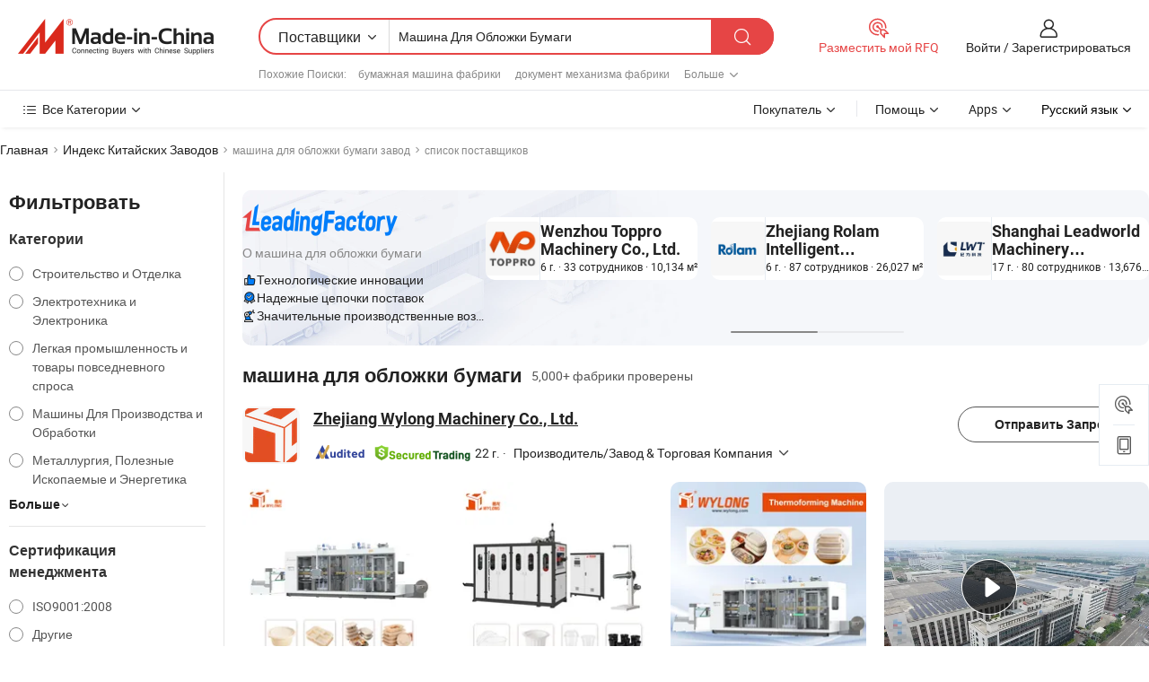

--- FILE ---
content_type: text/html;charset=UTF-8
request_url: https://ru.made-in-china.com/factory/paper-cover-machine.html
body_size: 90223
content:
<!DOCTYPE HTML>
<html lang="ru" dir="ltr" >
<head>
            <base href="//ru.made-in-china.com" target="_top"/>
        <meta http-equiv="Content-Type" content="text/html; charset=utf-8" />
    <title>машина для обложки бумаги Завод, Вы можете непосредственно заказать продукты с Китайских машина для обложки бумаги Заводов в списке.</title>
    <meta name="Keywords" content="машина для обложки бумаги Завод, Китайский машина для обложки бумаги завод, Китайские машина для обложки бумаги заводы, Китайские машина для обложки бумаги производители, Китайские машина для обложки бумаги поставщики" />
    <meta name="Description" content="Поискмашина для обложки бумаги завода в Китае, Вы можете непосредственно заказать продукты в списке машина для обложки бумаги заводов. Мы предоставим вам полные списки надёжных китайскихмашина для обложки бумагизаводов / производителей, поставщиков, экспортеров и трейдеры, подтвержденные инспектором в качестве третьей стороны." />
    <link rel="canonical" href="https://ru.made-in-china.com/factory/paper-cover-machine.html">
    <link rel="preload" href="https://www.micstatic.com/landing/www/qf-new/images/leading_factory_bg_16d08a06.webp" as="image" fetchpriority="high">
    <link rel="dns-prefetch" href="//www.micstatic.com">
<link rel="preconnect" href="//www.micstatic.com">
<link rel="dns-prefetch" href="//image.made-in-china.com">
<link rel="preconnect" href="//image.made-in-china.com">
<link rel="dns-prefetch" href="//pic.made-in-china.com">
<link rel="preconnect" href="//pic.made-in-china.com">
        <link type="text/css" rel="stylesheet" href="https://www.micstatic.com/common/css/base/pc_base_8dc983a5.css" /> <link type="text/css" rel="stylesheet" href="https://www.micstatic.com/landing/www/qf-new/css/qf_010be316.css" /> <link type="text/css" rel="stylesheet" href="https://www.micstatic.com/landing/www/qf-new/dist/css/future_affe6d58.css" /> <link type="text/css" rel="stylesheet" href="https://www.micstatic.com/landing/www/qf-new/dist/css/main_984ea7d2.css" /> <script type="module" src="https://www.micstatic.com/common/js/libs/esm/@msr/client@2/index_02329b7a.js"></script><link rel="alternate" hreflang="de" href="https://de.made-in-china.com/factory/paper-cover-machine.html" />
            <link rel="alternate" hreflang="hi" href="https://hi.made-in-china.com/factory/paper-cover-machine.html" />
            <link rel="alternate" hreflang="ru" href="https://ru.made-in-china.com/factory/paper-cover-machine.html" />
            <link rel="alternate" hreflang="pt" href="https://pt.made-in-china.com/factory/paper-cover-machine.html" />
            <link rel="alternate" hreflang="ko" href="https://kr.made-in-china.com/factory/paper-cover-machine.html" />
            <link rel="alternate" hreflang="en" href="https://www.made-in-china.com/factory/paper-cover-machine.html" />
            <link rel="alternate" hreflang="it" href="https://it.made-in-china.com/factory/paper-cover-machine.html" />
            <link rel="alternate" hreflang="fr" href="https://fr.made-in-china.com/factory/paper-cover-machine.html" />
            <link rel="alternate" hreflang="es" href="https://es.made-in-china.com/factory/paper-cover-machine.html" />
            <link rel="alternate" hreflang="sa" href="https://sa.made-in-china.com/factory/paper-cover-machine.html" />
            <link rel="alternate" hreflang="x-default" href="https://www.made-in-china.com/factory/paper-cover-machine.html" />
            <link rel="alternate" hreflang="vi" href="https://vi.made-in-china.com/factory/paper-cover-machine.html" />
            <link rel="alternate" hreflang="th" href="https://th.made-in-china.com/factory/paper-cover-machine.html" />
            <link rel="alternate" hreflang="ja" href="https://jp.made-in-china.com/factory/paper-cover-machine.html" />
            <link rel="alternate" hreflang="id" href="https://id.made-in-china.com/factory/paper-cover-machine.html" />
            <link rel="alternate" hreflang="nl" href="https://nl.made-in-china.com/factory/paper-cover-machine.html" />
            <link rel="alternate" hreflang="tr" href="https://tr.made-in-china.com/factory/paper-cover-machine.html" />
    <!-- Polyfill Code Begin --><script chaset="utf-8" type="text/javascript" src="https://www.micstatic.com/polyfill/polyfill-simplify_eb12d58d.js"></script><!-- Polyfill Code End --></head>
<body probe-clarity="false" >
            <div id="header" ></div>
<script>
    function headerMlanInit() {
        const funcName = 'headerMlan';
        const app = new window[funcName]({target: document.getElementById('header'), props: {props: {"pageType":3,"logoTitle":"Производители и поставщики","logoUrl":null,"base":{"buyerInfo":{"service":"Услуги","newUserGuide":"Гид для новичков","auditReport":"Audited Suppliers' Reports","meetSuppliers":"Meet Suppliers","onlineTrading":"Secured Trading Service","buyerCenter":"Центр покупателей","contactUs":"Связаться с Нами","search":"Поиск","prodDirectory":"Каталог Товаров","supplierDiscover":"Supplier Discover","sourcingRequest":"Разместить Запрос на Поставку","quickLinks":"Quick Links","myFavorites":"Мое Избранное","visitHistory":"История Браузера","buyer":"Покупатель","blog":"Бизнес-информация"},"supplierInfo":{"supplier":"Поставщик","joinAdvance":"加入高级会员","tradeServerMarket":"外贸服务市场","memberHome":"外贸e家","cloudExpo":"Smart Expo云展会","onlineTrade":"交易服务","internationalLogis":"国际物流","northAmericaBrandSailing":"北美全渠道出海","micDomesticTradeStation":"中国制造网内贸站"},"helpInfo":{"whyMic":"Why Made-in-China.com","auditSupplierWay":"Как мы проводим аудит поставщиков","securePaymentWay":"Как мы обеспечиваем оплату","submitComplaint":"Подать жалобу","contactUs":"Связаться с Нами","faq":"Вопросы-Ответы","help":"Помощь"},"appsInfo":{"downloadApp":"Скачать App!","forBuyer":"Для покупателя","forSupplier":"Для поставщика","exploreApp":"Исследовать эксклюзивные скидки в App","apps":"Apps"},"languages":[{"lanCode":0,"simpleName":"en","name":"English","value":"//www.made-in-china.com/factory/paper-cover-machine.html","htmlLang":"en"},{"lanCode":5,"simpleName":"es","name":"Español","value":"//es.made-in-china.com/factory/paper-cover-machine.html","htmlLang":"es"},{"lanCode":4,"simpleName":"pt","name":"Português","value":"//pt.made-in-china.com/factory/paper-cover-machine.html","htmlLang":"pt"},{"lanCode":2,"simpleName":"fr","name":"Français","value":"//fr.made-in-china.com/factory/paper-cover-machine.html","htmlLang":"fr"},{"lanCode":3,"simpleName":"ru","name":"Русский язык","value":"//ru.made-in-china.com/","htmlLang":"ru"},{"lanCode":8,"simpleName":"it","name":"Italiano","value":"//it.made-in-china.com/factory/paper-cover-machine.html","htmlLang":"it"},{"lanCode":6,"simpleName":"de","name":"Deutsch","value":"//de.made-in-china.com/factory/paper-cover-machine.html","htmlLang":"de"},{"lanCode":7,"simpleName":"nl","name":"Nederlands","value":"//nl.made-in-china.com/factory/paper-cover-machine.html","htmlLang":"nl"},{"lanCode":9,"simpleName":"sa","name":"العربية","value":"//sa.made-in-china.com/factory/paper-cover-machine.html","htmlLang":"ar"},{"lanCode":11,"simpleName":"kr","name":"한국어","value":"//kr.made-in-china.com/factory/paper-cover-machine.html","htmlLang":"ko"},{"lanCode":10,"simpleName":"jp","name":"日本語","value":"//jp.made-in-china.com/factory/paper-cover-machine.html","htmlLang":"ja"},{"lanCode":12,"simpleName":"hi","name":"हिन्दी","value":"//hi.made-in-china.com/factory/paper-cover-machine.html","htmlLang":"hi"},{"lanCode":13,"simpleName":"th","name":"ภาษาไทย","value":"//th.made-in-china.com/factory/paper-cover-machine.html","htmlLang":"th"},{"lanCode":14,"simpleName":"tr","name":"Türkçe","value":"//tr.made-in-china.com/factory/paper-cover-machine.html","htmlLang":"tr"},{"lanCode":15,"simpleName":"vi","name":"Tiếng Việt","value":"//vi.made-in-china.com/factory/paper-cover-machine.html","htmlLang":"vi"},{"lanCode":16,"simpleName":"id","name":"Bahasa Indonesia","value":"//id.made-in-china.com/factory/paper-cover-machine.html","htmlLang":"id"}],"showMlan":true,"showRules":false,"rules":"Rules","language":"ru","menu":"Меню","subTitle":null,"subTitleLink":null,"stickyInfo":null},"categoryRegion":{"categories":"Все Категории","categoryList":[{"name":"Сельское Хозяйство и Пища","value":"https://ru.made-in-china.com/category1_Agriculture-Food/Agriculture-Food_usssssssss.html","catCode":"1000000000"},{"name":"Одежда и Аксессуары","value":"https://ru.made-in-china.com/category1_Apparel-Accessories/Apparel-Accessories_uussssssss.html","catCode":"1100000000"},{"name":"Искусство и Ремесла","value":"https://ru.made-in-china.com/category1_Arts-Crafts/Arts-Crafts_uyssssssss.html","catCode":"1200000000"},{"name":"Автозапчасти и Аксессуары","value":"https://ru.made-in-china.com/category1_Auto-Motorcycle-Parts-Accessories/Auto-Motorcycle-Parts-Accessories_yossssssss.html","catCode":"2900000000"},{"name":"Сумки, Футляры и Коробки","value":"https://ru.made-in-china.com/category1_Bags-Cases-Boxes/Bags-Cases-Boxes_yhssssssss.html","catCode":"2600000000"},{"name":"Химическая Промышленность","value":"https://ru.made-in-china.com/category1_Chemicals/Chemicals_uissssssss.html","catCode":"1300000000"},{"name":"Компьютерные Товары","value":"https://ru.made-in-china.com/category1_Computer-Products/Computer-Products_iissssssss.html","catCode":"3300000000"},{"name":"Строительство и Отделка","value":"https://ru.made-in-china.com/category1_Construction-Decoration/Construction-Decoration_ugssssssss.html","catCode":"1500000000"},{"name":"Бытовая Электроника","value":"https://ru.made-in-china.com/category1_Consumer-Electronics/Consumer-Electronics_unssssssss.html","catCode":"1400000000"},{"name":"Электротехника и Электроника","value":"https://ru.made-in-china.com/category1_Electrical-Electronics/Electrical-Electronics_uhssssssss.html","catCode":"1600000000"},{"name":"Мебель","value":"https://ru.made-in-china.com/category1_Furniture/Furniture_yessssssss.html","catCode":"2700000000"},{"name":"Здоровье и Медицина","value":"https://ru.made-in-china.com/category1_Health-Medicine/Health-Medicine_uessssssss.html","catCode":"1700000000"},{"name":"Промышленное Оборудование и Компоненты","value":"https://ru.made-in-china.com/category1_Industrial-Equipment-Components/Industrial-Equipment-Components_inssssssss.html","catCode":"3400000000"},{"name":"Инструменты и Измерительные Приборы","value":"https://ru.made-in-china.com/category1_Instruments-Meters/Instruments-Meters_igssssssss.html","catCode":"3500000000"},{"name":"Легкая промышленность и товары повседневного спроса","value":"https://ru.made-in-china.com/category1_Light-Industry-Daily-Use/Light-Industry-Daily-Use_urssssssss.html","catCode":"1800000000"},{"name":"Светильники и Освещение","value":"https://ru.made-in-china.com/category1_Lights-Lighting/Lights-Lighting_isssssssss.html","catCode":"3000000000"},{"name":"Машины Для Производства и Обработки","value":"https://ru.made-in-china.com/category1_Manufacturing-Processing-Machinery/Manufacturing-Processing-Machinery_uossssssss.html","catCode":"1900000000"},{"name":"Металлургия, Полезные Ископаемые и Энергетика","value":"https://ru.made-in-china.com/category1_Metallurgy-Mineral-Energy/Metallurgy-Mineral-Energy_ysssssssss.html","catCode":"2000000000"},{"name":"Канцелярские Товары","value":"https://ru.made-in-china.com/category1_Office-Supplies/Office-Supplies_yrssssssss.html","catCode":"2800000000"},{"name":"Упаковка и Полиграфия","value":"https://ru.made-in-china.com/category1_Packaging-Printing/Packaging-Printing_ihssssssss.html","catCode":"3600000000"},{"name":"Безопасность и Защита","value":"https://ru.made-in-china.com/category1_Security-Protection/Security-Protection_ygssssssss.html","catCode":"2500000000"},{"name":"Услуги","value":"https://ru.made-in-china.com/category1_Service/Service_ynssssssss.html","catCode":"2400000000"},{"name":"Спортивные Товары и Отдых","value":"https://ru.made-in-china.com/category1_Sporting-Goods-Recreation/Sporting-Goods-Recreation_iussssssss.html","catCode":"3100000000"},{"name":"Текстиль","value":"https://ru.made-in-china.com/category1_Textile/Textile_yussssssss.html","catCode":"2100000000"},{"name":"Инструменты и Крепёжные Изделия","value":"https://ru.made-in-china.com/category1_Tools-Hardware/Tools-Hardware_iyssssssss.html","catCode":"3200000000"},{"name":"Игрушки","value":"https://ru.made-in-china.com/category1_Toys/Toys_yyssssssss.html","catCode":"2200000000"},{"name":"Транспорт","value":"https://ru.made-in-china.com/category1_Transportation/Transportation_yissssssss.html","catCode":"2300000000"}],"more":"Больше"},"searchRegion":{"show":true,"lookingFor":"Расскажите нам, что вы ищете...","homeUrl":"//ru.made-in-china.com","products":"Товары","suppliers":"Поставщики","auditedFactory":null,"uploadImage":"Загрузить изображение","max20MbPerImage":"Максимум 20 МБ на изображение","yourRecentKeywords":"Ваши последние ключевые слова","clearHistory":"Очистить Историю","popularSearches":"Похожие Поиски","relatedSearches":"Больше","more":null,"maxSizeErrorMsg":"Загрузка не удалась. Максимальный размер изображения 20 МБ.","noNetworkErrorMsg":"Нет сетевого подключения. Пожалуйста, проверьте настройки сети и попробуйте снова.","uploadFailedErrorMsg":"Загрузка не удалась. Неверный формат изображения. Поддерживаемые форматы: JPG, PNG, BMP.","relatedList":[{"word":"бумажная машина фабрики","adsData":"","link":"https://ru.made-in-china.com/factory/paper-machine.html","title":"бумажная машина фабрики"},{"word":"документ механизма фабрики","adsData":"","link":"https://ru.made-in-china.com/factory/paper-machinery.html","title":"документ механизма фабрики"},{"word":"крышка машины фабрики","adsData":"","link":"https://ru.made-in-china.com/factory/cover-machine.html","title":"крышка машины фабрики"},{"word":"машина для производства бумажных тарелок фабрики","adsData":"","link":"https://ru.made-in-china.com/factory/paper-plate-making-machine.html","title":"машина для производства бумажных тарелок фабрики"},{"word":"машина для пластиковых покрытий фабрики","adsData":"","link":"https://ru.made-in-china.com/factory/plastic-cover-machine.html","title":"машина для пластиковых покрытий фабрики"},{"word":"машина для изготовления коробок фабрики","adsData":"","link":"https://ru.made-in-china.com/factory/case-making-machine.html","title":"машина для изготовления коробок фабрики"},{"word":"обработка бумаги машины фабрики","adsData":"","link":"https://ru.made-in-china.com/factory/paper-processing-machine.html","title":"обработка бумаги машины фабрики"},{"word":"машина для изготовления обложек фабрики","adsData":"","link":"https://ru.made-in-china.com/factory/cover-making-machine.html","title":"машина для изготовления обложек фабрики"},{"word":"документ канистры с машины фабрики","adsData":"","link":"https://ru.made-in-china.com/factory/paper-cans-machine.html","title":"документ канистры с машины фабрики"},{"word":"машина для производства бумаги фабрики","adsData":"","link":"https://ru.made-in-china.com/factory/paper-making-machine.html","title":"машина для производства бумаги фабрики"}],"relatedTitle":null,"relatedTitleLink":null,"formParams":null,"mlanFormParams":{"keyword":"Машина Для Обложки Бумаги","inputkeyword":"Машина Для Обложки Бумаги","type":null,"currentTab":null,"currentPage":null,"currentCat":null,"currentRegion":null,"currentProp":null,"submitPageUrl":null,"parentCat":null,"otherSearch":null,"currentAllCatalogCodes":null,"sgsMembership":null,"memberLevel":null,"topOrder":null,"size":null,"more":"больше","less":"less","staticUrl50":null,"staticUrl10":null,"staticUrl30":null,"condition":"1","conditionParamsList":[{"condition":"0","conditionName":null,"action":"/productSearch?keyword=#word#","searchUrl":null,"inputPlaceholder":null},{"condition":"1","conditionName":null,"action":"https://ru.made-in-china.com/companySearch?keyword=#word#","searchUrl":null,"inputPlaceholder":null}]},"enterKeywordTips":"Введите ключевое слово по крайней мере для вашего поиска.","openMultiSearch":false},"frequentRegion":{"rfq":{"rfq":"Разместить мой RFQ","searchRfq":"Search RFQs","acquireRfqHover":"Расскажите нам, что вам нужно, и попробуйте простой способ получить цитаты !","searchRfqHover":"Discover quality RFQs and connect with big-budget buyers"},"account":{"account":"Аккаунт","signIn":"Войти","join":"Зарегистрироваться","newUser":"Новый Пользователь","joinFree":"Зарегистрироваться","or":"Или","socialLogin":"Нажимая «Зарегистрироваться», «Войти» или «Продолжить» с Facebook, Linkedin, Twitter, Google, %s, я принимаю %sUser Agreement%s и %sPrivacy Policy%s","message":"Сообщения","quotes":"Цитаты","orders":"Заказы","favorites":"Избранное","visitHistory":"История Браузера","postSourcingRequest":"Разместить Запрос на Поставку","hi":"Здравствуйте","signOut":"Выйти","manageProduct":"Управление Продуктами","editShowroom":"Редактировать выставочный зал","username":"","userType":null,"foreignIP":true,"currentYear":2026,"userAgreement":"Пользовательское соглашение","privacyPolicy":"Политика конфиденциальности"},"message":{"message":"Сообщения","signIn":"Войти","join":"Зарегистрироваться","newUser":"Новый Пользователь","joinFree":"Зарегистрироваться","viewNewMsg":"Sign in to view the new messages","inquiry":"Запросы","rfq":"RFQs","awaitingPayment":"Awaiting payments","chat":"Чат","awaitingQuotation":"Ожидание котировок"},"cart":{"cart":"Корзина запросов"}},"busiRegion":null,"previewRegion":null,"relatedQpSync":true,"relatedQpSearchUrl":"https://www.made-in-china.com/multi-search/getHeadRelatedQp?word=paper cover machine&headQpType=QF&lanCode=3"}}});
		const hoc=o=>(o.__proto__.$get=function(o){return this.$$.ctx[this.$$.props[o]]},o.__proto__.$getKeys=function(){return Object.keys(this.$$.props)},o.__proto__.$getProps=function(){return this.$get("props")},o.__proto__.$setProps=function(o){var t=this.$getKeys(),s={},p=this;t.forEach(function(o){s[o]=p.$get(o)}),s.props=Object.assign({},s.props,o),this.$set(s)},o.__proto__.$help=function(){console.log("\n            $set(props): void             | 设置props的值\n            $get(key: string): any        | 获取props指定key的值\n            $getKeys(): string[]          | 获取props所有key\n            $getProps(): any              | 获取props里key为props的值（适用nail）\n            $setProps(params: any): void  | 设置props里key为props的值（适用nail）\n            $on(ev, callback): func       | 添加事件监听，返回移除事件监听的函数\n            $destroy(): void              | 销毁组件并触发onDestroy事件\n        ")},o);
        window[`${funcName}Api`] = hoc(app);
    };
</script><script type="text/javascript" crossorigin="anonymous" onload="headerMlanInit()" src="https://www.micstatic.com/nail/pc/header-mlan_6f301846.js"></script>    <input type="hidden" id="lanCode" name="lanCode" value="3">
    <input type="hidden" id="lan" name="lan" value="ru">
    <input type="hidden" name="is_track_single_page" id="is_track_single_page" />
<input id="sensor_pg_v" type="hidden" value="tp:103,stp:10302,st:qf,m:paper-cover-machine,p:1" />
    <input type="hidden" id="J-searchWord" value="paper-cover-machine"/>
<!-- 设置 Clarity 标签内容 -->
<!-- 引入 Clarity 脚本 -->
            <script type="application/ld+json">
        	{"contentUrl":"https://v.made-in-china.com/ucv/sbr/5646fb5782653c061a24b4e3d88553/46b5fed14010449217854236543706_h264_def.mp4","description":"Поискмашина для обложки бумаги завода в Китае, Вы можете непосредственно заказать продукты в списке машина для обложки бумаги заводов. Мы предоставим вам полные списки надёжных китайскихмашина для обложки бумагизаводов / производителей, поставщиков, экспортеров и трейдеры, подтвержденные инспектором в качестве третьей стороны.","name":"машина для обложки бумаги Завод, Вы можете непосредственно заказать продукты с Китайских машина для обложки бумаги Заводов в списке.","@context":"http://schema.org","@type":"VideoObject","thumbnailUrl":"http://image.made-in-china.com/312f0j00DavYZRerYcoq/600400-mp4.jpg","uploadDate":"2025-05-19T15:49:01+08:00"}
    	</script>
    <script id="introText" type="text/html">
        <h3><strong>Что такое машина для обложек из бумаги?</strong></h3>
<p>Машина для обложек из бумаги - это специализированное оборудование, предназначенное для создания защитных обложек для различных продуктов с использованием бумажных материалов. Эти машины обычно используются в таких отраслях, как издательское дело, упаковка и производство, где необходимость в прочных и эстетически привлекательных обложках является важной. Основная функция машины для обложек из бумаги - автоматизировать процесс резки, складывания и сборки бумаги в обложки, которые могут использоваться для книг, блокнотов и других предметов.</p>
<p>Как правило, машина для обложек из бумаги работает путем подачи больших рулонов или листов бумаги в машину, которая затем обрабатывает бумагу через серию механических действий. Эти действия могут включать резку бумаги до нужного размера, складывание ее под определенными углами и нанесение клея для закрепления краев. Некоторые современные модели могут также включать функции для печати дизайнов или текста непосредственно на обложках, что позволяет осуществлять настройку и возможности брендинга.</p>
<p>Преимущества использования машины для обложек из бумаги включают повышенную эффективность, снижение затрат на труд и улучшение согласованности в качестве продукции. Автоматизируя процесс изготовления обложек, компании могут производить большие объемы обложек за более короткое время по сравнению с ручными методами. Это не только ускоряет производство, но и минимизирует риск человеческой ошибки, обеспечивая, чтобы каждая обложка соответствовала необходимым спецификациям.</p>
<p>В дополнение к своей эффективности, машины для обложек из бумаги также универсальны. Они могут обрабатывать различные типы бумаги, включая переработанную и специализированную бумагу, что делает их подходящими для широкого спектра приложений. Поскольку устойчивость становится все более важной в производстве, возможность использования экологически чистых материалов является значительным преимуществом для компаний, стремящихся сократить свое воздействие на окружающую среду.</p>
<h3><strong>Как работает машина для обложек из бумаги?</strong></h3>
<p>Операция машины для обложек из бумаги включает несколько ключевых этапов, которые преобразуют сырьевую бумагу в готовые обложки. Изначально машина настраивается с соответствующим типом и размером бумаги, которая загружается в механизм подачи. Затем машина программируется для выполнения серии задач, включая резку, складывание и склеивание бумаги.</p>
<p>После подачи бумаги в машину она проходит через станцию резки, где обрезается до нужных размеров. Это критически важный этап, так как точные размеры необходимы для обеспечения того, чтобы обложки подходили к продуктам, для которых они предназначены. После резки бумага переходит в секцию складывания, где она сгибается и складывается под определенными углами для создания формы обложки.</p>
<p>Затем к краям сложенной бумаги наносится клей для закрепления обложки. Это можно сделать с использованием различных типов клеев, в зависимости от материала бумаги и предполагаемого использования обложки. Некоторые машины могут также включать сушильную станцию, чтобы обеспечить правильную установку клея перед полной сборкой обложек.</p>
<p>Наконец, готовые обложки выбрасываются из машины и могут быть уложены в стопки или упакованы для распределения. Многие современные машины для обложек из бумаги оснащены автоматизированными функциями, которые позволяют непрерывную работу, уменьшая время простоя и увеличивая общую производительность. Кроме того, операторы могут контролировать работу машины через цифровые дисплеи, что упрощает выявление любых проблем, которые могут возникнуть в процессе производства.</p>
<h3><strong>Преимущества использования машины для обложек из бумаги</strong></h3>
<p>Инвестиции в машину для обложек из бумаги предлагают множество преимуществ для компаний, занимающихся производством бумажной продукции. Одним из самых значительных преимуществ является увеличение скорости производства. Автоматизированные машины могут производить обложки гораздо быстрее, чем ручной труд, позволяя компаниям удовлетворять высокий спрос без ущерба для качества.</p>
<p>Еще одним ключевым преимуществом является согласованность в качестве продукции. Автоматизированные процессы снижают вероятность человеческой ошибки, обеспечивая, чтобы каждая обложка была изготовлена по одним и тем же спецификациям. Эта однородность имеет решающее значение для компаний, которым требуется профессиональный внешний вид для своей продукции, таких как издатели и упаковочные компании.</p>
<p>Снижение затрат также является важным преимуществом использования машины для обложек из бумаги. Хотя первоначальные инвестиции могут быть значительными, долгосрочные сбережения на затратах на труд и отходах материалов могут быть значительными. Автоматизированные машины могут оптимизировать использование бумаги, уменьшая количество отходов и максимизируя эффективность.</p>
<p>Более того, машины для обложек из бумаги могут улучшить креативность и возможности настройки. Многие модели позволяют печатать непосредственно на обложках, что позволяет компаниям создавать уникальные дизайны, отражающие их идентичность бренда. Эта возможность может быть особенно полезна для компаний, стремящихся выделиться на конкурентном рынке.</p>
<p>Наконец, использование машины для обложек из бумаги соответствует целям устойчивого развития. Многие машины разработаны для работы с экологически чистыми материалами, позволяя компаниям производить обложки, которые не только функциональны, но и экологически ответственны. Эта приверженность устойчивому развитию может улучшить репутацию компании и привлечь экологически сознательных потребителей.</p>
<h3><strong>Типы машин для обложек из бумаги, доступные на рынке</strong></h3>
<p>Существует несколько типов машин для обложек из бумаги, доступных на рынке, каждая из которых предназначена для удовлетворения конкретных производственных потребностей. Один из распространенных типов - это ручная машина для обложек из бумаги, которая требует от операторов выполнения некоторых задач вручную, таких как подача бумаги и нанесение клея. Хотя эти машины обычно дешевле, они могут не подходить для высокообъемного производства.</p>
<p>Автоматизированные машины для обложек из бумаги - это еще один вариант, предлагающий передовые функции, которые упрощают процесс производства. Эти машины могут обрабатывать большие объемы бумаги и часто включают программируемые настройки для различных размеров и стилей обложек. Они также могут быть оснащены дополнительными функциями, такими как возможности печати и автоматическая укладка.</p>
<p>Специализированные машины для обложек из бумаги также доступны для нишевых приложений. Например, некоторые машины предназначены специально для создания обложек для книг в твердом переплете, в то время как другие могут сосредоточиться на производстве обложек для упаковочных продуктов. Эти специализированные машины часто включают уникальные функции, адаптированные к конкретным требованиям продукта, который необходимо покрыть.</p>
<p>Наконец, существуют гибридные машины, которые сочетают ручные и автоматизированные процессы, позволяя компаниям выбирать уровень автоматизации, который лучше всего соответствует их потребностям. Эти машины могут быть особенно полезны для компаний, которые испытывают колебания в спросе, так как они предлагают гибкость в производственных возможностях.</p>
    </script>
<!-- SONA2024 2.2.1 --><div id="first-screen-block"><div class="crumb" itemscope="" itemType="https://schema.org/BreadcrumbList"><span itemProp="itemListElement" itemscope="" itemType="https://schema.org/ListItem"><a rel="nofollow" href="/" itemProp="item"><span itemProp="name">Главная</span></a><meta itemProp="position" content="1"/></span><img src="https://www.micstatic.com/landing/www/qf-new/dist/assets/arrow-right-Bd5qwbiu.svg" alt="arrow-right"/><span itemProp="itemListElement" itemscope="" itemType="https://schema.org/ListItem"><a href="/factory-index/p.html" itemProp="item"><span itemProp="name">Индекс Китайских Заводов</span></a><meta itemProp="position" content="2"/></span><img src="https://www.micstatic.com/landing/www/qf-new/dist/assets/arrow-right-Bd5qwbiu.svg" alt="arrow-right"/><span class="gray-crumb">машина для обложки бумаги завод</span><img src="https://www.micstatic.com/landing/www/qf-new/dist/assets/arrow-right-Bd5qwbiu.svg" alt="arrow-right"/><span class="gray-crumb">список поставщиков</span></div><div class="page-top-wrapper"><div class="filter-wrapper"><div class="filter-title">Фильтровать</div><div class="filter-groups" faw-module="filter"><form action="#" class="ft-form is-horizontal qf-filter-form"><div class="filter-group"><div class="filter-group-header"><span class="filter-group-title">Категории</span></div><div class="ft-form-item"><div class="ft-form-item-control"><div class="ft-form-item-input"><div class="ft-radio-group is-vertical"><label class="ft-radio is-primary"><input type="radio" value="1500000000" ads-data="" name="catCode"/><span class="ft-radio-front"></span><span class="ft-radio-label">Строительство и Отделка</span></label><label class="ft-radio is-primary"><input type="radio" value="1600000000" ads-data="" name="catCode"/><span class="ft-radio-front"></span><span class="ft-radio-label">Электротехника и Электроника</span></label><label class="ft-radio is-primary"><input type="radio" value="1800000000" ads-data="" name="catCode"/><span class="ft-radio-front"></span><span class="ft-radio-label">Легкая промышленность и товары повседневного спроса</span></label><label class="ft-radio is-primary"><input type="radio" value="1900000000" ads-data="" name="catCode"/><span class="ft-radio-front"></span><span class="ft-radio-label">Машины Для Производства и Обработки</span></label><label class="ft-radio is-primary"><input type="radio" value="2000000000" ads-data="" name="catCode"/><span class="ft-radio-front"></span><span class="ft-radio-label">Металлургия, Полезные Ископаемые и Энергетика</span></label></div></div></div></div><div class="view-more-btn" ads-data="st:14"><span>Больше</span><i class="ob-icon icon-down"></i></div></div><div class="filter-group"><div class="filter-group-header"><span class="filter-group-title">Сертификация менеджмента</span></div><div class="ft-form-item"><div class="ft-form-item-control"><div class="ft-form-item-input"><div class="ft-radio-group is-vertical"><label class="ft-radio is-primary"><input type="radio" value="-1" ads-data="" name="managementCertification"/><span class="ft-radio-front"></span><span class="ft-radio-label">ISO9001:2008</span></label><label class="ft-radio is-primary"><input type="radio" value="-4" ads-data="" name="managementCertification"/><span class="ft-radio-front"></span><span class="ft-radio-label">Другие</span></label><label class="ft-radio is-primary"><input type="radio" value="-5" ads-data="" name="managementCertification"/><span class="ft-radio-front"></span><span class="ft-radio-label">ISO9001:2015</span></label><label class="ft-radio is-primary"><input type="radio" value="-6" ads-data="" name="managementCertification"/><span class="ft-radio-front"></span><span class="ft-radio-label">ISO14001:2015</span></label><label class="ft-radio is-primary"><input type="radio" value="-7" ads-data="" name="managementCertification"/><span class="ft-radio-front"></span><span class="ft-radio-label">ISO45001:2016</span></label></div></div></div></div><div class="view-more-btn" ads-data="st:14"><span>Больше</span><i class="ob-icon icon-down"></i></div></div><div class="filter-group"><div class="filter-group-header"><span class="filter-group-title">Возможности НИОКР</span></div><div class="ft-form-item"><div class="ft-form-item-control"><div class="ft-form-item-input"><div class="ft-radio-group is-vertical"><label class="ft-radio is-primary"><input type="radio" value="4" ads-data="" name="rdCapacity"/><span class="ft-radio-front"></span><span class="ft-radio-label">OEM</span></label><label class="ft-radio is-primary"><input type="radio" value="5" ads-data="" name="rdCapacity"/><span class="ft-radio-front"></span><span class="ft-radio-label">ODM</span></label><label class="ft-radio is-primary"><input type="radio" value="6" ads-data="" name="rdCapacity"/><span class="ft-radio-front"></span><span class="ft-radio-label">Собственный бренд</span></label><label class="ft-radio is-primary"><input type="radio" value="99" ads-data="" name="rdCapacity"/><span class="ft-radio-front"></span><span class="ft-radio-label">Другие</span></label></div></div></div></div></div><div class="filter-group"><div class="filter-group-header"><span class="filter-group-title">Годовой Доход</span></div><div class="ft-form-item"><div class="ft-form-item-control"><div class="ft-form-item-input"><div class="ft-radio-group is-vertical"><label class="ft-radio is-primary"><input type="radio" value="1" ads-data="" name="annualRevenue"/><span class="ft-radio-front"></span><span class="ft-radio-label">Менее 1 Миллиона Долларов США</span></label><label class="ft-radio is-primary"><input type="radio" value="2" ads-data="" name="annualRevenue"/><span class="ft-radio-front"></span><span class="ft-radio-label">1 ~ 2,5 миллиона долларов США</span></label><label class="ft-radio is-primary"><input type="radio" value="3" ads-data="" name="annualRevenue"/><span class="ft-radio-front"></span><span class="ft-radio-label">2,5 ~ 5 миллионов долларов США</span></label><label class="ft-radio is-primary"><input type="radio" value="4" ads-data="" name="annualRevenue"/><span class="ft-radio-front"></span><span class="ft-radio-label">5 ~ 10 миллионов долларов США</span></label><label class="ft-radio is-primary"><input type="radio" value="5" ads-data="" name="annualRevenue"/><span class="ft-radio-front"></span><span class="ft-radio-label">10 ~ 50 миллионов долларов США</span></label></div></div></div></div><div class="view-more-btn" ads-data="st:14"><span>Больше</span><i class="ob-icon icon-down"></i></div></div><div class="filter-group"><div class="filter-group-header"><span class="filter-group-title">Количество сотрудников</span></div><div class="ft-form-item"><div class="ft-form-item-control"><div class="ft-form-item-input"><div class="ft-radio-group is-vertical"><label class="ft-radio is-primary"><input type="radio" value="1" ads-data="" name="employeeNum"/><span class="ft-radio-front"></span><span class="ft-radio-label">Менее 5 Человеков</span></label><label class="ft-radio is-primary"><input type="radio" value="2" ads-data="" name="employeeNum"/><span class="ft-radio-front"></span><span class="ft-radio-label">5-50 Человеков</span></label><label class="ft-radio is-primary"><input type="radio" value="3" ads-data="" name="employeeNum"/><span class="ft-radio-front"></span><span class="ft-radio-label">51-200 Человеков</span></label><label class="ft-radio is-primary"><input type="radio" value="4" ads-data="" name="employeeNum"/><span class="ft-radio-front"></span><span class="ft-radio-label">201-500 Человеков</span></label><label class="ft-radio is-primary"><input type="radio" value="5" ads-data="" name="employeeNum"/><span class="ft-radio-front"></span><span class="ft-radio-label">501-1000 Человеков</span></label></div></div></div></div><div class="view-more-btn" ads-data="st:14"><span>Больше</span><i class="ob-icon icon-down"></i></div></div><div class="filter-group"><div class="filter-group-header"><span class="filter-group-title">Провинция &amp;Регион</span></div><div class="ft-form-item"><div class="ft-form-item-control"><div class="ft-form-item-input"><div class="ft-radio-group is-vertical"><label class="ft-radio is-primary"><input type="radio" value="Anhui" ads-data="" name="province"/><span class="ft-radio-front"></span><span class="ft-radio-label">Anhui</span></label><label class="ft-radio is-primary"><input type="radio" value="Beijing" ads-data="" name="province"/><span class="ft-radio-front"></span><span class="ft-radio-label">Beijing</span></label><label class="ft-radio is-primary"><input type="radio" value="Chongqing" ads-data="" name="province"/><span class="ft-radio-front"></span><span class="ft-radio-label">Chongqing</span></label><label class="ft-radio is-primary"><input type="radio" value="Fujian" ads-data="" name="province"/><span class="ft-radio-front"></span><span class="ft-radio-label">Fujian</span></label><label class="ft-radio is-primary"><input type="radio" value="Gansu" ads-data="" name="province"/><span class="ft-radio-front"></span><span class="ft-radio-label">Gansu</span></label></div></div></div></div><div class="view-more-btn" ads-data="st:14"><span>Больше</span><i class="ob-icon icon-down"></i></div></div><div class="filter-group filter-audited"><div class="ft-form-item"><div class="ft-form-item-control"><div class="ft-form-item-input"><div class="ft-radio-group is-vertical"><label class="ft-radio is-primary"><input type="radio" value="1" ads-data="" name="auditedSuppliers"/><span class="ft-radio-front"></span><span class="ft-radio-label"><img src="https://www.micstatic.com/landing/www/qf-new/dist/assets/audited-DQjVuQn9.png" width="57.5" height="20" alt="Поставщики проверены инспекционными службами."/></span></label></div></div></div></div></div></form></div></div><div class="page-top-content"><div class="leading-factory-wrapper leading-factory-has-data" faw-module="leading_factory" faw-exposure="true"><div class="leading-factory-container"><div class="leading-factory-left no-data"><div class="leading-factory-logo"><img src="https://www.micstatic.com/landing/www/qf-new/dist/assets/leading_factory-CY6-Z8Up.png" alt=""/></div><div class="leading-factory-subtitle" title="О машина для обложки бумаги">О машина для обложки бумаги</div><ul class="leading-factory-features"><li class="feature-item"><img src="https://www.micstatic.com/landing/www/qf-new/dist/assets/leading_factory_icon1-b9txvrsa.png" alt=""/><span class="feature-text" title="Технологические инновации">Технологические инновации</span></li><li class="feature-item"><img src="https://www.micstatic.com/landing/www/qf-new/dist/assets/leading_factory_icon2-D_fmzuKW.png" alt=""/><span class="feature-text" title="Надежные цепочки поставок">Надежные цепочки поставок</span></li><li class="feature-item"><img src="https://www.micstatic.com/landing/www/qf-new/dist/assets/leading_factory_icon3-B93UAk-m.png" alt=""/><span class="feature-text" title="Значительные производственные возможности">Значительные производственные возможности</span></li></ul></div><div class="factory-card-skeleton"><div class="factory-logo-box-skeleton"><div class="skeleton rectangle skeleton-animated"></div></div><div class="factory-divider-skeleton"></div><div class="factory-content-skeleton"><div class="skeleton rectangle skeleton-animated"></div></div></div><div class="factory-card-skeleton"><div class="factory-logo-box-skeleton"><div class="skeleton rectangle skeleton-animated"></div></div><div class="factory-divider-skeleton"></div><div class="factory-content-skeleton"><div class="skeleton rectangle skeleton-animated"></div></div></div></div></div><h1 class="company-list-top"><span class="search-word" title="машина для обложки бумаги">машина для обложки бумаги</span><span class="tip-text">5,000+ фабрики проверены</span></h1><div class="company-list-wrapper" faw-module="factory_list"><div class="company-list-wrap"><div class="company-list"><div class="company-item"><div class="com-title"><div class="com-title-left"><a class="com-pic" href="https://ru.made-in-china.com/co_zj-wylong/" target="_blank" ads-data="st:3,a:1,pcid:VZhADlQyhRiu,flx_deliv_tp:ads,ads_id:MjXtcKYrAiIh,ads_tp:,srv_id:vxPEkLMGOQcw"><img src="//image.made-in-china.com/206f0j00PazYgfHIDUpo/Zhejiang-Wylong-Machinery-Co-Ltd-.jpg"/></a><div class="com-title-wrap"><h2 class="com-title-txt"><a href="https://ru.made-in-china.com/co_zj-wylong/" target="_blank" ads-data="st:3,a:1,pcid:VZhADlQyhRiu,flx_deliv_tp:ads,ads_id:MjXtcKYrAiIh,ads_tp:,srv_id:vxPEkLMGOQcw">Zhejiang Wylong Machinery Co., Ltd.</a></h2><div class="com-detail"><a class="audited-icon" href="https://ru.made-in-china.com/co_zj-wylong/company_info.html" target="_blank" ads-data="st:3,a:1,pcid:VZhADlQyhRiu,flx_deliv_tp:ads,ads_id:MjXtcKYrAiIh,ads_tp:,srv_id:vxPEkLMGOQcw"><img src="https://www.micstatic.com/landing/www/qf-new/dist/assets/as-mQl-B1co.svg"/></a><div class="secured-trading-logo"><a href="https://ru.made-in-china.com/co_zj-wylong/company_info.html" target="_blank" ads-data="st:3,a:1,pcid:VZhADlQyhRiu,flx_deliv_tp:ads,ads_id:MjXtcKYrAiIh,ads_tp:,srv_id:vxPEkLMGOQcw"><img src="https://www.micstatic.com/landing/www/qf-new/dist/assets/secured-trading-logo-CrIMDkC9.png"/></a></div><a class="com-year" href="https://ru.made-in-china.com/co_zj-wylong/company_info.html" target="_blank" ads-data="st:3,a:1,pcid:VZhADlQyhRiu,flx_deliv_tp:ads,ads_id:MjXtcKYrAiIh,ads_tp:,srv_id:vxPEkLMGOQcw"><span class="year">22 г.</span></a><a class="com-info" href="https://ru.made-in-china.com/co_zj-wylong/" target="_blank" ads-data="st:3,a:1,pcid:VZhADlQyhRiu,flx_deliv_tp:ads,ads_id:MjXtcKYrAiIh,ads_tp:,srv_id:vxPEkLMGOQcw"><div class="business-type"><span class="dot">·</span><span class="text">Производитель/Завод &amp; Торговая Компания</span></div><i class="ob-icon icon-down"></i></a></div></div></div><div class="com-btn"><a rel="nofollow" ads-data="st:24,a:1,pcid:VZhADlQyhRiu,flx_deliv_tp:ads,ads_id:MjXtcKYrAiIh,ads_tp:,srv_id:vxPEkLMGOQcw" class="ft-btn ft-btn-outline-primary ft-btn-round inquiry-btn" href="https://www.made-in-china.com/sendInquiry/shrom_VZhADlQyhRiu_VZhADlQyhRiu.html?from=search&amp;type=cs&amp;target=com&amp;word=paper-cover-machine&amp;plant=ru" target="_blank">Отправить Запрос</a></div></div><div class="com-content"><div class="com-product"><div class="prod-item" faw-exposure="true" ads-data="a:1,pcid:VZhADlQyhRiu,pdid:WUyRvNtTOxcJ,flx_deliv_tp:ads,ads_id:MjXtcKYrAiIh,ads_tp:,srv_id:vxPEkLMGOQcw"><a href="https://ru.made-in-china.com/co_zj-wylong/product_Disposable-Plastic-Thermoforming-Machine-Designed-for-Biodegradable-Plastic-Food-Container-Cookies-Egg-Tray-Paper-Blow-Cover_yysruesgrg.html" target="_blank"><div class="prod-pic" ads-data="st:8,a:1,pcid:VZhADlQyhRiu,pdid:WUyRvNtTOxcJ,flx_deliv_tp:ads,ads_id:MjXtcKYrAiIh,ads_tp:,srv_id:vxPEkLMGOQcw"><img src="https://image.made-in-china.com/221f0j00DlAMBHiSkTbn/Disposable-Plastic-Thermoforming-Machine-Designed-for-Biodegradable-Plastic-Food-Container-Cookies-Egg-Tray-Paper-Blow-Cover.webp" alt="Машина для термоформования одноразового пластика, предназначенная для биоразлагаемых пластиковых контейнеров для еды, печенья, подносов для яиц, бумажных крышек" title="Машина для термоформования одноразового пластика, предназначенная для биоразлагаемых пластиковых контейнеров для еды, печенья, подносов для яиц, бумажных крышек"/></div><div class="prod-info"><h3 class="prod-name" ads-data="st:2,a:1,pcid:VZhADlQyhRiu,pdid:WUyRvNtTOxcJ,flx_deliv_tp:ads,ads_id:MjXtcKYrAiIh,ads_tp:,srv_id:vxPEkLMGOQcw"><span title="Машина для термоформования одноразового пластика, предназначенная для биоразлагаемых пластиковых контейнеров для еды, печенья, подносов для яиц, бумажных крышек">Машина для термоформования одноразового пластика, предназначенная для биоразлагаемых пластиковых контейнеров для еды, печенья, подносов для яиц, бумажных крышек</span></h3><div class="prod-price"><span><strong class="price"><span>55&nbsp;000,00</span> $</strong></span></div><div class="prod-moq"><span>1<!-- --> <!-- -->шт.</span><span class="moq-text">(MOQ)</span></div></div></a></div><div class="prod-item" faw-exposure="true" ads-data="a:1,pcid:VZhADlQyhRiu,pdid:epPUwFNVAxWR,flx_deliv_tp:ads,ads_id:MjXtcKYrAiIh,ads_tp:,srv_id:vxPEkLMGOQcw"><a href="https://ru.made-in-china.com/co_zj-wylong/product_Automatic-Plastic-Fruits-Packages-Box-Tray-Paper-Coffee-Cup-Lid-Cover-Thermoforming-Forming-Making-Machine-Factory-Price_yysiroyhog.html" target="_blank"><div class="prod-pic" ads-data="st:8,a:1,pcid:VZhADlQyhRiu,pdid:epPUwFNVAxWR,flx_deliv_tp:ads,ads_id:MjXtcKYrAiIh,ads_tp:,srv_id:vxPEkLMGOQcw"><img src="https://image.made-in-china.com/221f0j00eiHCaORbhDqI/Automatic-Plastic-Fruits-Packages-Box-Tray-Paper-Coffee-Cup-Lid-Cover-Thermoforming-Forming-Making-Machine-Factory-Price.webp" alt="Автоматическая машина для формования пластиковых упаковок для фруктов, коробок, подносов, крышек для бумажных чашек, цена от завода" title="Автоматическая машина для формования пластиковых упаковок для фруктов, коробок, подносов, крышек для бумажных чашек, цена от завода"/></div><div class="prod-info"><h3 class="prod-name" ads-data="st:2,a:1,pcid:VZhADlQyhRiu,pdid:epPUwFNVAxWR,flx_deliv_tp:ads,ads_id:MjXtcKYrAiIh,ads_tp:,srv_id:vxPEkLMGOQcw"><span title="Автоматическая машина для формования пластиковых упаковок для фруктов, коробок, подносов, крышек для бумажных чашек, цена от завода">Автоматическая машина для формования пластиковых упаковок для фруктов, коробок, подносов, крышек для бумажных чашек, цена от завода</span></h3><div class="prod-price"><span><strong class="price"><span>35&nbsp;000,00</span> $</strong></span></div><div class="prod-moq"><span>1<!-- --> <!-- -->шт.</span><span class="moq-text">(MOQ)</span></div></div></a></div><div class="prod-item" faw-exposure="true" ads-data="a:1,pcid:VZhADlQyhRiu,pdid:OYgUjpaoZzcN,flx_deliv_tp:ads,ads_id:MjXtcKYrAiIh,ads_tp:,srv_id:vxPEkLMGOQcw"><a href="https://ru.made-in-china.com/co_zj-wylong/product_Wylong-ZHD-600-400-3-Station-Plastic-Paper-Coffee-Cup-Lid-Cover-Flat-Tray-Fruits-Clamshell-Packing-Box-Production-Making-Line-Vacuum-Forming-Machine_yyiiurroyg.html" target="_blank"><div class="prod-pic" ads-data="st:8,a:1,pcid:VZhADlQyhRiu,pdid:OYgUjpaoZzcN,flx_deliv_tp:ads,ads_id:MjXtcKYrAiIh,ads_tp:,srv_id:vxPEkLMGOQcw"><img src="https://image.made-in-china.com/221f0j00BoleztOdGykN/Wylong-ZHD-600-400-3-Station-Plastic-Paper-Coffee-Cup-Lid-Cover-Flat-Tray-Fruits-Clamshell-Packing-Box-Production-Making-Line-Vacuum-Forming-Machine.webp" alt="Вайлонг (ZHD-600/400) 3 Станция пластиковых бумажных крышек для кофейных чашек, плоский поднос, упаковка для фруктов, производство коробок с ракушками, линия по производству вакуумной формовки" title="Вайлонг (ZHD-600/400) 3 Станция пластиковых бумажных крышек для кофейных чашек, плоский поднос, упаковка для фруктов, производство коробок с ракушками, линия по производству вакуумной формовки"/></div><div class="prod-info"><h3 class="prod-name" ads-data="st:2,a:1,pcid:VZhADlQyhRiu,pdid:OYgUjpaoZzcN,flx_deliv_tp:ads,ads_id:MjXtcKYrAiIh,ads_tp:,srv_id:vxPEkLMGOQcw"><span title="Вайлонг (ZHD-600/400) 3 Станция пластиковых бумажных крышек для кофейных чашек, плоский поднос, упаковка для фруктов, производство коробок с ракушками, линия по производству вакуумной формовки">Вайлонг (ZHD-600/400) 3 Станция пластиковых бумажных крышек для кофейных чашек, плоский поднос, упаковка для фруктов, производство коробок с ракушками, линия по производству вакуумной формовки</span></h3><div class="prod-price"><span><strong class="price"><span>55&nbsp;000,00</span> $</strong></span></div><div class="prod-moq"><span>1<!-- --> <!-- -->шт.</span><span class="moq-text">(MOQ)</span></div></div></a></div><div class="prod-item" faw-exposure="true" ads-data="a:1,pcid:VZhADlQyhRiu,pdid:DUpRJqYdgkco,flx_deliv_tp:ads,ads_id:MjXtcKYrAiIh,ads_tp:,srv_id:vxPEkLMGOQcw"><a href="https://ru.made-in-china.com/co_zj-wylong/product_Automatic-High-Speed-Plastic-Paper-Cup-Lid-Cover-Flat-Tray-Fruits-Clamshell-Packing-Box-Vacuum-Thermoforming-Making-Forming-Machine_yygyyshnhg.html" target="_blank"><div class="prod-pic" ads-data="st:8,a:1,pcid:VZhADlQyhRiu,pdid:DUpRJqYdgkco,flx_deliv_tp:ads,ads_id:MjXtcKYrAiIh,ads_tp:,srv_id:vxPEkLMGOQcw"><img src="https://image.made-in-china.com/221f0j00fSQvqChzCUoA/Automatic-High-Speed-Plastic-Paper-Cup-Lid-Cover-Flat-Tray-Fruits-Clamshell-Packing-Box-Vacuum-Thermoforming-Making-Forming-Machine.webp" alt="Автоматическая высокоскоростная машина для формования пластиковых крышек для бумажных стаканов, плоских подносов, упаковки фруктов в контейнерах с вакуумным термоформованием" title="Автоматическая высокоскоростная машина для формования пластиковых крышек для бумажных стаканов, плоских подносов, упаковки фруктов в контейнерах с вакуумным термоформованием"/></div><div class="prod-info"><h3 class="prod-name" ads-data="st:2,a:1,pcid:VZhADlQyhRiu,pdid:DUpRJqYdgkco,flx_deliv_tp:ads,ads_id:MjXtcKYrAiIh,ads_tp:,srv_id:vxPEkLMGOQcw"><span title="Автоматическая высокоскоростная машина для формования пластиковых крышек для бумажных стаканов, плоских подносов, упаковки фруктов в контейнерах с вакуумным термоформованием">Автоматическая высокоскоростная машина для формования пластиковых крышек для бумажных стаканов, плоских подносов, упаковки фруктов в контейнерах с вакуумным термоформованием</span></h3><div class="prod-price"><span><strong class="price"><span>72&nbsp;000,00</span>-<span>90&nbsp;000,00</span> $</strong></span></div><div class="prod-moq"><span>1<!-- --> <!-- -->шт.</span><span class="moq-text">(MOQ)</span></div></div></a></div></div><div class="com-video"><div faw-exposure="true"><div class="swiper ft-swiper product-swiper" dir="ltr"><div class="swiper-wrapper"><div class="swiper-slide swiper-slide-duplicate" data-swiper-slide-index="4"><div class="prod-pic" ads-data="st:8,a:5,pcid:VZhADlQyhRiu,flx_deliv_tp:ads,ads_id:MjXtcKYrAiIh,ads_tp:,srv_id:vxPEkLMGOQcw"><img src="//image.made-in-china.com/214f0j00fvoUhbMcCDkq/made-in-china.webp"/></div></div><div class="swiper-slide" data-swiper-slide-index="0"><div class="prod-pic" faw-video="true" ads-data="st:15,a:1,pcid:VZhADlQyhRiu,item_type:com_details,cloud_media_url:https://v.made-in-china.com/ucv/sbr/5646fb5782653c061a24b4e3d88553/d30354eb7b11171624041103105768_h264_def.mp4,flx_deliv_tp:ads,ads_id:MjXtcKYrAiIh,ads_tp:,srv_id:vxPEkLMGOQcw"><div class="play-video-btn"><img src="https://www.micstatic.com/landing/www/qf-new/dist/assets/play-BBkcUfs8.png"/></div><img src="https://image.made-in-china.com/318f0j00vctGmKZzAuWe/-mp4.webp"/></div></div><div class="swiper-slide" data-swiper-slide-index="1"><div class="prod-pic" ads-data="st:8,a:2,pcid:VZhADlQyhRiu,flx_deliv_tp:ads,ads_id:MjXtcKYrAiIh,ads_tp:,srv_id:vxPEkLMGOQcw"><img src="//image.made-in-china.com/214f0j00jvVUgAeEaLfG/made-in-china.webp"/></div></div><div class="swiper-slide" data-swiper-slide-index="2"><div class="prod-pic" ads-data="st:8,a:3,pcid:VZhADlQyhRiu,flx_deliv_tp:ads,ads_id:MjXtcKYrAiIh,ads_tp:,srv_id:vxPEkLMGOQcw"><img src="//image.made-in-china.com/214f0j00WMKfmyolEzgr/made-in-china.webp"/></div></div><div class="swiper-slide" data-swiper-slide-index="3"><div class="prod-pic" ads-data="st:8,a:4,pcid:VZhADlQyhRiu,flx_deliv_tp:ads,ads_id:MjXtcKYrAiIh,ads_tp:,srv_id:vxPEkLMGOQcw"><img src="//image.made-in-china.com/214f0j00vClUNSmrnIYR/made-in-china.webp"/></div></div><div class="swiper-slide" data-swiper-slide-index="4"><div class="prod-pic" ads-data="st:8,a:5,pcid:VZhADlQyhRiu,flx_deliv_tp:ads,ads_id:MjXtcKYrAiIh,ads_tp:,srv_id:vxPEkLMGOQcw"><img src="//image.made-in-china.com/214f0j00fvoUhbMcCDkq/made-in-china.webp"/></div></div><div class="swiper-slide swiper-slide-duplicate" data-swiper-slide-index="0"><div class="prod-pic" faw-video="true" ads-data="st:15,a:1,pcid:VZhADlQyhRiu,item_type:com_details,cloud_media_url:https://v.made-in-china.com/ucv/sbr/5646fb5782653c061a24b4e3d88553/d30354eb7b11171624041103105768_h264_def.mp4,flx_deliv_tp:ads,ads_id:MjXtcKYrAiIh,ads_tp:,srv_id:vxPEkLMGOQcw"><div class="play-video-btn"><img src="https://www.micstatic.com/landing/www/qf-new/dist/assets/play-BBkcUfs8.png"/></div><img src="https://image.made-in-china.com/318f0j00vctGmKZzAuWe/-mp4.webp"/></div></div></div><div class="swiper-controls"><div class="controls-btn active" style="cursor:pointer"><i class="icon-video-camera"></i></div><div class="controls-btn " style="cursor:pointer"><i class="icon-picture-gallery"></i>1/4</div></div><div class="ft-swiper-prev"><i class="ft-icon icon-left ft-swiper-prev-icon"></i></div><div class="ft-swiper-next"><i class="ft-icon icon-right ft-swiper-next-icon"></i></div></div></div></div></div></div><div class="company-item"><div class="com-title"><div class="com-title-left"><a class="com-pic" href="https://ru.made-in-china.com/co_tinchinmachine/" target="_blank" ads-data="st:3,a:2,pcid:HMAnNXYuEBVO,flx_deliv_tp:comb,ads_id:,ads_tp:,srv_id:"><img src="//image.made-in-china.com/206f0j00taRUVwScsGqW/Ruian-Tiancheng-Packing-Machinery-Co-Ltd-.jpg"/></a><div class="com-title-wrap"><h2 class="com-title-txt"><a href="https://ru.made-in-china.com/co_tinchinmachine/" target="_blank" ads-data="st:3,a:2,pcid:HMAnNXYuEBVO,flx_deliv_tp:comb,ads_id:,ads_tp:,srv_id:">Ruian Tiancheng Packing Machinery Co., Ltd.</a></h2><div class="com-detail"><a class="audited-icon" href="https://ru.made-in-china.com/co_tinchinmachine/company_info.html" target="_blank" ads-data="st:3,a:2,pcid:HMAnNXYuEBVO,flx_deliv_tp:comb,ads_id:,ads_tp:,srv_id:"><img src="https://www.micstatic.com/landing/www/qf-new/dist/assets/as-mQl-B1co.svg"/></a><div class="secured-trading-logo"><a href="https://ru.made-in-china.com/co_tinchinmachine/company_info.html" target="_blank" ads-data="st:3,a:2,pcid:HMAnNXYuEBVO,flx_deliv_tp:comb,ads_id:,ads_tp:,srv_id:"><img src="https://www.micstatic.com/landing/www/qf-new/dist/assets/secured-trading-logo-CrIMDkC9.png"/></a></div><a class="com-year" href="https://ru.made-in-china.com/co_tinchinmachine/company_info.html" target="_blank" ads-data="st:3,a:2,pcid:HMAnNXYuEBVO,flx_deliv_tp:comb,ads_id:,ads_tp:,srv_id:"><span class="year">26 г.</span></a><a class="com-info" href="https://ru.made-in-china.com/co_tinchinmachine/" target="_blank" ads-data="st:3,a:2,pcid:HMAnNXYuEBVO,flx_deliv_tp:comb,ads_id:,ads_tp:,srv_id:"><div class="business-type"><span class="dot">·</span><span class="text">Производитель/Завод &amp; Торговая Компания</span></div><i class="ob-icon icon-down"></i></a></div></div></div><div class="com-btn"><a rel="nofollow" ads-data="st:24,a:2,pcid:HMAnNXYuEBVO,flx_deliv_tp:comb,ads_id:,ads_tp:,srv_id:" class="ft-btn ft-btn-outline-primary ft-btn-round inquiry-btn" href="https://www.made-in-china.com/sendInquiry/shrom_HMAnNXYuEBVO_HMAnNXYuEBVO.html?from=search&amp;type=cs&amp;target=com&amp;word=paper-cover-machine&amp;plant=ru" target="_blank">Отправить Запрос</a></div></div><div class="com-content"><div class="com-product"><div class="prod-item" faw-exposure="true" ads-data="a:2,pcid:HMAnNXYuEBVO,pdid:WFbTMftAsGTq,flx_deliv_tp:comb,ads_id:,ads_tp:,srv_id:"><a href="https://ru.made-in-china.com/co_tinchinmachine/product_Factory-Full-Automatic-Plastic-Lids-Cover-Tray-Container-Packing-Machine-and-Case-Erector-Tape-Sealing-Machine-Paper-Plastic-Cup-Bowl-Making-Packing-Machine_uouhuhhguu.html" target="_blank"><div class="prod-pic" ads-data="st:8,a:2,pcid:HMAnNXYuEBVO,pdid:WFbTMftAsGTq,flx_deliv_tp:comb,ads_id:,ads_tp:,srv_id:"><img src="https://image.made-in-china.com/221f0j00PkQVjzRsVaGl/Factory-Full-Automatic-Plastic-Lids-Cover-Tray-Container-Packing-Machine-and-Case-Erector-Tape-Sealing-Machine-Paper-Plastic-Cup-Bowl-Making-Packing-Machine.webp" alt="Фабричная полностью автоматическая машина для упаковки пластиковых крышек, контейнеров, лотков и машина для склеивания коробок, машина для упаковки бумажных и пластиковых чашек и тарелок" title="Фабричная полностью автоматическая машина для упаковки пластиковых крышек, контейнеров, лотков и машина для склеивания коробок, машина для упаковки бумажных и пластиковых чашек и тарелок"/></div><div class="prod-info"><h3 class="prod-name" ads-data="st:2,a:2,pcid:HMAnNXYuEBVO,pdid:WFbTMftAsGTq,flx_deliv_tp:comb,ads_id:,ads_tp:,srv_id:"><span title="Фабричная полностью автоматическая машина для упаковки пластиковых крышек, контейнеров, лотков и машина для склеивания коробок, машина для упаковки бумажных и пластиковых чашек и тарелок">Фабричная полностью автоматическая машина для упаковки пластиковых крышек, контейнеров, лотков и машина для склеивания коробок, машина для упаковки бумажных и пластиковых чашек и тарелок</span></h3><div class="prod-price"><span><strong class="price"><span>15&nbsp;000,00</span>-<span>40&nbsp;000,00</span> $</strong></span></div><div class="prod-moq"><span>1<!-- --> <!-- -->Комплект</span><span class="moq-text">(MOQ)</span></div></div></a></div><div class="prod-item" faw-exposure="true" ads-data="a:2,pcid:HMAnNXYuEBVO,pdid:AdIfaScvnZkG,flx_deliv_tp:comb,ads_id:,ads_tp:,srv_id:"><a href="https://ru.made-in-china.com/co_tinchinmachine/product_Automatic-High-Speed-Disposable-Paper-Plastic-Cup-Coffee-Cup-Bowl-Lid-Cover-Plate-Tray-Food-Container-Case-Machine-Packing-Machine-Case-Erector_uoonguuueg.html" target="_blank"><div class="prod-pic" ads-data="st:8,a:2,pcid:HMAnNXYuEBVO,pdid:AdIfaScvnZkG,flx_deliv_tp:comb,ads_id:,ads_tp:,srv_id:"><img src="https://image.made-in-china.com/221f0j00CIAbsOyFcake/Automatic-High-Speed-Disposable-Paper-Plastic-Cup-Coffee-Cup-Bowl-Lid-Cover-Plate-Tray-Food-Container-Case-Machine-Packing-Machine-Case-Erector.webp" alt="Автоматическая высокоскоростная машина для упаковки одноразовых бумажных и пластиковых чашек, кофейных чашек, крышек, тарелок, подносов и контейнеров для еды" title="Автоматическая высокоскоростная машина для упаковки одноразовых бумажных и пластиковых чашек, кофейных чашек, крышек, тарелок, подносов и контейнеров для еды"/></div><div class="prod-info"><h3 class="prod-name" ads-data="st:2,a:2,pcid:HMAnNXYuEBVO,pdid:AdIfaScvnZkG,flx_deliv_tp:comb,ads_id:,ads_tp:,srv_id:"><span title="Автоматическая высокоскоростная машина для упаковки одноразовых бумажных и пластиковых чашек, кофейных чашек, крышек, тарелок, подносов и контейнеров для еды">Автоматическая высокоскоростная машина для упаковки одноразовых бумажных и пластиковых чашек, кофейных чашек, крышек, тарелок, подносов и контейнеров для еды</span></h3><div class="prod-price"><span><strong class="price"><span>15&nbsp;000,00</span>-<span>40&nbsp;000,00</span> $</strong></span></div><div class="prod-moq"><span>1<!-- --> <!-- -->Комплект</span><span class="moq-text">(MOQ)</span></div></div></a></div><div class="prod-item" faw-exposure="true" ads-data="a:2,pcid:HMAnNXYuEBVO,pdid:NFDaZXsCNOVR,flx_deliv_tp:comb,ads_id:,ads_tp:,srv_id:"><a href="https://ru.made-in-china.com/co_tinchinmachine/product_Automatic-High-Speed-Disposable-Plastic-Paper-Coffee-Cup-Lid-Cover-Plate-Food-Container-Packing-Machine-Food-Pillow-Packing-Machine-Pillow-Bag-Machine_uoonroyreg.html" target="_blank"><div class="prod-pic" ads-data="st:8,a:2,pcid:HMAnNXYuEBVO,pdid:NFDaZXsCNOVR,flx_deliv_tp:comb,ads_id:,ads_tp:,srv_id:"><img src="https://image.made-in-china.com/221f0j00otqcdRlFnHkP/Automatic-High-Speed-Disposable-Plastic-Paper-Coffee-Cup-Lid-Cover-Plate-Food-Container-Packing-Machine-Food-Pillow-Packing-Machine-Pillow-Bag-Machine.webp" alt="Автоматическая высокоскоростная одноразовая пластиковая бумажная крышка для кофейных чашек упаковочная машина для пищевых контейнеров машина для упаковки в подушки машина для подушечных пакетов" title="Автоматическая высокоскоростная одноразовая пластиковая бумажная крышка для кофейных чашек упаковочная машина для пищевых контейнеров машина для упаковки в подушки машина для подушечных пакетов"/></div><div class="prod-info"><h3 class="prod-name" ads-data="st:2,a:2,pcid:HMAnNXYuEBVO,pdid:NFDaZXsCNOVR,flx_deliv_tp:comb,ads_id:,ads_tp:,srv_id:"><span title="Автоматическая высокоскоростная одноразовая пластиковая бумажная крышка для кофейных чашек упаковочная машина для пищевых контейнеров машина для упаковки в подушки машина для подушечных пакетов">Автоматическая высокоскоростная одноразовая пластиковая бумажная крышка для кофейных чашек упаковочная машина для пищевых контейнеров машина для упаковки в подушки машина для подушечных пакетов</span></h3><div class="prod-price"><span><strong class="price"><span>15&nbsp;000,00</span>-<span>30&nbsp;000,00</span> $</strong></span></div><div class="prod-moq"><span>1<!-- --> <!-- -->Комплект</span><span class="moq-text">(MOQ)</span></div></div></a></div><div class="prod-item" faw-exposure="true" ads-data="a:2,pcid:HMAnNXYuEBVO,pdid:RnGYcNghJHWV,flx_deliv_tp:comb,ads_id:,ads_tp:,srv_id:"><a href="https://ru.made-in-china.com/co_tinchinmachine/product_Ice-Cream-Mold-Packing-Making-Machine_ysnuiggyrg.html" target="_blank"><div class="prod-pic" ads-data="st:8,a:2,pcid:HMAnNXYuEBVO,pdid:RnGYcNghJHWV,flx_deliv_tp:comb,ads_id:,ads_tp:,srv_id:"><img src="https://image.made-in-china.com/221f0j00DLfctGKAqakR/Ice-Cream-Mold-Packing-Making-Machine.webp" alt="Машина для упаковки форм для мороженого" title="Машина для упаковки форм для мороженого"/></div><div class="prod-info"><h3 class="prod-name" ads-data="st:2,a:2,pcid:HMAnNXYuEBVO,pdid:RnGYcNghJHWV,flx_deliv_tp:comb,ads_id:,ads_tp:,srv_id:"><span title="Машина для упаковки форм для мороженого">Машина для упаковки форм для мороженого</span></h3><div class="prod-price"><span><strong class="price"><span>15&nbsp;000,00</span>-<span>40&nbsp;000,00</span> $</strong></span></div><div class="prod-moq"><span>1<!-- --> <!-- -->Комплект</span><span class="moq-text">(MOQ)</span></div></div></a></div></div><div class="com-video"><div faw-exposure="true"><div class="swiper ft-swiper product-swiper" dir="ltr"><div class="swiper-wrapper"><div class="swiper-slide swiper-slide-duplicate" data-swiper-slide-index="3"><div class="prod-pic" ads-data="st:8,a:4,pcid:HMAnNXYuEBVO,flx_deliv_tp:comb,ads_id:,ads_tp:,srv_id:"><img src="//image.made-in-china.com/214f0j00jvNfQKoIbgqU/made-in-china.webp"/></div></div><div class="swiper-slide" data-swiper-slide-index="0"><div class="prod-pic" ads-data="st:8,a:1,pcid:HMAnNXYuEBVO,flx_deliv_tp:comb,ads_id:,ads_tp:,srv_id:"><img src="//image.made-in-china.com/214f0j00ZeOftRbIJzkG/made-in-china.webp"/></div></div><div class="swiper-slide" data-swiper-slide-index="1"><div class="prod-pic" ads-data="st:8,a:2,pcid:HMAnNXYuEBVO,flx_deliv_tp:comb,ads_id:,ads_tp:,srv_id:"><img src="//image.made-in-china.com/214f0j00jvFfaLoGJgbU/made-in-china.webp"/></div></div><div class="swiper-slide" data-swiper-slide-index="2"><div class="prod-pic" ads-data="st:8,a:3,pcid:HMAnNXYuEBVO,flx_deliv_tp:comb,ads_id:,ads_tp:,srv_id:"><img src="//image.made-in-china.com/214f0j00svyYackSZrqG/made-in-china.webp"/></div></div><div class="swiper-slide" data-swiper-slide-index="3"><div class="prod-pic" ads-data="st:8,a:4,pcid:HMAnNXYuEBVO,flx_deliv_tp:comb,ads_id:,ads_tp:,srv_id:"><img src="//image.made-in-china.com/214f0j00jvNfQKoIbgqU/made-in-china.webp"/></div></div><div class="swiper-slide swiper-slide-duplicate" data-swiper-slide-index="0"><div class="prod-pic" ads-data="st:8,a:1,pcid:HMAnNXYuEBVO,flx_deliv_tp:comb,ads_id:,ads_tp:,srv_id:"><img src="//image.made-in-china.com/214f0j00ZeOftRbIJzkG/made-in-china.webp"/></div></div></div><div class="swiper-controls"><div class="controls-btn active" style="cursor:default"><i class="icon-picture-gallery"></i>1/4</div></div><div class="ft-swiper-prev"><i class="ft-icon icon-left ft-swiper-prev-icon"></i></div><div class="ft-swiper-next"><i class="ft-icon icon-right ft-swiper-next-icon"></i></div></div></div></div></div></div><div class="company-item"><div class="com-title"><div class="com-title-left"><a class="com-pic" href="https://ru.made-in-china.com/co_cnmingdu/" target="_blank" ads-data="st:3,a:3,pcid:boSJnCwPfKkp,flx_deliv_tp:comb,ads_id:,ads_tp:,srv_id:"><img src="//image.made-in-china.com/206f0j00CEuTMBfsuagr/Wenzhou-Mingdu-Machinery-Co-Ltd-.jpg"/></a><div class="com-title-wrap"><h2 class="com-title-txt"><a href="https://ru.made-in-china.com/co_cnmingdu/" target="_blank" ads-data="st:3,a:3,pcid:boSJnCwPfKkp,flx_deliv_tp:comb,ads_id:,ads_tp:,srv_id:">Wenzhou Mingdu Machinery Co., Ltd.</a></h2><div class="com-detail"><a class="audited-icon" href="https://ru.made-in-china.com/co_cnmingdu/company_info.html" target="_blank" ads-data="st:3,a:3,pcid:boSJnCwPfKkp,flx_deliv_tp:comb,ads_id:,ads_tp:,srv_id:"><img src="https://www.micstatic.com/landing/www/qf-new/dist/assets/as-mQl-B1co.svg"/></a><div class="secured-trading-logo"><a href="https://ru.made-in-china.com/co_cnmingdu/company_info.html" target="_blank" ads-data="st:3,a:3,pcid:boSJnCwPfKkp,flx_deliv_tp:comb,ads_id:,ads_tp:,srv_id:"><img src="https://www.micstatic.com/landing/www/qf-new/dist/assets/secured-trading-logo-CrIMDkC9.png"/></a></div><a class="com-info" href="https://ru.made-in-china.com/co_cnmingdu/" target="_blank" ads-data="st:3,a:3,pcid:boSJnCwPfKkp,flx_deliv_tp:comb,ads_id:,ads_tp:,srv_id:"><i class="ob-icon icon-down"></i></a></div></div></div><div class="com-btn"><a rel="nofollow" ads-data="st:24,a:3,pcid:boSJnCwPfKkp,flx_deliv_tp:comb,ads_id:,ads_tp:,srv_id:" class="ft-btn ft-btn-outline-primary ft-btn-round inquiry-btn" href="https://www.made-in-china.com/sendInquiry/shrom_boSJnCwPfKkp_boSJnCwPfKkp.html?from=search&amp;type=cs&amp;target=com&amp;word=paper-cover-machine&amp;plant=ru" target="_blank">Отправить Запрос</a></div></div><div class="com-content"><div class="com-product"><div class="prod-item" faw-exposure="true" ads-data="a:3,pcid:boSJnCwPfKkp,pdid:eJjRErDAIWhG,flx_deliv_tp:comb,ads_id:,ads_tp:,srv_id:"><a href="https://ru.made-in-china.com/co_cnmingdu/product_Automatic-Plastic-Clamshell-Package-Box-Tray-Paper-Coffee-Cup-Lid-Cover-Thermoforming-Making-Machine_ysgrnsuhyg.html" target="_blank"><div class="prod-pic" ads-data="st:8,a:3,pcid:boSJnCwPfKkp,pdid:eJjRErDAIWhG,flx_deliv_tp:comb,ads_id:,ads_tp:,srv_id:"><img src="https://image.made-in-china.com/221f0j00eivksmyFKQqA/Automatic-Plastic-Clamshell-Package-Box-Tray-Paper-Coffee-Cup-Lid-Cover-Thermoforming-Making-Machine.webp" alt="Автоматическая машина для термоформования упаковки из пластиковых ракушек, коробок, подносов, крышек для бумажных кофейных чашек" title="Автоматическая машина для термоформования упаковки из пластиковых ракушек, коробок, подносов, крышек для бумажных кофейных чашек"/></div><div class="prod-info"><h3 class="prod-name" ads-data="st:2,a:3,pcid:boSJnCwPfKkp,pdid:eJjRErDAIWhG,flx_deliv_tp:comb,ads_id:,ads_tp:,srv_id:"><span title="Автоматическая машина для термоформования упаковки из пластиковых ракушек, коробок, подносов, крышек для бумажных кофейных чашек">Автоматическая машина для термоформования упаковки из пластиковых ракушек, коробок, подносов, крышек для бумажных кофейных чашек</span></h3><div class="prod-price"><span><strong class="price"><span>52&nbsp;000,00</span> $</strong></span></div><div class="prod-moq"><span>1<!-- --> <!-- -->Комплект</span><span class="moq-text">(MOQ)</span></div></div></a></div><div class="prod-item" faw-exposure="true" ads-data="a:3,pcid:boSJnCwPfKkp,pdid:ajUJIpudvxWg,flx_deliv_tp:comb,ads_id:,ads_tp:,srv_id:"><a href="https://ru.made-in-china.com/co_cnmingdu/product_Plastic-Lid-Cover-Thermoforming-Machine-for-Making-Paper-Cup-Lid-Cover_rsyiniuyg.html" target="_blank"><div class="prod-pic" ads-data="st:8,a:3,pcid:boSJnCwPfKkp,pdid:ajUJIpudvxWg,flx_deliv_tp:comb,ads_id:,ads_tp:,srv_id:"><img src="https://image.made-in-china.com/221f0j00zwAaQTUERtoq/Plastic-Lid-Cover-Thermoforming-Machine-for-Making-Paper-Cup-Lid-Cover.webp" alt="Машина для термоформования пластиковых крышек для изготовления крышек бумажных стаканов" title="Машина для термоформования пластиковых крышек для изготовления крышек бумажных стаканов"/></div><div class="prod-info"><h3 class="prod-name" ads-data="st:2,a:3,pcid:boSJnCwPfKkp,pdid:ajUJIpudvxWg,flx_deliv_tp:comb,ads_id:,ads_tp:,srv_id:"><span title="Машина для термоформования пластиковых крышек для изготовления крышек бумажных стаканов">Машина для термоформования пластиковых крышек для изготовления крышек бумажных стаканов</span></h3><div class="prod-price"><span><strong class="price"><span>32&nbsp;000,00</span> $</strong></span></div><div class="prod-moq"><span>1<!-- --> <!-- -->SET</span><span class="moq-text">(MOQ)</span></div></div></a></div><div class="prod-item" faw-exposure="true" ads-data="a:3,pcid:boSJnCwPfKkp,pdid:TnhYpvjEvcWU,flx_deliv_tp:comb,ads_id:,ads_tp:,srv_id:"><a href="https://ru.made-in-china.com/co_cnmingdu/product_Fully-Auto-Plastic-Sheet-Thermoforming-Machine-for-Plastic-Paper-Cup-Lid-Cover_ysggryyueg.html" target="_blank"><div class="prod-pic" ads-data="st:8,a:3,pcid:boSJnCwPfKkp,pdid:TnhYpvjEvcWU,flx_deliv_tp:comb,ads_id:,ads_tp:,srv_id:"><img src="https://image.made-in-china.com/221f0j00uVdkoDZKMfby/Fully-Auto-Plastic-Sheet-Thermoforming-Machine-for-Plastic-Paper-Cup-Lid-Cover.webp" alt="Полностью автоматическая термоформовочная машина для пластиковых крышек для бумажных стаканов" title="Полностью автоматическая термоформовочная машина для пластиковых крышек для бумажных стаканов"/></div><div class="prod-info"><h3 class="prod-name" ads-data="st:2,a:3,pcid:boSJnCwPfKkp,pdid:TnhYpvjEvcWU,flx_deliv_tp:comb,ads_id:,ads_tp:,srv_id:"><span title="Полностью автоматическая термоформовочная машина для пластиковых крышек для бумажных стаканов">Полностью автоматическая термоформовочная машина для пластиковых крышек для бумажных стаканов</span></h3><div class="prod-price"><span><strong class="price"><span>45&nbsp;000,00</span> $</strong></span></div><div class="prod-moq"><span>1<!-- --> <!-- -->шт.</span><span class="moq-text">(MOQ)</span></div></div></a></div><div class="prod-item" faw-exposure="true" ads-data="a:3,pcid:boSJnCwPfKkp,pdid:TNqQoIwOLxkB,flx_deliv_tp:comb,ads_id:,ads_tp:,srv_id:"><a href="https://ru.made-in-china.com/co_cnmingdu/product_Paper-Cup-Cover-Forming-Machine_rshoheung.html" target="_blank"><div class="prod-pic" ads-data="st:8,a:3,pcid:boSJnCwPfKkp,pdid:TNqQoIwOLxkB,flx_deliv_tp:comb,ads_id:,ads_tp:,srv_id:"><img src="https://image.made-in-china.com/221f0j00fJSEtkBdfzoZ/Paper-Cup-Cover-Forming-Machine.webp" alt="Машина для формования крышек бумажных стаканов" title="Машина для формования крышек бумажных стаканов"/></div><div class="prod-info"><h3 class="prod-name" ads-data="st:2,a:3,pcid:boSJnCwPfKkp,pdid:TNqQoIwOLxkB,flx_deliv_tp:comb,ads_id:,ads_tp:,srv_id:"><span title="Машина для формования крышек бумажных стаканов">Машина для формования крышек бумажных стаканов</span></h3><div class="prod-price"><span><strong class="price"><span>32&nbsp;000,00</span> $</strong></span></div><div class="prod-moq"><span>1<!-- --> <!-- -->SET</span><span class="moq-text">(MOQ)</span></div></div></a></div></div><div class="com-video"><div faw-exposure="true"><div class="swiper ft-swiper product-swiper" dir="ltr"><div class="swiper-wrapper"><div class="swiper-slide swiper-slide-duplicate" data-swiper-slide-index="4"><div class="prod-pic" ads-data="st:8,a:5,pcid:boSJnCwPfKkp,flx_deliv_tp:comb,ads_id:,ads_tp:,srv_id:"><img src="//image.made-in-china.com/214f0j00YMETnoPaJpbJ/made-in-china.webp"/></div></div><div class="swiper-slide" data-swiper-slide-index="0"><div class="prod-pic" faw-video="true" ads-data="st:15,a:1,pcid:boSJnCwPfKkp,item_type:com_details,cloud_media_url:https://v.made-in-china.com/ucv/sbr/3fd3bd0875f8760a62bf1db021b274/357e0e050510248724350443182264_h264_def.mp4,flx_deliv_tp:comb,ads_id:,ads_tp:,srv_id:"><div class="play-video-btn"><img src="https://www.micstatic.com/landing/www/qf-new/dist/assets/play-BBkcUfs8.png"/></div><img src="https://image.made-in-china.com/318f0j00oaJYArenkHks/-mp4.webp"/></div></div><div class="swiper-slide" data-swiper-slide-index="1"><div class="prod-pic" ads-data="st:8,a:2,pcid:boSJnCwPfKkp,flx_deliv_tp:comb,ads_id:,ads_tp:,srv_id:"><img src="//image.made-in-china.com/214f0j00NeTQUqCAhubp/made-in-china.webp"/></div></div><div class="swiper-slide" data-swiper-slide-index="2"><div class="prod-pic" ads-data="st:8,a:3,pcid:boSJnCwPfKkp,flx_deliv_tp:comb,ads_id:,ads_tp:,srv_id:"><img src="//image.made-in-china.com/214f0j00GvEtFILybpcd/made-in-china.webp"/></div></div><div class="swiper-slide" data-swiper-slide-index="3"><div class="prod-pic" ads-data="st:8,a:4,pcid:boSJnCwPfKkp,flx_deliv_tp:comb,ads_id:,ads_tp:,srv_id:"><img src="//image.made-in-china.com/214f0j00GBEQnlLJZrcd/made-in-china.webp"/></div></div><div class="swiper-slide" data-swiper-slide-index="4"><div class="prod-pic" ads-data="st:8,a:5,pcid:boSJnCwPfKkp,flx_deliv_tp:comb,ads_id:,ads_tp:,srv_id:"><img src="//image.made-in-china.com/214f0j00YMETnoPaJpbJ/made-in-china.webp"/></div></div><div class="swiper-slide swiper-slide-duplicate" data-swiper-slide-index="0"><div class="prod-pic" faw-video="true" ads-data="st:15,a:1,pcid:boSJnCwPfKkp,item_type:com_details,cloud_media_url:https://v.made-in-china.com/ucv/sbr/3fd3bd0875f8760a62bf1db021b274/357e0e050510248724350443182264_h264_def.mp4,flx_deliv_tp:comb,ads_id:,ads_tp:,srv_id:"><div class="play-video-btn"><img src="https://www.micstatic.com/landing/www/qf-new/dist/assets/play-BBkcUfs8.png"/></div><img src="https://image.made-in-china.com/318f0j00oaJYArenkHks/-mp4.webp"/></div></div></div><div class="swiper-controls"><div class="controls-btn active" style="cursor:pointer"><i class="icon-video-camera"></i></div><div class="controls-btn " style="cursor:pointer"><i class="icon-picture-gallery"></i>1/4</div></div><div class="ft-swiper-prev"><i class="ft-icon icon-left ft-swiper-prev-icon"></i></div><div class="ft-swiper-next"><i class="ft-icon icon-right ft-swiper-next-icon"></i></div></div></div></div></div></div><div class="company-item"><div class="com-title"><div class="com-title-left"><a class="com-pic" href="https://ru.made-in-china.com/co_excelmachine/" target="_blank" ads-data="st:3,a:4,pcid:hoUQBNCVnTrq,flx_deliv_tp:comb,ads_id:,ads_tp:,srv_id:"><img src="//image.made-in-china.com/206f0j00dtTQKqkhOEbL/RUIAN-KOTEN-MACHINERY-CO-LTD.jpg" loading="lazy"/></a><div class="com-title-wrap"><h2 class="com-title-txt"><a href="https://ru.made-in-china.com/co_excelmachine/" target="_blank" ads-data="st:3,a:4,pcid:hoUQBNCVnTrq,flx_deliv_tp:comb,ads_id:,ads_tp:,srv_id:">RUIAN KOTEN MACHINERY CO.,LTD</a></h2><div class="com-detail"><a class="audited-icon" href="https://ru.made-in-china.com/co_excelmachine/company_info.html" target="_blank" ads-data="st:3,a:4,pcid:hoUQBNCVnTrq,flx_deliv_tp:comb,ads_id:,ads_tp:,srv_id:"><img src="https://www.micstatic.com/landing/www/qf-new/dist/assets/as-mQl-B1co.svg"/></a><div class="secured-trading-logo"><a href="https://ru.made-in-china.com/co_excelmachine/company_info.html" target="_blank" ads-data="st:3,a:4,pcid:hoUQBNCVnTrq,flx_deliv_tp:comb,ads_id:,ads_tp:,srv_id:"><img src="https://www.micstatic.com/landing/www/qf-new/dist/assets/secured-trading-logo-CrIMDkC9.png"/></a></div><a class="com-rate" href="https://ru.made-in-china.com/co_excelmachine/company_info.html" target="_blank" ads-data="st:3,a:4,pcid:hoUQBNCVnTrq,flx_deliv_tp:comb,ads_id:,ads_tp:,srv_id:"><span class="rate">5.0<i class="ob-icon icon-star-f"></i></span></a><a class="com-info" href="https://ru.made-in-china.com/co_excelmachine/" target="_blank" ads-data="st:3,a:4,pcid:hoUQBNCVnTrq,flx_deliv_tp:comb,ads_id:,ads_tp:,srv_id:"><i class="ob-icon icon-down"></i></a></div></div></div><div class="com-btn"><a rel="nofollow" ads-data="st:24,a:4,pcid:hoUQBNCVnTrq,flx_deliv_tp:comb,ads_id:,ads_tp:,srv_id:" class="ft-btn ft-btn-outline-primary ft-btn-round inquiry-btn" href="https://www.made-in-china.com/sendInquiry/shrom_hoUQBNCVnTrq_hoUQBNCVnTrq.html?from=search&amp;type=cs&amp;target=com&amp;word=paper-cover-machine&amp;plant=ru" target="_blank">Отправить Запрос</a></div></div><div class="com-content"><div class="com-product"><div class="prod-item" faw-exposure="true" ads-data="a:4,pcid:hoUQBNCVnTrq,pdid:ZJARxGvOEwhF,flx_deliv_tp:comb,ads_id:,ads_tp:,srv_id:"><a href="https://ru.made-in-china.com/co_excelmachine/product_Hot-Aluminum-Foil-Gold-Silver-Stamping-Machine-with-Embossing-Die-Cutting-for-Book-Cover-Rigid-Box-Label-Envelope-Cards-Calendar-Tissue-Paper-PVC-Logo-Stamping_ysouesooug.html" target="_blank"><div class="prod-pic" ads-data="st:8,a:4,pcid:hoUQBNCVnTrq,pdid:ZJARxGvOEwhF,flx_deliv_tp:comb,ads_id:,ads_tp:,srv_id:"><img src="https://image.made-in-china.com/221f0j00hCWbRSvMrjcU/Hot-Aluminum-Foil-Gold-Silver-Stamping-Machine-with-Embossing-Die-Cutting-for-Book-Cover-Rigid-Box-Label-Envelope-Cards-Calendar-Tissue-Paper-PVC-Logo-Stamping.webp" alt="Горячая машина для тиснения алюминиевой фольги с золотым и серебряным тиснением и высечкой для обложек книг, жестких коробок, этикеток, конвертов, карточек, календарей, бумажных салфеток, ПВХ, тиснения логотипов" title="Горячая машина для тиснения алюминиевой фольги с золотым и серебряным тиснением и высечкой для обложек книг, жестких коробок, этикеток, конвертов, карточек, календарей, бумажных салфеток, ПВХ, тиснения логотипов" loading="lazy"/></div><div class="prod-info"><h3 class="prod-name" ads-data="st:2,a:4,pcid:hoUQBNCVnTrq,pdid:ZJARxGvOEwhF,flx_deliv_tp:comb,ads_id:,ads_tp:,srv_id:"><span title="Горячая машина для тиснения алюминиевой фольги с золотым и серебряным тиснением и высечкой для обложек книг, жестких коробок, этикеток, конвертов, карточек, календарей, бумажных салфеток, ПВХ, тиснения логотипов">Горячая машина для тиснения алюминиевой фольги с золотым и серебряным тиснением и высечкой для обложек книг, жестких коробок, этикеток, конвертов, карточек, календарей, бумажных салфеток, ПВХ, тиснения логотипов</span></h3><div class="prod-price"><span><strong class="price"><span>8&nbsp;000,00</span>-<span>25&nbsp;000,00</span> $</strong></span></div><div class="prod-moq"><span>1<!-- --> <!-- -->set</span><span class="moq-text">(MOQ)</span></div></div></a></div><div class="prod-item" faw-exposure="true" ads-data="a:4,pcid:hoUQBNCVnTrq,pdid:xmzUNbyOEcWM,flx_deliv_tp:comb,ads_id:,ads_tp:,srv_id:"><a href="https://ru.made-in-china.com/co_excelmachine/product_Automatic-Roll-to-Roll-Paper-Embossing-Machine-for-Wedding-Cards-Invitation-Card-Wallpaper-Paper-Bag-Boxes-Book-Cover-Calendar-Printing-Paper-Embossing_ysgirrhshg.html" target="_blank"><div class="prod-pic" ads-data="st:8,a:4,pcid:hoUQBNCVnTrq,pdid:xmzUNbyOEcWM,flx_deliv_tp:comb,ads_id:,ads_tp:,srv_id:"><img src="https://image.made-in-china.com/221f0j00sDCoMIAZySkQ/Automatic-Roll-to-Roll-Paper-Embossing-Machine-for-Wedding-Cards-Invitation-Card-Wallpaper-Paper-Bag-Boxes-Book-Cover-Calendar-Printing-Paper-Embossing.webp" alt="Автоматическая рулонная машина для тиснения бумаги для свадебных приглашений, обложек для книг, календарей и упаковки из бумаги" title="Автоматическая рулонная машина для тиснения бумаги для свадебных приглашений, обложек для книг, календарей и упаковки из бумаги" loading="lazy"/></div><div class="prod-info"><h3 class="prod-name" ads-data="st:2,a:4,pcid:hoUQBNCVnTrq,pdid:xmzUNbyOEcWM,flx_deliv_tp:comb,ads_id:,ads_tp:,srv_id:"><span title="Автоматическая рулонная машина для тиснения бумаги для свадебных приглашений, обложек для книг, календарей и упаковки из бумаги">Автоматическая рулонная машина для тиснения бумаги для свадебных приглашений, обложек для книг, календарей и упаковки из бумаги</span></h3><div class="prod-price"><span><strong class="price"><span>40&nbsp;000,00</span>-<span>60&nbsp;000,00</span> $</strong></span></div><div class="prod-moq"><span>1<!-- --> <!-- -->Комплект</span><span class="moq-text">(MOQ)</span></div></div></a></div><div class="prod-item" faw-exposure="true" ads-data="a:4,pcid:hoUQBNCVnTrq,pdid:eETYkVUCImcQ,flx_deliv_tp:comb,ads_id:,ads_tp:,srv_id:"><a href="https://ru.made-in-china.com/co_excelmachine/product_Wheel-Gluing-Paper-Koten-by-Strong-Wooden-Case-Book-Cover-Case-Making-Machine_yssuygshgg.html" target="_blank"><div class="prod-pic" ads-data="st:8,a:4,pcid:hoUQBNCVnTrq,pdid:eETYkVUCImcQ,flx_deliv_tp:comb,ads_id:,ads_tp:,srv_id:"><img src="https://image.made-in-china.com/221f0j00REAcpTPGYKkF/Wheel-Gluing-Paper-Koten-by-Strong-Wooden-Case-Book-Cover-Case-Making-Machine.webp" alt="Колесо для склеивания бумаги Котен в прочном деревянном корпусе. Машина для изготовления обложек книг" title="Колесо для склеивания бумаги Котен в прочном деревянном корпусе. Машина для изготовления обложек книг" loading="lazy"/></div><div class="prod-info"><h3 class="prod-name" ads-data="st:2,a:4,pcid:hoUQBNCVnTrq,pdid:eETYkVUCImcQ,flx_deliv_tp:comb,ads_id:,ads_tp:,srv_id:"><span title="Колесо для склеивания бумаги Котен в прочном деревянном корпусе. Машина для изготовления обложек книг">Колесо для склеивания бумаги Котен в прочном деревянном корпусе. Машина для изготовления обложек книг</span></h3><div class="prod-price"><span><strong class="price"><span>50&nbsp;000,00</span>-<span>70&nbsp;000,00</span> $</strong></span></div><div class="prod-moq"><span>1<!-- --> <!-- -->шт.</span><span class="moq-text">(MOQ)</span></div></div></a></div><div class="prod-item" faw-exposure="true" ads-data="a:4,pcid:hoUQBNCVnTrq,pdid:IRgriOkUHnWy,flx_deliv_tp:comb,ads_id:,ads_tp:,srv_id:"><a href="https://ru.made-in-china.com/co_excelmachine/product_Case-Maker-Machine-for-Rigid-Cover-Paper-Product-Making-machinery_yysignrnog.html" target="_blank"><div class="prod-pic" ads-data="st:8,a:4,pcid:hoUQBNCVnTrq,pdid:IRgriOkUHnWy,flx_deliv_tp:comb,ads_id:,ads_tp:,srv_id:"><img src="https://image.made-in-china.com/221f0j00jWpeJANBQHof/Case-Maker-Machine-for-Rigid-Cover-Paper-Product-Making-machinery.webp" alt="Машина для изготовления коробок для жесткой обложки продукции" title="Машина для изготовления коробок для жесткой обложки продукции" loading="lazy"/></div><div class="prod-info"><h3 class="prod-name" ads-data="st:2,a:4,pcid:hoUQBNCVnTrq,pdid:IRgriOkUHnWy,flx_deliv_tp:comb,ads_id:,ads_tp:,srv_id:"><span title="Машина для изготовления коробок для жесткой обложки продукции">Машина для изготовления коробок для жесткой обложки продукции</span></h3><div class="prod-price"><span><strong class="price"><span>23&nbsp;000,00</span>-<span>25&nbsp;000,00</span> $</strong></span></div><div class="prod-moq"><span>1<!-- --> <!-- -->Комплект</span><span class="moq-text">(MOQ)</span></div></div></a></div></div><div class="com-video"><div faw-exposure="true"><div class="swiper ft-swiper product-swiper" dir="ltr"><div class="swiper-wrapper"><div class="swiper-slide swiper-slide-duplicate" data-swiper-slide-index="4"><div class="prod-pic" ads-data="st:8,a:5,pcid:hoUQBNCVnTrq,flx_deliv_tp:comb,ads_id:,ads_tp:,srv_id:"><img src="//image.made-in-china.com/214f0j00GMltIQcqIroz/made-in-china.webp" loading="lazy"/></div></div><div class="swiper-slide" data-swiper-slide-index="0"><div class="prod-pic" faw-video="true" ads-data="st:15,a:1,pcid:hoUQBNCVnTrq,item_type:com_details,cloud_media_url:https://v.made-in-china.com/ucv/sbr/cdeab6e2ad530743dfe48bb368e731/4b826ea88310132487456540380689_h264_def.mp4,flx_deliv_tp:comb,ads_id:,ads_tp:,srv_id:"><div class="play-video-btn"><img src="https://www.micstatic.com/landing/www/qf-new/dist/assets/play-BBkcUfs8.png"/></div><img src="https://image.made-in-china.com/318f0j00pEZGDSJRbHhy/exercise-book-making-line-mp4.webp" loading="lazy"/></div></div><div class="swiper-slide" data-swiper-slide-index="1"><div class="prod-pic" ads-data="st:8,a:2,pcid:hoUQBNCVnTrq,flx_deliv_tp:comb,ads_id:,ads_tp:,srv_id:"><img src="//image.made-in-china.com/214f0j00tvVEPKcJHzbp/made-in-china.webp" loading="lazy"/></div></div><div class="swiper-slide" data-swiper-slide-index="2"><div class="prod-pic" ads-data="st:8,a:3,pcid:hoUQBNCVnTrq,flx_deliv_tp:comb,ads_id:,ads_tp:,srv_id:"><img src="//image.made-in-china.com/214f0j00QeiaDNcdhrqu/made-in-china.webp" loading="lazy"/></div></div><div class="swiper-slide" data-swiper-slide-index="3"><div class="prod-pic" ads-data="st:8,a:4,pcid:hoUQBNCVnTrq,flx_deliv_tp:comb,ads_id:,ads_tp:,srv_id:"><img src="//image.made-in-china.com/214f0j00tCWaPAqcYroz/made-in-china.webp" loading="lazy"/></div></div><div class="swiper-slide" data-swiper-slide-index="4"><div class="prod-pic" ads-data="st:8,a:5,pcid:hoUQBNCVnTrq,flx_deliv_tp:comb,ads_id:,ads_tp:,srv_id:"><img src="//image.made-in-china.com/214f0j00GMltIQcqIroz/made-in-china.webp" loading="lazy"/></div></div><div class="swiper-slide swiper-slide-duplicate" data-swiper-slide-index="0"><div class="prod-pic" faw-video="true" ads-data="st:15,a:1,pcid:hoUQBNCVnTrq,item_type:com_details,cloud_media_url:https://v.made-in-china.com/ucv/sbr/cdeab6e2ad530743dfe48bb368e731/4b826ea88310132487456540380689_h264_def.mp4,flx_deliv_tp:comb,ads_id:,ads_tp:,srv_id:"><div class="play-video-btn"><img src="https://www.micstatic.com/landing/www/qf-new/dist/assets/play-BBkcUfs8.png"/></div><img src="https://image.made-in-china.com/318f0j00pEZGDSJRbHhy/exercise-book-making-line-mp4.webp" loading="lazy"/></div></div></div><div class="swiper-controls"><div class="controls-btn active" style="cursor:pointer"><i class="icon-video-camera"></i></div><div class="controls-btn " style="cursor:pointer"><i class="icon-picture-gallery"></i>1/4</div></div><div class="ft-swiper-prev"><i class="ft-icon icon-left ft-swiper-prev-icon"></i></div><div class="ft-swiper-next"><i class="ft-icon icon-right ft-swiper-next-icon"></i></div></div></div></div></div></div><div class="company-item"><div class="com-title"><div class="com-title-left"><a class="com-pic" href="https://ru.made-in-china.com/co_polyprint/" target="_blank" ads-data="st:3,a:5,pcid:AMmxYHCDmtiJ,flx_deliv_tp:comb,ads_id:,ads_tp:,srv_id:"><img src="//image.made-in-china.com/206f0j00cTiGOFSyfUkl/Ruian-Polyprint-Machinery-Co-Limited.jpg" loading="lazy"/></a><div class="com-title-wrap"><h2 class="com-title-txt"><a href="https://ru.made-in-china.com/co_polyprint/" target="_blank" ads-data="st:3,a:5,pcid:AMmxYHCDmtiJ,flx_deliv_tp:comb,ads_id:,ads_tp:,srv_id:">Ruian Polyprint Machinery Co., Limited</a></h2><div class="com-detail"><a class="audited-icon" href="https://ru.made-in-china.com/co_polyprint/company_info.html" target="_blank" ads-data="st:3,a:5,pcid:AMmxYHCDmtiJ,flx_deliv_tp:comb,ads_id:,ads_tp:,srv_id:"><img src="https://www.micstatic.com/landing/www/qf-new/dist/assets/as-mQl-B1co.svg"/></a><div class="secured-trading-logo"><a href="https://ru.made-in-china.com/co_polyprint/company_info.html" target="_blank" ads-data="st:3,a:5,pcid:AMmxYHCDmtiJ,flx_deliv_tp:comb,ads_id:,ads_tp:,srv_id:"><img src="https://www.micstatic.com/landing/www/qf-new/dist/assets/secured-trading-logo-CrIMDkC9.png"/></a></div><a class="com-year" href="https://ru.made-in-china.com/co_polyprint/company_info.html" target="_blank" ads-data="st:3,a:5,pcid:AMmxYHCDmtiJ,flx_deliv_tp:comb,ads_id:,ads_tp:,srv_id:"><span class="year">20 г.</span></a><a class="com-info" href="https://ru.made-in-china.com/co_polyprint/" target="_blank" ads-data="st:3,a:5,pcid:AMmxYHCDmtiJ,flx_deliv_tp:comb,ads_id:,ads_tp:,srv_id:"><div class="business-type"><span class="dot">·</span><span class="text">Торговая Компания</span></div><i class="ob-icon icon-down"></i></a></div></div></div><div class="com-btn"><a rel="nofollow" ads-data="st:24,a:5,pcid:AMmxYHCDmtiJ,flx_deliv_tp:comb,ads_id:,ads_tp:,srv_id:" class="ft-btn ft-btn-outline-primary ft-btn-round inquiry-btn" href="https://www.made-in-china.com/sendInquiry/shrom_AMmxYHCDmtiJ_AMmxYHCDmtiJ.html?from=search&amp;type=cs&amp;target=com&amp;word=paper-cover-machine&amp;plant=ru" target="_blank">Отправить Запрос</a></div></div><div class="com-content"><div class="com-product"><div class="prod-item" faw-exposure="true" ads-data="a:5,pcid:AMmxYHCDmtiJ,pdid:SJZRPuHlrjhF,flx_deliv_tp:comb,ads_id:,ads_tp:,srv_id:"><a href="https://ru.made-in-china.com/co_polyprint/product_Automatic-Plastic-Fast-Food-Box-Takeout-Container-Yougurt-Cup-Lid-Paper-Cup-Cover-Thermoforming-Forming-Making-Machine_ysronioeig.html" target="_blank"><div class="prod-pic" ads-data="st:8,a:5,pcid:AMmxYHCDmtiJ,pdid:SJZRPuHlrjhF,flx_deliv_tp:comb,ads_id:,ads_tp:,srv_id:"><img src="https://image.made-in-china.com/221f0j00MWavyFSCGOcD/Automatic-Plastic-Fast-Food-Box-Takeout-Container-Yougurt-Cup-Lid-Paper-Cup-Cover-Thermoforming-Forming-Making-Machine.webp" alt="Автоматическая машина для формования пластиковых контейнеров для еды на вынос, крышек для йогуртовых чашек, крышек для бумажных стаканов" title="Автоматическая машина для формования пластиковых контейнеров для еды на вынос, крышек для йогуртовых чашек, крышек для бумажных стаканов" loading="lazy"/></div><div class="prod-info"><h3 class="prod-name" ads-data="st:2,a:5,pcid:AMmxYHCDmtiJ,pdid:SJZRPuHlrjhF,flx_deliv_tp:comb,ads_id:,ads_tp:,srv_id:"><span title="Автоматическая машина для формования пластиковых контейнеров для еды на вынос, крышек для йогуртовых чашек, крышек для бумажных стаканов">Автоматическая машина для формования пластиковых контейнеров для еды на вынос, крышек для йогуртовых чашек, крышек для бумажных стаканов</span></h3><div class="prod-price"><span><strong class="price"><span>65&nbsp;000,00</span> $</strong></span></div><div class="prod-moq"><span>1<!-- --> <!-- -->Комплект</span><span class="moq-text">(MOQ)</span></div></div></a></div><div class="prod-item" faw-exposure="true" ads-data="a:5,pcid:AMmxYHCDmtiJ,pdid:sXzQTGOjSFWC,flx_deliv_tp:comb,ads_id:,ads_tp:,srv_id:"><a href="https://ru.made-in-china.com/co_polyprint/product_Automatic-Plastic-Fruits-Clamshell-Packages-Box-Tray-Paper-Coffee-Cup-Lid-Cover-Thermoforming-Forming-Making-Machine_eoiourrug.html" target="_blank"><div class="prod-pic" ads-data="st:8,a:5,pcid:AMmxYHCDmtiJ,pdid:sXzQTGOjSFWC,flx_deliv_tp:comb,ads_id:,ads_tp:,srv_id:"><img src="https://image.made-in-china.com/221f0j00BrFqoONLQMkV/Automatic-Plastic-Fruits-Clamshell-Packages-Box-Tray-Paper-Coffee-Cup-Lid-Cover-Thermoforming-Forming-Making-Machine.webp" alt="Автоматическая машина для формования пластиковых фруктов, упаковочных коробок, подносов, крышек для бумажных кофейных чашек" title="Автоматическая машина для формования пластиковых фруктов, упаковочных коробок, подносов, крышек для бумажных кофейных чашек" loading="lazy"/></div><div class="prod-info"><h3 class="prod-name" ads-data="st:2,a:5,pcid:AMmxYHCDmtiJ,pdid:sXzQTGOjSFWC,flx_deliv_tp:comb,ads_id:,ads_tp:,srv_id:"><span title="Автоматическая машина для формования пластиковых фруктов, упаковочных коробок, подносов, крышек для бумажных кофейных чашек">Автоматическая машина для формования пластиковых фруктов, упаковочных коробок, подносов, крышек для бумажных кофейных чашек</span></h3><div class="prod-price"><span><strong class="price"><span>26&nbsp;000,00</span> $</strong></span></div><div class="prod-moq"><span>1<!-- --> <!-- -->Комплект</span><span class="moq-text">(MOQ)</span></div></div></a></div><div class="prod-item" faw-exposure="true" ads-data="a:5,pcid:AMmxYHCDmtiJ,pdid:KncpAEaYJZWj,flx_deliv_tp:comb,ads_id:,ads_tp:,srv_id:"><a href="https://ru.made-in-china.com/co_polyprint/product_Automatic-Plastic-Clamshell-Package-Box-Tray-Paper-Coffee-Cup-Lid-Cover-Thermoforming-Making-Machine_ysoguuresg.html" target="_blank"><div class="prod-pic" ads-data="st:8,a:5,pcid:AMmxYHCDmtiJ,pdid:KncpAEaYJZWj,flx_deliv_tp:comb,ads_id:,ads_tp:,srv_id:"><img src="https://image.made-in-china.com/221f0j00AMJcGnKRSBbQ/Automatic-Plastic-Clamshell-Package-Box-Tray-Paper-Coffee-Cup-Lid-Cover-Thermoforming-Making-Machine.webp" alt="Автоматическая машина для термоформования упаковки из пластиковых ракушек, коробок, подносов, крышек для бумажных кофейных чашек" title="Автоматическая машина для термоформования упаковки из пластиковых ракушек, коробок, подносов, крышек для бумажных кофейных чашек" loading="lazy"/></div><div class="prod-info"><h3 class="prod-name" ads-data="st:2,a:5,pcid:AMmxYHCDmtiJ,pdid:KncpAEaYJZWj,flx_deliv_tp:comb,ads_id:,ads_tp:,srv_id:"><span title="Автоматическая машина для термоформования упаковки из пластиковых ракушек, коробок, подносов, крышек для бумажных кофейных чашек">Автоматическая машина для термоформования упаковки из пластиковых ракушек, коробок, подносов, крышек для бумажных кофейных чашек</span></h3><div class="prod-price"><span><strong class="price"><span>70&nbsp;000,00</span> $</strong></span></div><div class="prod-moq"><span>1<!-- --> <!-- -->Комплект</span><span class="moq-text">(MOQ)</span></div></div></a></div><div class="prod-item" faw-exposure="true" ads-data="a:5,pcid:AMmxYHCDmtiJ,pdid:NOPfFeaYnbcE,flx_deliv_tp:comb,ads_id:,ads_tp:,srv_id:"><a href="https://ru.made-in-china.com/co_polyprint/product_Automatic-Paper-Cup-Lid-Machine-Cover-Making-Machine_uohiuosrhg.html" target="_blank"><div class="prod-pic" ads-data="st:8,a:5,pcid:AMmxYHCDmtiJ,pdid:NOPfFeaYnbcE,flx_deliv_tp:comb,ads_id:,ads_tp:,srv_id:"><img src="https://image.made-in-china.com/221f0j00FOmhUVedyRqP/Automatic-Paper-Cup-Lid-Machine-Cover-Making-Machine.webp" alt="Автоматическая машина для производства крышек для бумажных стаканов" title="Автоматическая машина для производства крышек для бумажных стаканов" loading="lazy"/></div><div class="prod-info"><h3 class="prod-name" ads-data="st:2,a:5,pcid:AMmxYHCDmtiJ,pdid:NOPfFeaYnbcE,flx_deliv_tp:comb,ads_id:,ads_tp:,srv_id:"><span title="Автоматическая машина для производства крышек для бумажных стаканов">Автоматическая машина для производства крышек для бумажных стаканов</span></h3><div class="prod-price"><span><strong class="price"><span>24&nbsp;000,00</span>-<span>28&nbsp;000,00</span> $</strong></span></div><div class="prod-moq"><span>1<!-- --> <!-- -->Комплект</span><span class="moq-text">(MOQ)</span></div></div></a></div></div><div class="com-video"><div faw-exposure="true"><div class="swiper ft-swiper product-swiper" dir="ltr"><div class="swiper-wrapper"><div class="swiper-slide swiper-slide-duplicate" data-swiper-slide-index="4"><div class="prod-pic" ads-data="st:8,a:5,pcid:AMmxYHCDmtiJ,flx_deliv_tp:comb,ads_id:,ads_tp:,srv_id:"><img src="//image.made-in-china.com/214f0j00cMCfzeorZDqB/made-in-china.webp" loading="lazy"/></div></div><div class="swiper-slide" data-swiper-slide-index="0"><div class="prod-pic" faw-video="true" ads-data="st:15,a:1,pcid:AMmxYHCDmtiJ,item_type:com_details,cloud_media_url:https://v.made-in-china.com/ucv/sbr/f42049d1b53475ce765a254745ae97/977aa429fb10464678154915065982_h264_def.mp4,flx_deliv_tp:comb,ads_id:,ads_tp:,srv_id:"><div class="play-video-btn"><img src="https://www.micstatic.com/landing/www/qf-new/dist/assets/play-BBkcUfs8.png"/></div><img src="https://image.made-in-china.com/318f0j00TQNRviZMbcoI/6-19-1-mp4.webp" loading="lazy"/></div></div><div class="swiper-slide" data-swiper-slide-index="1"><div class="prod-pic" ads-data="st:8,a:2,pcid:AMmxYHCDmtiJ,flx_deliv_tp:comb,ads_id:,ads_tp:,srv_id:"><img src="//image.made-in-china.com/214f0j00ovBGrEqMbPbe/made-in-china.webp" loading="lazy"/></div></div><div class="swiper-slide" data-swiper-slide-index="2"><div class="prod-pic" ads-data="st:8,a:3,pcid:AMmxYHCDmtiJ,flx_deliv_tp:comb,ads_id:,ads_tp:,srv_id:"><img src="//image.made-in-china.com/214f0j00qCeUuroLhIcM/made-in-china.webp" loading="lazy"/></div></div><div class="swiper-slide" data-swiper-slide-index="3"><div class="prod-pic" ads-data="st:8,a:4,pcid:AMmxYHCDmtiJ,flx_deliv_tp:comb,ads_id:,ads_tp:,srv_id:"><img src="//image.made-in-china.com/214f0j00kBMUrloqnPcv/made-in-china.webp" loading="lazy"/></div></div><div class="swiper-slide" data-swiper-slide-index="4"><div class="prod-pic" ads-data="st:8,a:5,pcid:AMmxYHCDmtiJ,flx_deliv_tp:comb,ads_id:,ads_tp:,srv_id:"><img src="//image.made-in-china.com/214f0j00cMCfzeorZDqB/made-in-china.webp" loading="lazy"/></div></div><div class="swiper-slide swiper-slide-duplicate" data-swiper-slide-index="0"><div class="prod-pic" faw-video="true" ads-data="st:15,a:1,pcid:AMmxYHCDmtiJ,item_type:com_details,cloud_media_url:https://v.made-in-china.com/ucv/sbr/f42049d1b53475ce765a254745ae97/977aa429fb10464678154915065982_h264_def.mp4,flx_deliv_tp:comb,ads_id:,ads_tp:,srv_id:"><div class="play-video-btn"><img src="https://www.micstatic.com/landing/www/qf-new/dist/assets/play-BBkcUfs8.png"/></div><img src="https://image.made-in-china.com/318f0j00TQNRviZMbcoI/6-19-1-mp4.webp" loading="lazy"/></div></div></div><div class="swiper-controls"><div class="controls-btn active" style="cursor:pointer"><i class="icon-video-camera"></i></div><div class="controls-btn " style="cursor:pointer"><i class="icon-picture-gallery"></i>1/4</div></div><div class="ft-swiper-prev"><i class="ft-icon icon-left ft-swiper-prev-icon"></i></div><div class="ft-swiper-next"><i class="ft-icon icon-right ft-swiper-next-icon"></i></div></div></div></div></div></div><div class="company-item"><div class="com-title"><div class="com-title-left"><a class="com-pic" href="https://ru.made-in-china.com/co_kxite-paper/" target="_blank" ads-data="st:3,a:6,pcid:tXOfZqzukHhF,flx_deliv_tp:comb,ads_id:,ads_tp:,srv_id:"><img src="//image.made-in-china.com/206f0j00laGYOReFhUbJ/Wenzhou-Kxite-Machinery-Technology-Co-Ltd-.jpg" loading="lazy"/></a><div class="com-title-wrap"><h2 class="com-title-txt"><a href="https://ru.made-in-china.com/co_kxite-paper/" target="_blank" ads-data="st:3,a:6,pcid:tXOfZqzukHhF,flx_deliv_tp:comb,ads_id:,ads_tp:,srv_id:">Wenzhou Kxite Machinery Technology Co., Ltd.</a></h2><div class="com-detail"><a class="audited-icon" href="https://ru.made-in-china.com/co_kxite-paper/company_info.html" target="_blank" ads-data="st:3,a:6,pcid:tXOfZqzukHhF,flx_deliv_tp:comb,ads_id:,ads_tp:,srv_id:"><img src="https://www.micstatic.com/landing/www/qf-new/dist/assets/as-mQl-B1co.svg"/></a><div class="secured-trading-logo"><a href="https://ru.made-in-china.com/co_kxite-paper/company_info.html" target="_blank" ads-data="st:3,a:6,pcid:tXOfZqzukHhF,flx_deliv_tp:comb,ads_id:,ads_tp:,srv_id:"><img src="https://www.micstatic.com/landing/www/qf-new/dist/assets/secured-trading-logo-CrIMDkC9.png"/></a></div><a class="com-info" href="https://ru.made-in-china.com/co_kxite-paper/" target="_blank" ads-data="st:3,a:6,pcid:tXOfZqzukHhF,flx_deliv_tp:comb,ads_id:,ads_tp:,srv_id:"><i class="ob-icon icon-down"></i></a></div></div></div><div class="com-btn"><a rel="nofollow" ads-data="st:24,a:6,pcid:tXOfZqzukHhF,flx_deliv_tp:comb,ads_id:,ads_tp:,srv_id:" class="ft-btn ft-btn-outline-primary ft-btn-round inquiry-btn" href="https://www.made-in-china.com/sendInquiry/shrom_tXOfZqzukHhF_tXOfZqzukHhF.html?from=search&amp;type=cs&amp;target=com&amp;word=paper-cover-machine&amp;plant=ru" target="_blank">Отправить Запрос</a></div></div><div class="com-content"><div class="com-product"><div class="prod-item" faw-exposure="true" ads-data="a:6,pcid:tXOfZqzukHhF,pdid:nUZrDEpLIGWe,flx_deliv_tp:comb,ads_id:,ads_tp:,srv_id:"><a href="https://ru.made-in-china.com/co_kxite-paper/product_Factory-Price-Automatic-Plastic-Fruits-Clamshell-Fast-Food-Packages-Box-Tray-Paper-Coffee-Cup-Lid-Cover-Container-Thermoforming-Forming-Making-Machine_yyuoynhssg.html" target="_blank"><div class="prod-pic" ads-data="st:8,a:6,pcid:tXOfZqzukHhF,pdid:nUZrDEpLIGWe,flx_deliv_tp:comb,ads_id:,ads_tp:,srv_id:"><img src="https://image.made-in-china.com/221f0j00ZlhBbRrClnoe/Factory-Price-Automatic-Plastic-Fruits-Clamshell-Fast-Food-Packages-Box-Tray-Paper-Coffee-Cup-Lid-Cover-Container-Thermoforming-Forming-Making-Machine.webp" alt="Фабричная цена автоматической машины для формования пластиковых упаковок для фруктов, контейнеров для быстрого питания, подносов, крышек для бумажных чашек, термоформования" title="Фабричная цена автоматической машины для формования пластиковых упаковок для фруктов, контейнеров для быстрого питания, подносов, крышек для бумажных чашек, термоформования" loading="lazy"/></div><div class="prod-info"><h3 class="prod-name" ads-data="st:2,a:6,pcid:tXOfZqzukHhF,pdid:nUZrDEpLIGWe,flx_deliv_tp:comb,ads_id:,ads_tp:,srv_id:"><span title="Фабричная цена автоматической машины для формования пластиковых упаковок для фруктов, контейнеров для быстрого питания, подносов, крышек для бумажных чашек, термоформования">Фабричная цена автоматической машины для формования пластиковых упаковок для фруктов, контейнеров для быстрого питания, подносов, крышек для бумажных чашек, термоформования</span></h3><div class="prod-price"><span><strong class="price"><span>16&nbsp;000,00</span> $</strong></span></div><div class="prod-moq"><span>1<!-- --> <!-- -->Комплект</span><span class="moq-text">(MOQ)</span></div></div></a></div><div class="prod-item" faw-exposure="true" ads-data="a:6,pcid:tXOfZqzukHhF,pdid:sanUDXPbhLWo,flx_deliv_tp:comb,ads_id:,ads_tp:,srv_id:"><a href="https://ru.made-in-china.com/co_kxite-paper/product_High-Quality-PVC-Pet-Paper-Plastic-Book-Cover-Waterproof-Bage-High-Frequency-Welding-Cutting-Machine_yuisinhreg.html" target="_blank"><div class="prod-pic" ads-data="st:8,a:6,pcid:tXOfZqzukHhF,pdid:sanUDXPbhLWo,flx_deliv_tp:comb,ads_id:,ads_tp:,srv_id:"><img src="https://image.made-in-china.com/221f0j00CwTbLQoqhPkI/High-Quality-PVC-Pet-Paper-Plastic-Book-Cover-Waterproof-Bage-High-Frequency-Welding-Cutting-Machine.webp" alt="Высококачественный ПВХ/ПЭТ/бумажный пластиковый обложка для книг, водонепроницаемая машина для высокочастотной сварки и резки" title="Высококачественный ПВХ/ПЭТ/бумажный пластиковый обложка для книг, водонепроницаемая машина для высокочастотной сварки и резки" loading="lazy"/></div><div class="prod-info"><h3 class="prod-name" ads-data="st:2,a:6,pcid:tXOfZqzukHhF,pdid:sanUDXPbhLWo,flx_deliv_tp:comb,ads_id:,ads_tp:,srv_id:"><span title="Высококачественный ПВХ/ПЭТ/бумажный пластиковый обложка для книг, водонепроницаемая машина для высокочастотной сварки и резки">Высококачественный ПВХ/ПЭТ/бумажный пластиковый обложка для книг, водонепроницаемая машина для высокочастотной сварки и резки</span></h3><div class="prod-price"><span><strong class="price"><span>5&nbsp;000,00</span>-<span>10&nbsp;000,00</span> $</strong></span></div><div class="prod-moq"><span>1<!-- --> <!-- -->Комплект</span><span class="moq-text">(MOQ)</span></div></div></a></div><div class="prod-item" faw-exposure="true" ads-data="a:6,pcid:tXOfZqzukHhF,pdid:ZGMrjiRUaJWY,flx_deliv_tp:comb,ads_id:,ads_tp:,srv_id:"><a href="https://ru.made-in-china.com/co_kxite-paper/product_High-Speed-Plastic-Paper-Coffee-Cup-Lid-Cover-Flat-Tray-Fruits-Clamshell-Packing-Box-Vacuum-Thermoforming-Making-Forming-Machine_yushyryong.html" target="_blank"><div class="prod-pic" ads-data="st:8,a:6,pcid:tXOfZqzukHhF,pdid:ZGMrjiRUaJWY,flx_deliv_tp:comb,ads_id:,ads_tp:,srv_id:"><img src="https://image.made-in-china.com/221f0j00KSwbCdJhNLki/High-Speed-Plastic-Paper-Coffee-Cup-Lid-Cover-Flat-Tray-Fruits-Clamshell-Packing-Box-Vacuum-Thermoforming-Making-Forming-Machine.webp" alt="Высокоскоростная пластиковая бумажная крышка для кофейных чашек, плоский поднос, упаковка для фруктов, упаковочная коробка с ракушкой, машина для вакуумного термоформования" title="Высокоскоростная пластиковая бумажная крышка для кофейных чашек, плоский поднос, упаковка для фруктов, упаковочная коробка с ракушкой, машина для вакуумного термоформования" loading="lazy"/></div><div class="prod-info"><h3 class="prod-name" ads-data="st:2,a:6,pcid:tXOfZqzukHhF,pdid:ZGMrjiRUaJWY,flx_deliv_tp:comb,ads_id:,ads_tp:,srv_id:"><span title="Высокоскоростная пластиковая бумажная крышка для кофейных чашек, плоский поднос, упаковка для фруктов, упаковочная коробка с ракушкой, машина для вакуумного термоформования">Высокоскоростная пластиковая бумажная крышка для кофейных чашек, плоский поднос, упаковка для фруктов, упаковочная коробка с ракушкой, машина для вакуумного термоформования</span></h3><div class="prod-price"><span><strong class="price"><span>39&nbsp;999,00</span> $</strong></span></div><div class="prod-moq"><span>1<!-- --> <!-- -->Комплект</span><span class="moq-text">(MOQ)</span></div></div></a></div><div class="prod-item" faw-exposure="true" ads-data="a:6,pcid:tXOfZqzukHhF,pdid:HOaTVrPcYSWE,flx_deliv_tp:comb,ads_id:,ads_tp:,srv_id:"><a href="https://ru.made-in-china.com/co_kxite-paper/product_Single-Piece-Leakage-Free-Paper-Coffee-Cup-Cover-Lid-Making-Machine_uoeuigsnyg.html" target="_blank"><div class="prod-pic" ads-data="st:8,a:6,pcid:tXOfZqzukHhF,pdid:HOaTVrPcYSWE,flx_deliv_tp:comb,ads_id:,ads_tp:,srv_id:"><img src="https://image.made-in-china.com/221f0j00pOKVdSFaQjbL/Single-Piece-Leakage-Free-Paper-Coffee-Cup-Cover-Lid-Making-Machine.webp" alt="Машина для производства крышек для бумажных кофейных чашек без утечек из одного куска" title="Машина для производства крышек для бумажных кофейных чашек без утечек из одного куска" loading="lazy"/></div><div class="prod-info"><h3 class="prod-name" ads-data="st:2,a:6,pcid:tXOfZqzukHhF,pdid:HOaTVrPcYSWE,flx_deliv_tp:comb,ads_id:,ads_tp:,srv_id:"><span title="Машина для производства крышек для бумажных кофейных чашек без утечек из одного куска">Машина для производства крышек для бумажных кофейных чашек без утечек из одного куска</span></h3><div class="prod-price"><span><strong class="price"><span>20&nbsp;000,00</span>-<span>39&nbsp;000,00</span> $</strong></span></div><div class="prod-moq"><span>1<!-- --> <!-- -->шт.</span><span class="moq-text">(MOQ)</span></div></div></a></div></div><div class="com-video"><div faw-exposure="true"><div class="swiper ft-swiper product-swiper" dir="ltr"><div class="swiper-wrapper"><div class="swiper-slide swiper-slide-duplicate" data-swiper-slide-index="4"><div class="prod-pic" ads-data="st:8,a:5,pcid:tXOfZqzukHhF,flx_deliv_tp:comb,ads_id:,ads_tp:,srv_id:"><img src="//image.made-in-china.com/214f0j00ZCBGQfdKLPby/made-in-china.webp" loading="lazy"/></div></div><div class="swiper-slide" data-swiper-slide-index="0"><div class="prod-pic" faw-video="true" ads-data="st:15,a:1,pcid:tXOfZqzukHhF,item_type:com_details,cloud_media_url:https://v.made-in-china.com/ucv/sbr/acd293c5a829067f2fc3265b2afc2f/8009e4157d10514490159500898799_h264_def.mp4,flx_deliv_tp:comb,ads_id:,ads_tp:,srv_id:"><div class="play-video-btn"><img src="https://www.micstatic.com/landing/www/qf-new/dist/assets/play-BBkcUfs8.png"/></div><img src="https://image.made-in-china.com/318f0j00yQLRVBnCAMqg/-mp4.webp" loading="lazy"/></div></div><div class="swiper-slide" data-swiper-slide-index="1"><div class="prod-pic" ads-data="st:8,a:2,pcid:tXOfZqzukHhF,flx_deliv_tp:comb,ads_id:,ads_tp:,srv_id:"><img src="//image.made-in-china.com/214f0j00vBCRaqmrfDcy/made-in-china.webp" loading="lazy"/></div></div><div class="swiper-slide" data-swiper-slide-index="2"><div class="prod-pic" ads-data="st:8,a:3,pcid:tXOfZqzukHhF,flx_deliv_tp:comb,ads_id:,ads_tp:,srv_id:"><img src="//image.made-in-china.com/214f0j00CMvUasmPlHqF/made-in-china.webp" loading="lazy"/></div></div><div class="swiper-slide" data-swiper-slide-index="3"><div class="prod-pic" ads-data="st:8,a:4,pcid:tXOfZqzukHhF,flx_deliv_tp:comb,ads_id:,ads_tp:,srv_id:"><img src="//image.made-in-china.com/214f0j00CBeGtwAJpDcn/made-in-china.webp" loading="lazy"/></div></div><div class="swiper-slide" data-swiper-slide-index="4"><div class="prod-pic" ads-data="st:8,a:5,pcid:tXOfZqzukHhF,flx_deliv_tp:comb,ads_id:,ads_tp:,srv_id:"><img src="//image.made-in-china.com/214f0j00ZCBGQfdKLPby/made-in-china.webp" loading="lazy"/></div></div><div class="swiper-slide swiper-slide-duplicate" data-swiper-slide-index="0"><div class="prod-pic" faw-video="true" ads-data="st:15,a:1,pcid:tXOfZqzukHhF,item_type:com_details,cloud_media_url:https://v.made-in-china.com/ucv/sbr/acd293c5a829067f2fc3265b2afc2f/8009e4157d10514490159500898799_h264_def.mp4,flx_deliv_tp:comb,ads_id:,ads_tp:,srv_id:"><div class="play-video-btn"><img src="https://www.micstatic.com/landing/www/qf-new/dist/assets/play-BBkcUfs8.png"/></div><img src="https://image.made-in-china.com/318f0j00yQLRVBnCAMqg/-mp4.webp" loading="lazy"/></div></div></div><div class="swiper-controls"><div class="controls-btn active" style="cursor:pointer"><i class="icon-video-camera"></i></div><div class="controls-btn " style="cursor:pointer"><i class="icon-picture-gallery"></i>1/4</div></div><div class="ft-swiper-prev"><i class="ft-icon icon-left ft-swiper-prev-icon"></i></div><div class="ft-swiper-next"><i class="ft-icon icon-right ft-swiper-next-icon"></i></div></div></div></div></div></div><div class="company-item"><div class="com-title"><div class="com-title-left"><a class="com-pic" href="https://ru.made-in-china.com/co_litaimachine/" target="_blank" ads-data="st:3,a:7,pcid:TAYnptJhexlQ,flx_deliv_tp:comb,ads_id:,ads_tp:,srv_id:"><img src="//image.made-in-china.com/206f0j00WtTGrlKcuUpB/Pingyang-Litai-Machinery-Co-Ltd-.jpg" loading="lazy"/></a><div class="com-title-wrap"><h2 class="com-title-txt"><a href="https://ru.made-in-china.com/co_litaimachine/" target="_blank" ads-data="st:3,a:7,pcid:TAYnptJhexlQ,flx_deliv_tp:comb,ads_id:,ads_tp:,srv_id:">Pingyang Litai Machinery Co., Ltd.</a></h2><div class="com-detail"><a class="audited-icon" href="https://ru.made-in-china.com/co_litaimachine/company_info.html" target="_blank" ads-data="st:3,a:7,pcid:TAYnptJhexlQ,flx_deliv_tp:comb,ads_id:,ads_tp:,srv_id:"><img src="https://www.micstatic.com/landing/www/qf-new/dist/assets/as-mQl-B1co.svg"/></a><div class="secured-trading-logo"><a href="https://ru.made-in-china.com/co_litaimachine/company_info.html" target="_blank" ads-data="st:3,a:7,pcid:TAYnptJhexlQ,flx_deliv_tp:comb,ads_id:,ads_tp:,srv_id:"><img src="https://www.micstatic.com/landing/www/qf-new/dist/assets/secured-trading-logo-CrIMDkC9.png"/></a></div><a class="com-year" href="https://ru.made-in-china.com/co_litaimachine/company_info.html" target="_blank" ads-data="st:3,a:7,pcid:TAYnptJhexlQ,flx_deliv_tp:comb,ads_id:,ads_tp:,srv_id:"><span class="year">18 г.</span></a><a class="com-rate" href="https://ru.made-in-china.com/co_litaimachine/company_info.html" target="_blank" ads-data="st:3,a:7,pcid:TAYnptJhexlQ,flx_deliv_tp:comb,ads_id:,ads_tp:,srv_id:"><span class="dot">·</span><span class="rate">5.0<i class="ob-icon icon-star-f"></i></span></a><a class="com-info" href="https://ru.made-in-china.com/co_litaimachine/" target="_blank" ads-data="st:3,a:7,pcid:TAYnptJhexlQ,flx_deliv_tp:comb,ads_id:,ads_tp:,srv_id:"><div class="business-type"><span class="dot">·</span><span class="text">Производитель/Завод &amp; Торговая Компания</span></div><i class="ob-icon icon-down"></i></a></div></div></div><div class="com-btn"><a rel="nofollow" ads-data="st:24,a:7,pcid:TAYnptJhexlQ,flx_deliv_tp:comb,ads_id:,ads_tp:,srv_id:" class="ft-btn ft-btn-outline-primary ft-btn-round inquiry-btn" href="https://www.made-in-china.com/sendInquiry/shrom_TAYnptJhexlQ_TAYnptJhexlQ.html?from=search&amp;type=cs&amp;target=com&amp;word=paper-cover-machine&amp;plant=ru" target="_blank">Отправить Запрос</a></div></div><div class="com-content"><div class="com-product"><div class="prod-item" faw-exposure="true" ads-data="a:7,pcid:TAYnptJhexlQ,pdid:evdnfajyAhcA,flx_deliv_tp:comb,ads_id:,ads_tp:,srv_id:"><a href="https://ru.made-in-china.com/co_litaimachine/product_Paper-Coffee-Cup-Plastic-Lid-Cover-Making-Machine-for-Coffee-Shop_egoruuhug.html" target="_blank"><div class="prod-pic" ads-data="st:8,a:7,pcid:TAYnptJhexlQ,pdid:evdnfajyAhcA,flx_deliv_tp:comb,ads_id:,ads_tp:,srv_id:"><img src="https://image.made-in-china.com/221f0j00ohlbBHayHtqI/Paper-Coffee-Cup-Plastic-Lid-Cover-Making-Machine-for-Coffee-Shop.webp" alt="Машина для производства пластиковых крышек для бумажных кофейных чашек для кофейни" title="Машина для производства пластиковых крышек для бумажных кофейных чашек для кофейни" loading="lazy"/></div><div class="prod-info"><h3 class="prod-name" ads-data="st:2,a:7,pcid:TAYnptJhexlQ,pdid:evdnfajyAhcA,flx_deliv_tp:comb,ads_id:,ads_tp:,srv_id:"><span title="Машина для производства пластиковых крышек для бумажных кофейных чашек для кофейни">Машина для производства пластиковых крышек для бумажных кофейных чашек для кофейни</span></h3><div class="prod-price"><span><strong class="price"><span>60&nbsp;000,00</span> $</strong></span></div><div class="prod-moq"><span>1<!-- --> <!-- -->Комплект</span><span class="moq-text">(MOQ)</span></div></div></a></div><div class="prod-item" faw-exposure="true" ads-data="a:7,pcid:TAYnptJhexlQ,pdid:bekmvEgPJrID,flx_deliv_tp:comb,ads_id:,ads_tp:,srv_id:"><a href="https://ru.made-in-china.com/co_litaimachine/product_Fully-Automatic-Servo-Drive-System-Plastic-Coffee-Cup-Lid-Paper-Cup-Cover-Thermoforming-Machine_hygienhsn.html" target="_blank"><div class="prod-pic" ads-data="st:8,a:7,pcid:TAYnptJhexlQ,pdid:bekmvEgPJrID,flx_deliv_tp:comb,ads_id:,ads_tp:,srv_id:"><img src="https://image.made-in-china.com/221f0j00MQVbdLzWhPqH/Fully-Automatic-Servo-Drive-System-Plastic-Coffee-Cup-Lid-Paper-Cup-Cover-Thermoforming-Machine.webp" alt="Полностью автоматическая сервоприводная система для термоформования пластиковых крышек для кофейных чашек и бумажных стаканов" title="Полностью автоматическая сервоприводная система для термоформования пластиковых крышек для кофейных чашек и бумажных стаканов" loading="lazy"/></div><div class="prod-info"><h3 class="prod-name" ads-data="st:2,a:7,pcid:TAYnptJhexlQ,pdid:bekmvEgPJrID,flx_deliv_tp:comb,ads_id:,ads_tp:,srv_id:"><span title="Полностью автоматическая сервоприводная система для термоформования пластиковых крышек для кофейных чашек и бумажных стаканов">Полностью автоматическая сервоприводная система для термоформования пластиковых крышек для кофейных чашек и бумажных стаканов</span></h3><div class="prod-price"><span><strong class="price">Цена Договорная</strong></span></div><div class="prod-moq"><span>1<!-- --> <!-- -->Комплект</span><span class="moq-text">(MOQ)</span></div></div></a></div><div class="prod-item" faw-exposure="true" ads-data="a:7,pcid:TAYnptJhexlQ,pdid:odaAXuhcXkTi,flx_deliv_tp:comb,ads_id:,ads_tp:,srv_id:"><a href="https://ru.made-in-china.com/co_litaimachine/product_Fully-Automatic-Disposable-Plastic-Coffee-Paper-Cup-Cover-Lid-Food-Box-Thermoforming-Machine_uogugenhiu.html" target="_blank"><div class="prod-pic" ads-data="st:8,a:7,pcid:TAYnptJhexlQ,pdid:odaAXuhcXkTi,flx_deliv_tp:comb,ads_id:,ads_tp:,srv_id:"><img src="https://image.made-in-china.com/221f0j00RvWiTVfhIOGE/Fully-Automatic-Disposable-Plastic-Coffee-Paper-Cup-Cover-Lid-Food-Box-Thermoforming-Machine.webp" alt="Полностью автоматическая машина для термоформования крышек для одноразовых пластиковых бумажных чашек и контейнеров для еды" title="Полностью автоматическая машина для термоформования крышек для одноразовых пластиковых бумажных чашек и контейнеров для еды" loading="lazy"/></div><div class="prod-info"><h3 class="prod-name" ads-data="st:2,a:7,pcid:TAYnptJhexlQ,pdid:odaAXuhcXkTi,flx_deliv_tp:comb,ads_id:,ads_tp:,srv_id:"><span title="Полностью автоматическая машина для термоформования крышек для одноразовых пластиковых бумажных чашек и контейнеров для еды">Полностью автоматическая машина для термоформования крышек для одноразовых пластиковых бумажных чашек и контейнеров для еды</span></h3><div class="prod-price"><span><strong class="price"><span>180&nbsp;600,00</span> $</strong></span></div><div class="prod-moq"><span>1<!-- --> <!-- -->Комплект</span><span class="moq-text">(MOQ)</span></div></div></a></div><div class="prod-item" faw-exposure="true" ads-data="a:7,pcid:TAYnptJhexlQ,pdid:OFATyKbVSMae,flx_deliv_tp:comb,ads_id:,ads_tp:,srv_id:"><a href="https://ru.made-in-china.com/co_litaimachine/product_Litai-Machinery-Fully-Automatic-4-Stations-PP-PS-Plastic-Cups-Lid-Cover-Making-Machine-for-Paper-Cup_uohuhrhoeu.html" target="_blank"><div class="prod-pic" ads-data="st:8,a:7,pcid:TAYnptJhexlQ,pdid:OFATyKbVSMae,flx_deliv_tp:comb,ads_id:,ads_tp:,srv_id:"><img src="https://image.made-in-china.com/221f0j00cKfhaHjIqWYT/Litai-Machinery-Fully-Automatic-4-Stations-PP-PS-Plastic-Cups-Lid-Cover-Making-Machine-for-Paper-Cup.webp" alt="Литай Машинери Полностью Автоматическая 4 Станции ПП ПС Пластиковые Крышки для Стаканов Производственная Машина для Бумажных Стаканов" title="Литай Машинери Полностью Автоматическая 4 Станции ПП ПС Пластиковые Крышки для Стаканов Производственная Машина для Бумажных Стаканов" loading="lazy"/></div><div class="prod-info"><h3 class="prod-name" ads-data="st:2,a:7,pcid:TAYnptJhexlQ,pdid:OFATyKbVSMae,flx_deliv_tp:comb,ads_id:,ads_tp:,srv_id:"><span title="Литай Машинери Полностью Автоматическая 4 Станции ПП ПС Пластиковые Крышки для Стаканов Производственная Машина для Бумажных Стаканов">Литай Машинери Полностью Автоматическая 4 Станции ПП ПС Пластиковые Крышки для Стаканов Производственная Машина для Бумажных Стаканов</span></h3><div class="prod-price"><span><strong class="price"><span>180&nbsp;600,00</span> $</strong></span></div><div class="prod-moq"><span>1<!-- --> <!-- -->Комплект</span><span class="moq-text">(MOQ)</span></div></div></a></div></div><div class="com-video"><div faw-exposure="true"><div class="swiper ft-swiper product-swiper" dir="ltr"><div class="swiper-wrapper"><div class="swiper-slide swiper-slide-duplicate" data-swiper-slide-index="3"><div class="prod-pic" ads-data="st:8,a:4,pcid:TAYnptJhexlQ,flx_deliv_tp:comb,ads_id:,ads_tp:,srv_id:"><img src="//image.made-in-china.com/214f0j00MCBGRaAIsLUY/made-in-china.webp" loading="lazy"/></div></div><div class="swiper-slide" data-swiper-slide-index="0"><div class="prod-pic" ads-data="st:8,a:1,pcid:TAYnptJhexlQ,flx_deliv_tp:comb,ads_id:,ads_tp:,srv_id:"><img src="//image.made-in-china.com/214f0j00gvufEwIFbLcB/made-in-china.webp" loading="lazy"/></div></div><div class="swiper-slide" data-swiper-slide-index="1"><div class="prod-pic" ads-data="st:8,a:2,pcid:TAYnptJhexlQ,flx_deliv_tp:comb,ads_id:,ads_tp:,srv_id:"><img src="//image.made-in-china.com/214f0j00DCuYaGPguLcM/made-in-china.webp" loading="lazy"/></div></div><div class="swiper-slide" data-swiper-slide-index="2"><div class="prod-pic" ads-data="st:8,a:3,pcid:TAYnptJhexlQ,flx_deliv_tp:comb,ads_id:,ads_tp:,srv_id:"><img src="//image.made-in-china.com/214f0j00bCBRGyJUgHfY/made-in-china.webp" loading="lazy"/></div></div><div class="swiper-slide" data-swiper-slide-index="3"><div class="prod-pic" ads-data="st:8,a:4,pcid:TAYnptJhexlQ,flx_deliv_tp:comb,ads_id:,ads_tp:,srv_id:"><img src="//image.made-in-china.com/214f0j00MCBGRaAIsLUY/made-in-china.webp" loading="lazy"/></div></div><div class="swiper-slide swiper-slide-duplicate" data-swiper-slide-index="0"><div class="prod-pic" ads-data="st:8,a:1,pcid:TAYnptJhexlQ,flx_deliv_tp:comb,ads_id:,ads_tp:,srv_id:"><img src="//image.made-in-china.com/214f0j00gvufEwIFbLcB/made-in-china.webp" loading="lazy"/></div></div></div><div class="swiper-controls"><div class="controls-btn active" style="cursor:default"><i class="icon-picture-gallery"></i>1/4</div></div><div class="ft-swiper-prev"><i class="ft-icon icon-left ft-swiper-prev-icon"></i></div><div class="ft-swiper-next"><i class="ft-icon icon-right ft-swiper-next-icon"></i></div></div></div></div></div></div><div class="company-item"><div class="com-title"><div class="com-title-left"><a class="com-pic" href="https://ru.made-in-china.com/co_wzhsjx/" target="_blank" ads-data="st:3,a:8,pcid:ueGJPHAEWtca,flx_deliv_tp:comb,ads_id:,ads_tp:,srv_id:"><img src="//image.made-in-china.com/206f0j00iatTgCLdqEbB/Wenzhou-High-Sea-Machinery-Co-Ltd-.jpg" loading="lazy"/></a><div class="com-title-wrap"><h2 class="com-title-txt"><a href="https://ru.made-in-china.com/co_wzhsjx/" target="_blank" ads-data="st:3,a:8,pcid:ueGJPHAEWtca,flx_deliv_tp:comb,ads_id:,ads_tp:,srv_id:">Wenzhou High Sea Machinery Co., Ltd.</a></h2><div class="com-detail"><a class="audited-icon" href="https://ru.made-in-china.com/co_wzhsjx/company_info.html" target="_blank" ads-data="st:3,a:8,pcid:ueGJPHAEWtca,flx_deliv_tp:comb,ads_id:,ads_tp:,srv_id:"><img src="https://www.micstatic.com/landing/www/qf-new/dist/assets/as-mQl-B1co.svg"/></a><div class="secured-trading-logo"><a href="https://ru.made-in-china.com/co_wzhsjx/company_info.html" target="_blank" ads-data="st:3,a:8,pcid:ueGJPHAEWtca,flx_deliv_tp:comb,ads_id:,ads_tp:,srv_id:"><img src="https://www.micstatic.com/landing/www/qf-new/dist/assets/secured-trading-logo-CrIMDkC9.png"/></a></div><a class="com-info" href="https://ru.made-in-china.com/co_wzhsjx/" target="_blank" ads-data="st:3,a:8,pcid:ueGJPHAEWtca,flx_deliv_tp:comb,ads_id:,ads_tp:,srv_id:"><i class="ob-icon icon-down"></i></a></div></div></div><div class="com-btn"><a rel="nofollow" ads-data="st:24,a:8,pcid:ueGJPHAEWtca,flx_deliv_tp:comb,ads_id:,ads_tp:,srv_id:" class="ft-btn ft-btn-outline-primary ft-btn-round inquiry-btn" href="https://www.made-in-china.com/sendInquiry/shrom_ueGJPHAEWtca_ueGJPHAEWtca.html?from=search&amp;type=cs&amp;target=com&amp;word=paper-cover-machine&amp;plant=ru" target="_blank">Отправить Запрос</a></div></div><div class="com-content"><div class="com-product"><div class="prod-item" faw-exposure="true" ads-data="a:8,pcid:ueGJPHAEWtca,pdid:tCrmXpSyZZVn,flx_deliv_tp:comb,ads_id:,ads_tp:,srv_id:"><a href="https://ru.made-in-china.com/co_wzhsjx/product_Grocery-Bag-Snack-Bag-Vegetable-Bag-on-Roll-with-Paper-Core-Garbage-Bag-on-Roll-Coreless-Table-Cover-Making-Machine-Factory_royeesuyg.html" target="_blank"><div class="prod-pic" ads-data="st:8,a:8,pcid:ueGJPHAEWtca,pdid:tCrmXpSyZZVn,flx_deliv_tp:comb,ads_id:,ads_tp:,srv_id:"><img src="https://image.made-in-china.com/221f0j00HCvtueiKfOWk/Grocery-Bag-Snack-Bag-Vegetable-Bag-on-Roll-with-Paper-Core-Garbage-Bag-on-Roll-Coreless-Table-Cover-Making-Machine-Factory.webp" alt="Фабрика по производству машин для изготовления мешков для продуктов, мешков для закусок, овощных мешков на рулоне с бумажным сердечником, мусорных мешков на рулоне без сердечника, столовых покрывал" title="Фабрика по производству машин для изготовления мешков для продуктов, мешков для закусок, овощных мешков на рулоне с бумажным сердечником, мусорных мешков на рулоне без сердечника, столовых покрывал" loading="lazy"/></div><div class="prod-info"><h3 class="prod-name" ads-data="st:2,a:8,pcid:ueGJPHAEWtca,pdid:tCrmXpSyZZVn,flx_deliv_tp:comb,ads_id:,ads_tp:,srv_id:"><span title="Фабрика по производству машин для изготовления мешков для продуктов, мешков для закусок, овощных мешков на рулоне с бумажным сердечником, мусорных мешков на рулоне без сердечника, столовых покрывал">Фабрика по производству машин для изготовления мешков для продуктов, мешков для закусок, овощных мешков на рулоне с бумажным сердечником, мусорных мешков на рулоне без сердечника, столовых покрывал</span></h3><div class="prod-price"><span><strong class="price"><span>20&nbsp;000,00</span>-<span>50&nbsp;000,00</span> $</strong></span></div><div class="prod-moq"><span>1<!-- --> <!-- -->set</span><span class="moq-text">(MOQ)</span></div></div></a></div><div class="prod-item" faw-exposure="true" ads-data="a:8,pcid:ueGJPHAEWtca,pdid:SNUQadjOGwcV,flx_deliv_tp:comb,ads_id:,ads_tp:,srv_id:"><a href="https://ru.made-in-china.com/co_wzhsjx/product_Grocery-Bag-Vegetable-Bag-on-Roll-with-Paper-Core-Garbage-Bag-on-Roll-Coreless-Table-Cover-Making-Machine-Suppliers_royrugeog.html" target="_blank"><div class="prod-pic" ads-data="st:8,a:8,pcid:ueGJPHAEWtca,pdid:SNUQadjOGwcV,flx_deliv_tp:comb,ads_id:,ads_tp:,srv_id:"><img src="https://image.made-in-china.com/221f0j00veItNyBJwAWQ/Grocery-Bag-Vegetable-Bag-on-Roll-with-Paper-Core-Garbage-Bag-on-Roll-Coreless-Table-Cover-Making-Machine-Suppliers.webp" alt="Мешок для продуктов, овощной мешок на рулоне с бумажным сердечником, мусорный мешок на рулоне, без сердечника, поставщики машин для производства столовых покрывал" title="Мешок для продуктов, овощной мешок на рулоне с бумажным сердечником, мусорный мешок на рулоне, без сердечника, поставщики машин для производства столовых покрывал" loading="lazy"/></div><div class="prod-info"><h3 class="prod-name" ads-data="st:2,a:8,pcid:ueGJPHAEWtca,pdid:SNUQadjOGwcV,flx_deliv_tp:comb,ads_id:,ads_tp:,srv_id:"><span title="Мешок для продуктов, овощной мешок на рулоне с бумажным сердечником, мусорный мешок на рулоне, без сердечника, поставщики машин для производства столовых покрывал">Мешок для продуктов, овощной мешок на рулоне с бумажным сердечником, мусорный мешок на рулоне, без сердечника, поставщики машин для производства столовых покрывал</span></h3><div class="prod-price"><span><strong class="price"><span>20&nbsp;000,00</span>-<span>60&nbsp;000,00</span> $</strong></span></div><div class="prod-moq"><span>1<!-- --> <!-- -->set</span><span class="moq-text">(MOQ)</span></div></div></a></div><div class="prod-item" faw-exposure="true" ads-data="a:8,pcid:ueGJPHAEWtca,pdid:zypmqrBUfwkd,flx_deliv_tp:comb,ads_id:,ads_tp:,srv_id:"><a href="https://ru.made-in-china.com/co_wzhsjx/product_Grocery-Bag-Snack-Bag-Vegetable-Bag-on-Roll-with-Paper-Core-Garbage-Bag-on-Roll-Coreless-Table-Cover-Making-Machine_royehoiyg.html" target="_blank"><div class="prod-pic" ads-data="st:8,a:8,pcid:ueGJPHAEWtca,pdid:zypmqrBUfwkd,flx_deliv_tp:comb,ads_id:,ads_tp:,srv_id:"><img src="https://image.made-in-china.com/221f0j00HvBauiVlCOhb/Grocery-Bag-Snack-Bag-Vegetable-Bag-on-Roll-with-Paper-Core-Garbage-Bag-on-Roll-Coreless-Table-Cover-Making-Machine.webp" alt="Мешок для продуктов, мешок для закусок, овощной мешок на рулоне с бумажным сердечником, мусорный мешок на рулоне без сердечника, машина для производства столовых покрывал" title="Мешок для продуктов, мешок для закусок, овощной мешок на рулоне с бумажным сердечником, мусорный мешок на рулоне без сердечника, машина для производства столовых покрывал" loading="lazy"/></div><div class="prod-info"><h3 class="prod-name" ads-data="st:2,a:8,pcid:ueGJPHAEWtca,pdid:zypmqrBUfwkd,flx_deliv_tp:comb,ads_id:,ads_tp:,srv_id:"><span title="Мешок для продуктов, мешок для закусок, овощной мешок на рулоне с бумажным сердечником, мусорный мешок на рулоне без сердечника, машина для производства столовых покрывал">Мешок для продуктов, мешок для закусок, овощной мешок на рулоне с бумажным сердечником, мусорный мешок на рулоне без сердечника, машина для производства столовых покрывал</span></h3><div class="prod-price"><span><strong class="price"><span>20&nbsp;000,00</span>-<span>50&nbsp;000,00</span> $</strong></span></div><div class="prod-moq"><span>1<!-- --> <!-- -->set</span><span class="moq-text">(MOQ)</span></div></div></a></div><div class="prod-item" faw-exposure="true" ads-data="a:8,pcid:ueGJPHAEWtca,pdid:UyREtQsvCdWM,flx_deliv_tp:comb,ads_id:,ads_tp:,srv_id:"><a href="https://ru.made-in-china.com/co_wzhsjx/product_Grocery-Bag-Vegetable-Bag-on-Roll-with-Paper-Core-Garbage-Bag-on-Roll-Coreless-Table-Cover-Making-Machine-Factory_royruhysg.html" target="_blank"><div class="prod-pic" ads-data="st:8,a:8,pcid:ueGJPHAEWtca,pdid:UyREtQsvCdWM,flx_deliv_tp:comb,ads_id:,ads_tp:,srv_id:"><img src="https://image.made-in-china.com/221f0j00LBCTuyVaCOiq/Grocery-Bag-Vegetable-Bag-on-Roll-with-Paper-Core-Garbage-Bag-on-Roll-Coreless-Table-Cover-Making-Machine-Factory.webp" alt="Мешок для продуктов, мешок для овощей на рулоне с бумажным сердечником, мусорный мешок на рулоне, без сердечника, машина для производства столовых покрытий" title="Мешок для продуктов, мешок для овощей на рулоне с бумажным сердечником, мусорный мешок на рулоне, без сердечника, машина для производства столовых покрытий" loading="lazy"/></div><div class="prod-info"><h3 class="prod-name" ads-data="st:2,a:8,pcid:ueGJPHAEWtca,pdid:UyREtQsvCdWM,flx_deliv_tp:comb,ads_id:,ads_tp:,srv_id:"><span title="Мешок для продуктов, мешок для овощей на рулоне с бумажным сердечником, мусорный мешок на рулоне, без сердечника, машина для производства столовых покрытий">Мешок для продуктов, мешок для овощей на рулоне с бумажным сердечником, мусорный мешок на рулоне, без сердечника, машина для производства столовых покрытий</span></h3><div class="prod-price"><span><strong class="price"><span>20&nbsp;000,00</span>-<span>60&nbsp;000,00</span> $</strong></span></div><div class="prod-moq"><span>1<!-- --> <!-- -->set</span><span class="moq-text">(MOQ)</span></div></div></a></div></div><div class="com-video"><div faw-exposure="true"><div class="swiper ft-swiper product-swiper" dir="ltr"><div class="swiper-wrapper"><div class="swiper-slide swiper-slide-duplicate" data-swiper-slide-index="4"><div class="prod-pic" ads-data="st:8,a:5,pcid:ueGJPHAEWtca,flx_deliv_tp:comb,ads_id:,ads_tp:,srv_id:"><img src="//image.made-in-china.com/214f0j00tCIaPNOyAukv/made-in-china.webp" loading="lazy"/></div></div><div class="swiper-slide" data-swiper-slide-index="0"><div class="prod-pic" faw-video="true" ads-data="st:15,a:1,pcid:ueGJPHAEWtca,item_type:com_details,cloud_media_url:https://v.made-in-china.com/ucv/sbr/35d2d24693d108b6e4d923eda58cbc/29e0d4616261354459101307492_h264_def.mp4,flx_deliv_tp:comb,ads_id:,ads_tp:,srv_id:"><div class="play-video-btn"><img src="https://www.micstatic.com/landing/www/qf-new/dist/assets/play-BBkcUfs8.png"/></div><img src="https://image.made-in-china.com/318f0j00ItYQnJyaspir/4cfe6d0369502ded8baa175a95e02fde-mp4.webp" loading="lazy"/></div></div><div class="swiper-slide" data-swiper-slide-index="1"><div class="prod-pic" ads-data="st:8,a:2,pcid:ueGJPHAEWtca,flx_deliv_tp:comb,ads_id:,ads_tp:,srv_id:"><img src="//image.made-in-china.com/214f0j00hBPaybZlEpkM/made-in-china.webp" loading="lazy"/></div></div><div class="swiper-slide" data-swiper-slide-index="2"><div class="prod-pic" ads-data="st:8,a:3,pcid:ueGJPHAEWtca,flx_deliv_tp:comb,ads_id:,ads_tp:,srv_id:"><img src="//image.made-in-china.com/214f0j00WvPQNBKhfgqM/made-in-china.webp" loading="lazy"/></div></div><div class="swiper-slide" data-swiper-slide-index="3"><div class="prod-pic" ads-data="st:8,a:4,pcid:ueGJPHAEWtca,flx_deliv_tp:comb,ads_id:,ads_tp:,srv_id:"><img src="//image.made-in-china.com/214f0j00iCHQnlKBfgqM/made-in-china.webp" loading="lazy"/></div></div><div class="swiper-slide" data-swiper-slide-index="4"><div class="prod-pic" ads-data="st:8,a:5,pcid:ueGJPHAEWtca,flx_deliv_tp:comb,ads_id:,ads_tp:,srv_id:"><img src="//image.made-in-china.com/214f0j00tCIaPNOyAukv/made-in-china.webp" loading="lazy"/></div></div><div class="swiper-slide swiper-slide-duplicate" data-swiper-slide-index="0"><div class="prod-pic" faw-video="true" ads-data="st:15,a:1,pcid:ueGJPHAEWtca,item_type:com_details,cloud_media_url:https://v.made-in-china.com/ucv/sbr/35d2d24693d108b6e4d923eda58cbc/29e0d4616261354459101307492_h264_def.mp4,flx_deliv_tp:comb,ads_id:,ads_tp:,srv_id:"><div class="play-video-btn"><img src="https://www.micstatic.com/landing/www/qf-new/dist/assets/play-BBkcUfs8.png"/></div><img src="https://image.made-in-china.com/318f0j00ItYQnJyaspir/4cfe6d0369502ded8baa175a95e02fde-mp4.webp" loading="lazy"/></div></div></div><div class="swiper-controls"><div class="controls-btn active" style="cursor:pointer"><i class="icon-video-camera"></i></div><div class="controls-btn " style="cursor:pointer"><i class="icon-picture-gallery"></i>1/4</div></div><div class="ft-swiper-prev"><i class="ft-icon icon-left ft-swiper-prev-icon"></i></div><div class="ft-swiper-next"><i class="ft-icon icon-right ft-swiper-next-icon"></i></div></div></div></div></div></div><div class="company-item"><div class="com-title"><div class="com-title-left"><a class="com-pic" href="https://ru.made-in-china.com/co_4fdb77dbcdca5d68/" target="_blank" ads-data="st:3,a:9,pcid:MKFASRqcyihs,flx_deliv_tp:comb,ads_id:,ads_tp:,srv_id:"><img src="//image.made-in-china.com/206f0j00GTURvnmqhfks/Dongguan-Haoxin-Precision-Machinery-Co-Ltd-.jpg" loading="lazy"/></a><div class="com-title-wrap"><h2 class="com-title-txt"><a href="https://ru.made-in-china.com/co_4fdb77dbcdca5d68/" target="_blank" ads-data="st:3,a:9,pcid:MKFASRqcyihs,flx_deliv_tp:comb,ads_id:,ads_tp:,srv_id:">Dongguan Haoxin Precision Machinery Co., Ltd.</a></h2><div class="com-detail"><a class="audited-icon" href="https://ru.made-in-china.com/co_4fdb77dbcdca5d68/company_info.html" target="_blank" ads-data="st:3,a:9,pcid:MKFASRqcyihs,flx_deliv_tp:comb,ads_id:,ads_tp:,srv_id:"><img src="https://www.micstatic.com/landing/www/qf-new/dist/assets/as-mQl-B1co.svg"/></a><div class="secured-trading-logo"><a href="https://ru.made-in-china.com/co_4fdb77dbcdca5d68/company_info.html" target="_blank" ads-data="st:3,a:9,pcid:MKFASRqcyihs,flx_deliv_tp:comb,ads_id:,ads_tp:,srv_id:"><img src="https://www.micstatic.com/landing/www/qf-new/dist/assets/secured-trading-logo-CrIMDkC9.png"/></a></div><a class="com-year" href="https://ru.made-in-china.com/co_4fdb77dbcdca5d68/company_info.html" target="_blank" ads-data="st:3,a:9,pcid:MKFASRqcyihs,flx_deliv_tp:comb,ads_id:,ads_tp:,srv_id:"><span class="year">12 г.</span></a><a class="com-info" href="https://ru.made-in-china.com/co_4fdb77dbcdca5d68/" target="_blank" ads-data="st:3,a:9,pcid:MKFASRqcyihs,flx_deliv_tp:comb,ads_id:,ads_tp:,srv_id:"><div class="business-type"><span class="dot">·</span><span class="text">Производитель/Завод &amp; Торговая Компания</span></div><i class="ob-icon icon-down"></i></a></div></div></div><div class="com-btn"><a rel="nofollow" ads-data="st:24,a:9,pcid:MKFASRqcyihs,flx_deliv_tp:comb,ads_id:,ads_tp:,srv_id:" class="ft-btn ft-btn-outline-primary ft-btn-round inquiry-btn" href="https://www.made-in-china.com/sendInquiry/shrom_MKFASRqcyihs_MKFASRqcyihs.html?from=search&amp;type=cs&amp;target=com&amp;word=paper-cover-machine&amp;plant=ru" target="_blank">Отправить Запрос</a></div></div><div class="com-content"><div class="com-product"><div class="prod-item" faw-exposure="true" ads-data="a:9,pcid:MKFASRqcyihs,pdid:SGEYDrxcgCkF,flx_deliv_tp:comb,ads_id:,ads_tp:,srv_id:"><a href="https://ru.made-in-china.com/co_4fdb77dbcdca5d68/product_Hx320-Book-Flapping-Machine-Book-Paper-Cover-Flapping-Bending-Machine-for-Hardcover-Book_yurssnoeyg.html" target="_blank"><div class="prod-pic" ads-data="st:8,a:9,pcid:MKFASRqcyihs,pdid:SGEYDrxcgCkF,flx_deliv_tp:comb,ads_id:,ads_tp:,srv_id:"><img src="https://image.made-in-china.com/221f0j00SgPMUIBFZpqW/Hx320-Book-Flapping-Machine-Book-Paper-Cover-Flapping-Bending-Machine-for-Hardcover-Book.webp" alt="Hx320 Машина для обрезки обложек книг, машина для сгибания бумаги для твердых обложек книг" title="Hx320 Машина для обрезки обложек книг, машина для сгибания бумаги для твердых обложек книг" loading="lazy"/></div><div class="prod-info"><h3 class="prod-name" ads-data="st:2,a:9,pcid:MKFASRqcyihs,pdid:SGEYDrxcgCkF,flx_deliv_tp:comb,ads_id:,ads_tp:,srv_id:"><span title="Hx320 Машина для обрезки обложек книг, машина для сгибания бумаги для твердых обложек книг">Hx320 Машина для обрезки обложек книг, машина для сгибания бумаги для твердых обложек книг</span></h3><div class="prod-price"><span><strong class="price"><span>29&nbsp;000,00</span>-<span>30&nbsp;000,00</span> $</strong></span></div><div class="prod-moq"><span>1<!-- --> <!-- -->шт.</span><span class="moq-text">(MOQ)</span></div></div></a></div><div class="prod-item" faw-exposure="true" ads-data="a:9,pcid:MKFASRqcyihs,pdid:yGZpbiFYQvcw,flx_deliv_tp:comb,ads_id:,ads_tp:,srv_id:"><a href="https://ru.made-in-china.com/co_4fdb77dbcdca5d68/product_Hx320-Book-Paper-Cover-Flapping-and-Bending-Machine-Bookbinding-Machine-Hight-Quality_yueoohorng.html" target="_blank"><div class="prod-pic" ads-data="st:8,a:9,pcid:MKFASRqcyihs,pdid:yGZpbiFYQvcw,flx_deliv_tp:comb,ads_id:,ads_tp:,srv_id:"><img src="https://image.made-in-china.com/221f0j00gpfClTLFvzkP/Hx320-Book-Paper-Cover-Flapping-and-Bending-Machine-Bookbinding-Machine-Hight-Quality.webp" alt="Hx320 Машина для фальцовки и изгиба бумажных обложек Книга Биндер Высокое качество" title="Hx320 Машина для фальцовки и изгиба бумажных обложек Книга Биндер Высокое качество" loading="lazy"/></div><div class="prod-info"><h3 class="prod-name" ads-data="st:2,a:9,pcid:MKFASRqcyihs,pdid:yGZpbiFYQvcw,flx_deliv_tp:comb,ads_id:,ads_tp:,srv_id:"><span title="Hx320 Машина для фальцовки и изгиба бумажных обложек Книга Биндер Высокое качество">Hx320 Машина для фальцовки и изгиба бумажных обложек Книга Биндер Высокое качество</span></h3><div class="prod-price"><span><strong class="price"><span>29&nbsp;000,00</span>-<span>30&nbsp;000,00</span> $</strong></span></div><div class="prod-moq"><span>1<!-- --> <!-- -->шт.</span><span class="moq-text">(MOQ)</span></div></div></a></div><div class="prod-item" faw-exposure="true" ads-data="a:9,pcid:MKFASRqcyihs,pdid:LphrdjuCfGVv,flx_deliv_tp:comb,ads_id:,ads_tp:,srv_id:"><a href="https://ru.made-in-china.com/co_4fdb77dbcdca5d68/product_Hx1200-Intelligent-Two-Step-Paperboard-Slitting-Machine-with-Safety-Design_yyugioeirg.html" target="_blank"><div class="prod-pic" ads-data="st:8,a:9,pcid:MKFASRqcyihs,pdid:LphrdjuCfGVv,flx_deliv_tp:comb,ads_id:,ads_tp:,srv_id:"><img src="https://image.made-in-china.com/221f0j00BiseKazyLokD/Hx1200-Intelligent-Two-Step-Paperboard-Slitting-Machine-with-Safety-Design.webp" alt="Hx1200 Интеллектуальная двухступенчатая машина для резки бумажного картона с системой безопасности" title="Hx1200 Интеллектуальная двухступенчатая машина для резки бумажного картона с системой безопасности" loading="lazy"/></div><div class="prod-info"><h3 class="prod-name" ads-data="st:2,a:9,pcid:MKFASRqcyihs,pdid:LphrdjuCfGVv,flx_deliv_tp:comb,ads_id:,ads_tp:,srv_id:"><span title="Hx1200 Интеллектуальная двухступенчатая машина для резки бумажного картона с системой безопасности">Hx1200 Интеллектуальная двухступенчатая машина для резки бумажного картона с системой безопасности</span></h3><div class="prod-price"><span><strong class="price"><span>42&nbsp;000,00</span>-<span>43&nbsp;000,00</span> $</strong></span></div><div class="prod-moq"><span>1<!-- --> <!-- -->шт.</span><span class="moq-text">(MOQ)</span></div></div></a></div><div class="prod-item" faw-exposure="true" ads-data="a:9,pcid:MKFASRqcyihs,pdid:DRGYNVyubfWB,flx_deliv_tp:comb,ads_id:,ads_tp:,srv_id:"><a href="https://ru.made-in-china.com/co_4fdb77dbcdca5d68/product_Hx1200-Automatic-Paperboard-Slitter-Machine-for-Case-Book-Cover-and-Color-Carton_yyuurrengg.html" target="_blank"><div class="prod-pic" ads-data="st:8,a:9,pcid:MKFASRqcyihs,pdid:DRGYNVyubfWB,flx_deliv_tp:comb,ads_id:,ads_tp:,srv_id:"><img src="https://image.made-in-china.com/221f0j00JVdBEwDUMFku/Hx1200-Automatic-Paperboard-Slitter-Machine-for-Case-Book-Cover-and-Color-Carton.webp" alt="Hx1200 Автоматическая машина для резки бумажного картона для обложек книг и цветных коробок" title="Hx1200 Автоматическая машина для резки бумажного картона для обложек книг и цветных коробок" loading="lazy"/></div><div class="prod-info"><h3 class="prod-name" ads-data="st:2,a:9,pcid:MKFASRqcyihs,pdid:DRGYNVyubfWB,flx_deliv_tp:comb,ads_id:,ads_tp:,srv_id:"><span title="Hx1200 Автоматическая машина для резки бумажного картона для обложек книг и цветных коробок">Hx1200 Автоматическая машина для резки бумажного картона для обложек книг и цветных коробок</span></h3><div class="prod-price"><span><strong class="price"><span>42&nbsp;000,00</span>-<span>43&nbsp;000,00</span> $</strong></span></div><div class="prod-moq"><span>1<!-- --> <!-- -->шт.</span><span class="moq-text">(MOQ)</span></div></div></a></div></div><div class="com-video"><div faw-exposure="true"><div class="swiper ft-swiper product-swiper" dir="ltr"><div class="swiper-wrapper"><div class="swiper-slide swiper-slide-duplicate" data-swiper-slide-index="4"><div class="prod-pic" ads-data="st:8,a:5,pcid:MKFASRqcyihs,flx_deliv_tp:comb,ads_id:,ads_tp:,srv_id:"><img src="//image.made-in-china.com/214f0j00TCyGBLEqvgca/made-in-china.webp" loading="lazy"/></div></div><div class="swiper-slide" data-swiper-slide-index="0"><div class="prod-pic" faw-video="true" ads-data="st:15,a:1,pcid:MKFASRqcyihs,item_type:com_details,cloud_media_url:https://v.made-in-china.com/ucv/sbr/727d8bd0b09dcb94e3a4050d4bea12/4213ac49de10412779850916356440_h264_def.mp4,flx_deliv_tp:comb,ads_id:,ads_tp:,srv_id:"><div class="play-video-btn"><img src="https://www.micstatic.com/landing/www/qf-new/dist/assets/play-BBkcUfs8.png"/></div><img src="https://image.made-in-china.com/318f0j00MtHRlPByZkcC/1-20-26-mp4.webp" loading="lazy"/></div></div><div class="swiper-slide" data-swiper-slide-index="1"><div class="prod-pic" ads-data="st:8,a:2,pcid:MKFASRqcyihs,flx_deliv_tp:comb,ads_id:,ads_tp:,srv_id:"><img src="//image.made-in-china.com/214f0j00zeyYaIRBqpkU/made-in-china.webp" loading="lazy"/></div></div><div class="swiper-slide" data-swiper-slide-index="2"><div class="prod-pic" ads-data="st:8,a:3,pcid:MKFASRqcyihs,flx_deliv_tp:comb,ads_id:,ads_tp:,srv_id:"><img src="//image.made-in-china.com/214f0j00zByYtcGaRrkR/made-in-china.webp" loading="lazy"/></div></div><div class="swiper-slide" data-swiper-slide-index="3"><div class="prod-pic" ads-data="st:8,a:4,pcid:MKFASRqcyihs,flx_deliv_tp:comb,ads_id:,ads_tp:,srv_id:"><img src="//image.made-in-china.com/214f0j00EenRvGTBquoQ/made-in-china.webp" loading="lazy"/></div></div><div class="swiper-slide" data-swiper-slide-index="4"><div class="prod-pic" ads-data="st:8,a:5,pcid:MKFASRqcyihs,flx_deliv_tp:comb,ads_id:,ads_tp:,srv_id:"><img src="//image.made-in-china.com/214f0j00TCyGBLEqvgca/made-in-china.webp" loading="lazy"/></div></div><div class="swiper-slide swiper-slide-duplicate" data-swiper-slide-index="0"><div class="prod-pic" faw-video="true" ads-data="st:15,a:1,pcid:MKFASRqcyihs,item_type:com_details,cloud_media_url:https://v.made-in-china.com/ucv/sbr/727d8bd0b09dcb94e3a4050d4bea12/4213ac49de10412779850916356440_h264_def.mp4,flx_deliv_tp:comb,ads_id:,ads_tp:,srv_id:"><div class="play-video-btn"><img src="https://www.micstatic.com/landing/www/qf-new/dist/assets/play-BBkcUfs8.png"/></div><img src="https://image.made-in-china.com/318f0j00MtHRlPByZkcC/1-20-26-mp4.webp" loading="lazy"/></div></div></div><div class="swiper-controls"><div class="controls-btn active" style="cursor:pointer"><i class="icon-video-camera"></i></div><div class="controls-btn " style="cursor:pointer"><i class="icon-picture-gallery"></i>1/4</div></div><div class="ft-swiper-prev"><i class="ft-icon icon-left ft-swiper-prev-icon"></i></div><div class="ft-swiper-next"><i class="ft-icon icon-right ft-swiper-next-icon"></i></div></div></div></div></div></div><div class="company-item"><div class="com-title"><div class="com-title-left"><a class="com-pic" href="https://ru.made-in-china.com/co_zjguangya/" target="_blank" ads-data="st:3,a:10,pcid:RqjEpboygmYL,flx_deliv_tp:comb,ads_id:,ads_tp:,srv_id:"><img src="//image.made-in-china.com/206f0j00faEtNwugIQzm/WENZHOU-GUANGYA-MACHINERY-CO-LTD-.jpg" loading="lazy"/></a><div class="com-title-wrap"><h2 class="com-title-txt"><a href="https://ru.made-in-china.com/co_zjguangya/" target="_blank" ads-data="st:3,a:10,pcid:RqjEpboygmYL,flx_deliv_tp:comb,ads_id:,ads_tp:,srv_id:">WENZHOU GUANGYA MACHINERY CO., LTD.</a></h2><div class="com-detail"><a class="audited-icon" href="https://ru.made-in-china.com/co_zjguangya/company_info.html" target="_blank" ads-data="st:3,a:10,pcid:RqjEpboygmYL,flx_deliv_tp:comb,ads_id:,ads_tp:,srv_id:"><img src="https://www.micstatic.com/landing/www/qf-new/dist/assets/as-mQl-B1co.svg"/></a><a class="com-info" href="https://ru.made-in-china.com/co_zjguangya/" target="_blank" ads-data="st:3,a:10,pcid:RqjEpboygmYL,flx_deliv_tp:comb,ads_id:,ads_tp:,srv_id:"><i class="ob-icon icon-down"></i></a></div></div></div><div class="com-btn"><a rel="nofollow" ads-data="st:24,a:10,pcid:RqjEpboygmYL,flx_deliv_tp:comb,ads_id:,ads_tp:,srv_id:" class="ft-btn ft-btn-outline-primary ft-btn-round inquiry-btn" href="https://www.made-in-china.com/sendInquiry/shrom_RqjEpboygmYL_RqjEpboygmYL.html?from=search&amp;type=cs&amp;target=com&amp;word=paper-cover-machine&amp;plant=ru" target="_blank">Отправить Запрос</a></div></div><div class="com-content"><div class="com-product"><div class="prod-item" faw-exposure="true" ads-data="a:10,pcid:RqjEpboygmYL,pdid:dfXRMGPSAsWr,flx_deliv_tp:comb,ads_id:,ads_tp:,srv_id:"><a href="https://ru.made-in-china.com/co_zjguangya/product_Tl780-Automatic-Book-Cover-Hot-Foil-Stamping-and-Die-Cutting-Machine-for-Label-Envelope-Cards-Calendar-Tissue-Paper-PVC-Logo-Stamping_yureihyoug.html" target="_blank"><div class="prod-pic" ads-data="st:8,a:10,pcid:RqjEpboygmYL,pdid:dfXRMGPSAsWr,flx_deliv_tp:comb,ads_id:,ads_tp:,srv_id:"><img src="https://image.made-in-china.com/221f0j00ocVestPMrIqN/Tl780-Automatic-Book-Cover-Hot-Foil-Stamping-and-Die-Cutting-Machine-for-Label-Envelope-Cards-Calendar-Tissue-Paper-PVC-Logo-Stamping.webp" alt="Tl780 Автоматическая машина для горячего тиснения и высечки обложек книг для этикеток, конвертов, карточек, календарей, бумажных салфеток, тиснения логотипов на ПВХ" title="Tl780 Автоматическая машина для горячего тиснения и высечки обложек книг для этикеток, конвертов, карточек, календарей, бумажных салфеток, тиснения логотипов на ПВХ" loading="lazy"/></div><div class="prod-info"><h3 class="prod-name" ads-data="st:2,a:10,pcid:RqjEpboygmYL,pdid:dfXRMGPSAsWr,flx_deliv_tp:comb,ads_id:,ads_tp:,srv_id:"><span title="Tl780 Автоматическая машина для горячего тиснения и высечки обложек книг для этикеток, конвертов, карточек, календарей, бумажных салфеток, тиснения логотипов на ПВХ">Tl780 Автоматическая машина для горячего тиснения и высечки обложек книг для этикеток, конвертов, карточек, календарей, бумажных салфеток, тиснения логотипов на ПВХ</span></h3><div class="prod-price"><span><strong class="price"><span>50&nbsp;400,00</span>-<span>55&nbsp;200,00</span> $</strong></span></div><div class="prod-moq"><span>1<!-- --> <!-- -->шт.</span><span class="moq-text">(MOQ)</span></div></div></a></div><div class="prod-item" faw-exposure="true" ads-data="a:10,pcid:RqjEpboygmYL,pdid:YtwrMPFbMyWv,flx_deliv_tp:comb,ads_id:,ads_tp:,srv_id:"><a href="https://ru.made-in-china.com/co_zjguangya/product_Ml-101d-Manually-Paper-Die-Cutting-and-Creasing-Machine-for-Book-Cover_yurooheyig.html" target="_blank"><div class="prod-pic" ads-data="st:8,a:10,pcid:RqjEpboygmYL,pdid:YtwrMPFbMyWv,flx_deliv_tp:comb,ads_id:,ads_tp:,srv_id:"><img src="https://image.made-in-china.com/221f0j00OhHMPrBzlJov/Ml-101d-Manually-Paper-Die-Cutting-and-Creasing-Machine-for-Book-Cover.webp" alt="Ml-101d Ручная машина для высечки и биговки бумаги для обложек книг" title="Ml-101d Ручная машина для высечки и биговки бумаги для обложек книг" loading="lazy"/></div><div class="prod-info"><h3 class="prod-name" ads-data="st:2,a:10,pcid:RqjEpboygmYL,pdid:YtwrMPFbMyWv,flx_deliv_tp:comb,ads_id:,ads_tp:,srv_id:"><span title="Ml-101d Ручная машина для высечки и биговки бумаги для обложек книг">Ml-101d Ручная машина для высечки и биговки бумаги для обложек книг</span></h3><div class="prod-price"><span><strong class="price"><span>15&nbsp;800,00</span>-<span>19&nbsp;500,00</span> $</strong></span></div><div class="prod-moq"><span>1<!-- --> <!-- -->шт.</span><span class="moq-text">(MOQ)</span></div></div></a></div><div class="prod-item" faw-exposure="true" ads-data="a:10,pcid:RqjEpboygmYL,pdid:fAXrybaxHwhD,flx_deliv_tp:comb,ads_id:,ads_tp:,srv_id:"><a href="https://ru.made-in-china.com/co_zjguangya/product_Tymc-1500-Manual-Hot-Foil-Stamping-and-Die-Cutting-Machine-for-Book-Cover_yuoeurnuhg.html" target="_blank"><div class="prod-pic" ads-data="st:8,a:10,pcid:RqjEpboygmYL,pdid:fAXrybaxHwhD,flx_deliv_tp:comb,ads_id:,ads_tp:,srv_id:"><img src="https://image.made-in-china.com/221f0j00ubWvUrgavIoB/Tymc-1500-Manual-Hot-Foil-Stamping-and-Die-Cutting-Machine-for-Book-Cover.webp" alt="Tymc-1500 Ручная машина для горячего тиснения фольгой и высечки для обложек книг" title="Tymc-1500 Ручная машина для горячего тиснения фольгой и высечки для обложек книг" loading="lazy"/></div><div class="prod-info"><h3 class="prod-name" ads-data="st:2,a:10,pcid:RqjEpboygmYL,pdid:fAXrybaxHwhD,flx_deliv_tp:comb,ads_id:,ads_tp:,srv_id:"><span title="Tymc-1500 Ручная машина для горячего тиснения фольгой и высечки для обложек книг">Tymc-1500 Ручная машина для горячего тиснения фольгой и высечки для обложек книг</span></h3><div class="prod-price"><span><strong class="price">Цена Договорная</strong></span></div><div class="prod-moq"><span>1<!-- --> <!-- -->Комплект</span><span class="moq-text">(MOQ)</span></div></div></a></div><div class="prod-item" faw-exposure="true" ads-data="a:10,pcid:RqjEpboygmYL,pdid:cGOrPhiVXskm,flx_deliv_tp:comb,ads_id:,ads_tp:,srv_id:"><a href="https://ru.made-in-china.com/co_zjguangya/product_Tymc-1100-Manual-Book-Cover-Hot-Stamping-Machine-Die-Cutting-Machine_yuronisggg.html" target="_blank"><div class="prod-pic" ads-data="st:8,a:10,pcid:RqjEpboygmYL,pdid:cGOrPhiVXskm,flx_deliv_tp:comb,ads_id:,ads_tp:,srv_id:"><img src="https://image.made-in-china.com/221f0j00TkIMsqvdSuom/Tymc-1100-Manual-Book-Cover-Hot-Stamping-Machine-Die-Cutting-Machine.webp" alt="Tymc-1100 Машина для горячего тиснения обложек ручных книг, машина для высечки" title="Tymc-1100 Машина для горячего тиснения обложек ручных книг, машина для высечки" loading="lazy"/></div><div class="prod-info"><h3 class="prod-name" ads-data="st:2,a:10,pcid:RqjEpboygmYL,pdid:cGOrPhiVXskm,flx_deliv_tp:comb,ads_id:,ads_tp:,srv_id:"><span title="Tymc-1100 Машина для горячего тиснения обложек ручных книг, машина для высечки">Tymc-1100 Машина для горячего тиснения обложек ручных книг, машина для высечки</span></h3><div class="prod-price"><span><strong class="price">Цена Договорная</strong></span></div><div class="prod-moq"><span>1<!-- --> <!-- -->Комплект</span><span class="moq-text">(MOQ)</span></div></div></a></div></div><div class="com-video"><div faw-exposure="true"><div class="swiper ft-swiper product-swiper" dir="ltr"><div class="swiper-wrapper"><div class="swiper-slide swiper-slide-duplicate" data-swiper-slide-index="4"><div class="prod-pic" ads-data="st:8,a:5,pcid:RqjEpboygmYL,flx_deliv_tp:comb,ads_id:,ads_tp:,srv_id:"><img src="//image.made-in-china.com/214f0j00wBTRlQsKZPbo/made-in-china.webp" loading="lazy"/></div></div><div class="swiper-slide" data-swiper-slide-index="0"><div class="prod-pic" faw-video="true" ads-data="st:15,a:1,pcid:RqjEpboygmYL,item_type:com_details,cloud_media_url:https://v.made-in-china.com/ucv/sbr/367cc19375917d8470b008a94fca2b/2c14c85c0b10271370755309441578_h264_def.mp4,flx_deliv_tp:comb,ads_id:,ads_tp:,srv_id:"><div class="play-video-btn"><img src="https://www.micstatic.com/landing/www/qf-new/dist/assets/play-BBkcUfs8.png"/></div><img src="https://image.made-in-china.com/318f0j00WTYGryVEslkF/ABOUT-GUANGYA-Platform-mp4.webp" loading="lazy"/></div></div><div class="swiper-slide" data-swiper-slide-index="1"><div class="prod-pic" ads-data="st:8,a:2,pcid:RqjEpboygmYL,flx_deliv_tp:comb,ads_id:,ads_tp:,srv_id:"><img src="//image.made-in-china.com/214f0j00OBaRlisPCHbc/made-in-china.webp" loading="lazy"/></div></div><div class="swiper-slide" data-swiper-slide-index="2"><div class="prod-pic" ads-data="st:8,a:3,pcid:RqjEpboygmYL,flx_deliv_tp:comb,ads_id:,ads_tp:,srv_id:"><img src="//image.made-in-china.com/214f0j00NeQRWvSnLDbo/made-in-china.webp" loading="lazy"/></div></div><div class="swiper-slide" data-swiper-slide-index="3"><div class="prod-pic" ads-data="st:8,a:4,pcid:RqjEpboygmYL,flx_deliv_tp:comb,ads_id:,ads_tp:,srv_id:"><img src="//image.made-in-china.com/214f0j00NCaRlFZqrDco/made-in-china.webp" loading="lazy"/></div></div><div class="swiper-slide" data-swiper-slide-index="4"><div class="prod-pic" ads-data="st:8,a:5,pcid:RqjEpboygmYL,flx_deliv_tp:comb,ads_id:,ads_tp:,srv_id:"><img src="//image.made-in-china.com/214f0j00wBTRlQsKZPbo/made-in-china.webp" loading="lazy"/></div></div><div class="swiper-slide swiper-slide-duplicate" data-swiper-slide-index="0"><div class="prod-pic" faw-video="true" ads-data="st:15,a:1,pcid:RqjEpboygmYL,item_type:com_details,cloud_media_url:https://v.made-in-china.com/ucv/sbr/367cc19375917d8470b008a94fca2b/2c14c85c0b10271370755309441578_h264_def.mp4,flx_deliv_tp:comb,ads_id:,ads_tp:,srv_id:"><div class="play-video-btn"><img src="https://www.micstatic.com/landing/www/qf-new/dist/assets/play-BBkcUfs8.png"/></div><img src="https://image.made-in-china.com/318f0j00WTYGryVEslkF/ABOUT-GUANGYA-Platform-mp4.webp" loading="lazy"/></div></div></div><div class="swiper-controls"><div class="controls-btn active" style="cursor:pointer"><i class="icon-video-camera"></i></div><div class="controls-btn " style="cursor:pointer"><i class="icon-picture-gallery"></i>1/4</div></div><div class="ft-swiper-prev"><i class="ft-icon icon-left ft-swiper-prev-icon"></i></div><div class="ft-swiper-next"><i class="ft-icon icon-right ft-swiper-next-icon"></i></div></div></div></div></div></div><div class="company-item"><div class="com-title"><div class="com-title-left"><a class="com-pic" href="https://ru.made-in-china.com/co_wzcyqy/" target="_blank" ads-data="st:3,a:11,pcid:mPQxJrnMiEnz,flx_deliv_tp:comb,ads_id:,ads_tp:,srv_id:"><img src="//image.made-in-china.com/206f0j00qTIRsYPjIGkt/Wenzhou-Toppro-Machinery-Co-Ltd-.jpg" loading="lazy"/></a><div class="com-title-wrap"><h2 class="com-title-txt"><a href="https://ru.made-in-china.com/co_wzcyqy/" target="_blank" ads-data="st:3,a:11,pcid:mPQxJrnMiEnz,flx_deliv_tp:comb,ads_id:,ads_tp:,srv_id:">Wenzhou Toppro Machinery Co., Ltd.</a></h2><div class="com-detail"><a class="audited-icon" href="https://ru.made-in-china.com/co_wzcyqy/company_info.html" target="_blank" ads-data="st:3,a:11,pcid:mPQxJrnMiEnz,flx_deliv_tp:comb,ads_id:,ads_tp:,srv_id:"><img src="https://www.micstatic.com/landing/www/qf-new/dist/assets/as-mQl-B1co.svg"/></a><div class="secured-trading-logo"><a href="https://ru.made-in-china.com/co_wzcyqy/company_info.html" target="_blank" ads-data="st:3,a:11,pcid:mPQxJrnMiEnz,flx_deliv_tp:comb,ads_id:,ads_tp:,srv_id:"><img src="https://www.micstatic.com/landing/www/qf-new/dist/assets/secured-trading-logo-CrIMDkC9.png"/></a></div><a class="com-year" href="https://ru.made-in-china.com/co_wzcyqy/company_info.html" target="_blank" ads-data="st:3,a:11,pcid:mPQxJrnMiEnz,flx_deliv_tp:comb,ads_id:,ads_tp:,srv_id:"><span class="year">6 г.</span></a><a class="com-info" href="https://ru.made-in-china.com/co_wzcyqy/" target="_blank" ads-data="st:3,a:11,pcid:mPQxJrnMiEnz,flx_deliv_tp:comb,ads_id:,ads_tp:,srv_id:"><div class="business-type"><span class="dot">·</span><span class="text">Производитель/Завод &amp; Торговая Компания</span></div><i class="ob-icon icon-down"></i></a></div></div></div><div class="com-btn"><a rel="nofollow" ads-data="st:24,a:11,pcid:mPQxJrnMiEnz,flx_deliv_tp:comb,ads_id:,ads_tp:,srv_id:" class="ft-btn ft-btn-outline-primary ft-btn-round inquiry-btn" href="https://www.made-in-china.com/sendInquiry/shrom_mPQxJrnMiEnz_mPQxJrnMiEnz.html?from=search&amp;type=cs&amp;target=com&amp;word=paper-cover-machine&amp;plant=ru" target="_blank">Отправить Запрос</a></div></div><div class="com-content"><div class="com-product"><div class="prod-item" faw-exposure="true" ads-data="a:11,pcid:mPQxJrnMiEnz,pdid:OymEuCwGlshV,flx_deliv_tp:comb,ads_id:,ads_tp:,srv_id:"><a href="https://ru.made-in-china.com/co_wzcyqy/product_New-Model-Automatic-Disposable-High-Grade-Cover-Paper-Cup-Making-Machine_rrsoigorg.html" target="_blank"><div class="prod-pic" ads-data="st:8,a:11,pcid:mPQxJrnMiEnz,pdid:OymEuCwGlshV,flx_deliv_tp:comb,ads_id:,ads_tp:,srv_id:"><img src="https://image.made-in-china.com/221f0j00FMevnBwcNCbP/New-Model-Automatic-Disposable-High-Grade-Cover-Paper-Cup-Making-Machine.webp" alt="Новая модель автоматической машины для производства одноразовых бумажных стаканов высокого качества" title="Новая модель автоматической машины для производства одноразовых бумажных стаканов высокого качества" loading="lazy"/></div><div class="prod-info"><h3 class="prod-name" ads-data="st:2,a:11,pcid:mPQxJrnMiEnz,pdid:OymEuCwGlshV,flx_deliv_tp:comb,ads_id:,ads_tp:,srv_id:"><span title="Новая модель автоматической машины для производства одноразовых бумажных стаканов высокого качества">Новая модель автоматической машины для производства одноразовых бумажных стаканов высокого качества</span></h3><div class="prod-price"><span><strong class="price"><span>16&nbsp;000,00</span>-<span>17&nbsp;000,00</span> $</strong></span></div><div class="prod-moq"><span>1<!-- --> <!-- -->Комплект</span><span class="moq-text">(MOQ)</span></div></div></a></div><div class="prod-item" faw-exposure="true" ads-data="a:11,pcid:mPQxJrnMiEnz,pdid:fCmJXEZxbjky,flx_deliv_tp:comb,ads_id:,ads_tp:,srv_id:"><a href="https://ru.made-in-china.com/co_wzcyqy/product_9-22oz-Hollow-Duplex-Cover-Paper-Cup-Machine-Gwt-600_rrsoerusg.html" target="_blank"><div class="prod-pic" ads-data="st:8,a:11,pcid:mPQxJrnMiEnz,pdid:fCmJXEZxbjky,flx_deliv_tp:comb,ads_id:,ads_tp:,srv_id:"><img src="https://image.made-in-china.com/221f0j00ULqfsSeBADoc/9-22oz-Hollow-Duplex-Cover-Paper-Cup-Machine-Gwt-600.webp" alt="9-22oz Машина для производства полых дуплексных бумажных стаканов Gwt-600" title="9-22oz Машина для производства полых дуплексных бумажных стаканов Gwt-600" loading="lazy"/></div><div class="prod-info"><h3 class="prod-name" ads-data="st:2,a:11,pcid:mPQxJrnMiEnz,pdid:fCmJXEZxbjky,flx_deliv_tp:comb,ads_id:,ads_tp:,srv_id:"><span title="9-22oz Машина для производства полых дуплексных бумажных стаканов Gwt-600">9-22oz Машина для производства полых дуплексных бумажных стаканов Gwt-600</span></h3><div class="prod-price"><span><strong class="price"><span>23&nbsp;000,00</span>-<span>24&nbsp;000,00</span> $</strong></span></div><div class="prod-moq"><span>1<!-- --> <!-- -->Комплект</span><span class="moq-text">(MOQ)</span></div></div></a></div><div class="prod-item" faw-exposure="true" ads-data="a:11,pcid:mPQxJrnMiEnz,pdid:TsYEgFCPAyVI,flx_deliv_tp:comb,ads_id:,ads_tp:,srv_id:"><a href="https://ru.made-in-china.com/co_wzcyqy/product_New-Cover-Paper-Cup-Machine-for-Hot-and-Cold-Drink_rryrinuog.html" target="_blank"><div class="prod-pic" ads-data="st:8,a:11,pcid:mPQxJrnMiEnz,pdid:TsYEgFCPAyVI,flx_deliv_tp:comb,ads_id:,ads_tp:,srv_id:"><img src="https://image.made-in-china.com/221f0j00zDvUKJZtfVoj/New-Cover-Paper-Cup-Machine-for-Hot-and-Cold-Drink.webp" alt="Новая машина для бумажных стаканов для горячих и холодных напитков" title="Новая машина для бумажных стаканов для горячих и холодных напитков" loading="lazy"/></div><div class="prod-info"><h3 class="prod-name" ads-data="st:2,a:11,pcid:mPQxJrnMiEnz,pdid:TsYEgFCPAyVI,flx_deliv_tp:comb,ads_id:,ads_tp:,srv_id:"><span title="Новая машина для бумажных стаканов для горячих и холодных напитков">Новая машина для бумажных стаканов для горячих и холодных напитков</span></h3><div class="prod-price"><span><strong class="price"><span>16&nbsp;000,00</span> $</strong></span></div><div class="prod-moq"><span>1<!-- --> <!-- -->set</span><span class="moq-text">(MOQ)</span></div></div></a></div><div class="prod-item" faw-exposure="true" ads-data="a:11,pcid:mPQxJrnMiEnz,pdid:bjOxgMBEMKhX,flx_deliv_tp:comb,ads_id:,ads_tp:,srv_id:"><a href="https://ru.made-in-china.com/co_wzcyqy/product_High-Grade-Cover-Paper-Cup-Made-in-Quick-Speed-Machine_reoeiehhg.html" target="_blank"><div class="prod-pic" ads-data="st:8,a:11,pcid:mPQxJrnMiEnz,pdid:bjOxgMBEMKhX,flx_deliv_tp:comb,ads_id:,ads_tp:,srv_id:"><img src="https://image.made-in-china.com/221f0j00OLyGMKidyuok/High-Grade-Cover-Paper-Cup-Made-in-Quick-Speed-Machine.webp" alt="Высококачественная обложка бумажного стакана, изготовленная на быстром машине" title="Высококачественная обложка бумажного стакана, изготовленная на быстром машине" loading="lazy"/></div><div class="prod-info"><h3 class="prod-name" ads-data="st:2,a:11,pcid:mPQxJrnMiEnz,pdid:bjOxgMBEMKhX,flx_deliv_tp:comb,ads_id:,ads_tp:,srv_id:"><span title="Высококачественная обложка бумажного стакана, изготовленная на быстром машине">Высококачественная обложка бумажного стакана, изготовленная на быстром машине</span></h3><div class="prod-price"><span><strong class="price"><span>22&nbsp;000,00</span> $</strong></span></div><div class="prod-moq"><span>1<!-- --> <!-- -->set</span><span class="moq-text">(MOQ)</span></div></div></a></div></div><div class="com-video"><div faw-exposure="true"><div class="swiper ft-swiper product-swiper" dir="ltr"><div class="swiper-wrapper"><div class="swiper-slide swiper-slide-duplicate" data-swiper-slide-index="4"><div class="prod-pic" ads-data="st:8,a:5,pcid:mPQxJrnMiEnz,flx_deliv_tp:comb,ads_id:,ads_tp:,srv_id:"><img src="//image.made-in-china.com/214f0j00MCAEvemHlfcL/made-in-china.webp" loading="lazy"/></div></div><div class="swiper-slide" data-swiper-slide-index="0"><div class="prod-pic" faw-video="true" ads-data="st:15,a:1,pcid:mPQxJrnMiEnz,item_type:com_details,cloud_media_url:https://v.made-in-china.com/ucv/sbr/c8637414dc99001f1d6cffed223266/6a0baca90310123059359230773382_h264_def.mp4,flx_deliv_tp:comb,ads_id:,ads_tp:,srv_id:"><div class="play-video-btn"><img src="https://www.micstatic.com/landing/www/qf-new/dist/assets/play-BBkcUfs8.png"/></div><img src="https://image.made-in-china.com/318f0j00UEzGVkuITDqh/company-mp4.webp" loading="lazy"/></div></div><div class="swiper-slide" data-swiper-slide-index="1"><div class="prod-pic" ads-data="st:8,a:2,pcid:mPQxJrnMiEnz,flx_deliv_tp:comb,ads_id:,ads_tp:,srv_id:"><img src="//image.made-in-china.com/214f0j00dvCaZNhFkGoR/made-in-china.webp" loading="lazy"/></div></div><div class="swiper-slide" data-swiper-slide-index="2"><div class="prod-pic" ads-data="st:8,a:3,pcid:mPQxJrnMiEnz,flx_deliv_tp:comb,ads_id:,ads_tp:,srv_id:"><img src="//image.made-in-china.com/214f0j00BeJTvlmIrYoD/made-in-china.webp" loading="lazy"/></div></div><div class="swiper-slide" data-swiper-slide-index="3"><div class="prod-pic" ads-data="st:8,a:4,pcid:mPQxJrnMiEnz,flx_deliv_tp:comb,ads_id:,ads_tp:,srv_id:"><img src="//image.made-in-china.com/214f0j00MBmteoAILUqP/made-in-china.webp" loading="lazy"/></div></div><div class="swiper-slide" data-swiper-slide-index="4"><div class="prod-pic" ads-data="st:8,a:5,pcid:mPQxJrnMiEnz,flx_deliv_tp:comb,ads_id:,ads_tp:,srv_id:"><img src="//image.made-in-china.com/214f0j00MCAEvemHlfcL/made-in-china.webp" loading="lazy"/></div></div><div class="swiper-slide swiper-slide-duplicate" data-swiper-slide-index="0"><div class="prod-pic" faw-video="true" ads-data="st:15,a:1,pcid:mPQxJrnMiEnz,item_type:com_details,cloud_media_url:https://v.made-in-china.com/ucv/sbr/c8637414dc99001f1d6cffed223266/6a0baca90310123059359230773382_h264_def.mp4,flx_deliv_tp:comb,ads_id:,ads_tp:,srv_id:"><div class="play-video-btn"><img src="https://www.micstatic.com/landing/www/qf-new/dist/assets/play-BBkcUfs8.png"/></div><img src="https://image.made-in-china.com/318f0j00UEzGVkuITDqh/company-mp4.webp" loading="lazy"/></div></div></div><div class="swiper-controls"><div class="controls-btn active" style="cursor:pointer"><i class="icon-video-camera"></i></div><div class="controls-btn " style="cursor:pointer"><i class="icon-picture-gallery"></i>1/4</div></div><div class="ft-swiper-prev"><i class="ft-icon icon-left ft-swiper-prev-icon"></i></div><div class="ft-swiper-next"><i class="ft-icon icon-right ft-swiper-next-icon"></i></div></div></div></div></div></div><div class="company-item"><div class="com-title"><div class="com-title-left"><a class="com-pic" href="https://ru.made-in-china.com/co_wzshuanglong/" target="_blank" ads-data="st:3,a:12,pcid:jFHTwKbMMUIR,flx_deliv_tp:comb,ads_id:,ads_tp:,srv_id:"><img src="//image.made-in-china.com/206f0j00qtpYNZrlOGoI/Wenzhou-Shuanglong-Machinery-Co-Ltd-.jpg" loading="lazy"/></a><div class="com-title-wrap"><h2 class="com-title-txt"><a href="https://ru.made-in-china.com/co_wzshuanglong/" target="_blank" ads-data="st:3,a:12,pcid:jFHTwKbMMUIR,flx_deliv_tp:comb,ads_id:,ads_tp:,srv_id:">Wenzhou Shuanglong Machinery Co., Ltd.</a></h2><div class="com-detail"><a class="audited-icon" href="https://ru.made-in-china.com/co_wzshuanglong/company_info.html" target="_blank" ads-data="st:3,a:12,pcid:jFHTwKbMMUIR,flx_deliv_tp:comb,ads_id:,ads_tp:,srv_id:"><img src="https://www.micstatic.com/landing/www/qf-new/dist/assets/as-mQl-B1co.svg"/></a><div class="secured-trading-logo"><a href="https://ru.made-in-china.com/co_wzshuanglong/company_info.html" target="_blank" ads-data="st:3,a:12,pcid:jFHTwKbMMUIR,flx_deliv_tp:comb,ads_id:,ads_tp:,srv_id:"><img src="https://www.micstatic.com/landing/www/qf-new/dist/assets/secured-trading-logo-CrIMDkC9.png"/></a></div><a class="com-year" href="https://ru.made-in-china.com/co_wzshuanglong/company_info.html" target="_blank" ads-data="st:3,a:12,pcid:jFHTwKbMMUIR,flx_deliv_tp:comb,ads_id:,ads_tp:,srv_id:"><span class="year">12 г.</span></a><a class="com-info" href="https://ru.made-in-china.com/co_wzshuanglong/" target="_blank" ads-data="st:3,a:12,pcid:jFHTwKbMMUIR,flx_deliv_tp:comb,ads_id:,ads_tp:,srv_id:"><div class="business-type"><span class="dot">·</span><span class="text">Производитель/Завод &amp; Торговая Компания</span></div><i class="ob-icon icon-down"></i></a></div></div></div><div class="com-btn"><a rel="nofollow" ads-data="st:24,a:12,pcid:jFHTwKbMMUIR,flx_deliv_tp:comb,ads_id:,ads_tp:,srv_id:" class="ft-btn ft-btn-outline-primary ft-btn-round inquiry-btn" href="https://www.made-in-china.com/sendInquiry/shrom_jFHTwKbMMUIR_jFHTwKbMMUIR.html?from=search&amp;type=cs&amp;target=com&amp;word=paper-cover-machine&amp;plant=ru" target="_blank">Отправить Запрос</a></div></div><div class="com-content"><div class="com-product"><div class="prod-item" faw-exposure="true" ads-data="a:12,pcid:jFHTwKbMMUIR,pdid:bFMGdpBvSIAK,flx_deliv_tp:comb,ads_id:,ads_tp:,srv_id:"><a href="https://ru.made-in-china.com/co_wzshuanglong/product_Sheet-to-Sheet-for-Packaging-Paper-Covers-of-Books-Lucky-Envelopes-Wall-Calendars-Invitation-Cards-Embossing-Machine_uonheoehyu.html" target="_blank"><div class="prod-pic" ads-data="st:8,a:12,pcid:jFHTwKbMMUIR,pdid:bFMGdpBvSIAK,flx_deliv_tp:comb,ads_id:,ads_tp:,srv_id:"><img src="https://image.made-in-china.com/221f0j00esUiVkrzhjYc/Sheet-to-Sheet-for-Packaging-Paper-Covers-of-Books-Lucky-Envelopes-Wall-Calendars-Invitation-Cards-Embossing-Machine.webp" alt="Лист к листу для упаковочной бумаги, обложек книг, удачных конвертов, настенных календарей, приглашений, машины для тиснения" title="Лист к листу для упаковочной бумаги, обложек книг, удачных конвертов, настенных календарей, приглашений, машины для тиснения" loading="lazy"/></div><div class="prod-info"><h3 class="prod-name" ads-data="st:2,a:12,pcid:jFHTwKbMMUIR,pdid:bFMGdpBvSIAK,flx_deliv_tp:comb,ads_id:,ads_tp:,srv_id:"><span title="Лист к листу для упаковочной бумаги, обложек книг, удачных конвертов, настенных календарей, приглашений, машины для тиснения">Лист к листу для упаковочной бумаги, обложек книг, удачных конвертов, настенных календарей, приглашений, машины для тиснения</span></h3><div class="prod-price"><span><strong class="price"><span>7&nbsp;000,00</span>-<span>15&nbsp;000,00</span> $</strong></span></div><div class="prod-moq"><span>1<!-- --> <!-- -->шт.</span><span class="moq-text">(MOQ)</span></div></div></a></div><div class="prod-item" faw-exposure="true" ads-data="a:12,pcid:jFHTwKbMMUIR,pdid:sFiAfNIHCcGL,flx_deliv_tp:comb,ads_id:,ads_tp:,srv_id:"><a href="https://ru.made-in-china.com/co_wzshuanglong/product_Automatic-Invitation-Card-Wallpaper-Paper-Bag-Book-Cover-Desk-Calendar-Embossing-Machine_uognnuirru.html" target="_blank"><div class="prod-pic" ads-data="st:8,a:12,pcid:jFHTwKbMMUIR,pdid:sFiAfNIHCcGL,flx_deliv_tp:comb,ads_id:,ads_tp:,srv_id:"><img src="https://image.made-in-china.com/221f0j00DKPlsCbMrWGv/Automatic-Invitation-Card-Wallpaper-Paper-Bag-Book-Cover-Desk-Calendar-Embossing-Machine.webp" alt="Автоматическая пригласительный билет/Обои/бумажный мешок/обложка книги/Настольный календарь машина для тиснения" title="Автоматическая пригласительный билет/Обои/бумажный мешок/обложка книги/Настольный календарь машина для тиснения" loading="lazy"/></div><div class="prod-info"><h3 class="prod-name" ads-data="st:2,a:12,pcid:jFHTwKbMMUIR,pdid:sFiAfNIHCcGL,flx_deliv_tp:comb,ads_id:,ads_tp:,srv_id:"><span title="Автоматическая пригласительный билет/Обои/бумажный мешок/обложка книги/Настольный календарь машина для тиснения">Автоматическая пригласительный билет/Обои/бумажный мешок/обложка книги/Настольный календарь машина для тиснения</span></h3><div class="prod-price"><span><strong class="price"><span>5&nbsp;000,00</span>-<span>9&nbsp;000,00</span> $</strong></span></div><div class="prod-moq"><span>1<!-- --> <!-- -->шт.</span><span class="moq-text">(MOQ)</span></div></div></a></div><div class="prod-item" faw-exposure="true" ads-data="a:12,pcid:jFHTwKbMMUIR,pdid:OdHAusLGbctR,flx_deliv_tp:comb,ads_id:,ads_tp:,srv_id:"><a href="https://ru.made-in-china.com/co_wzshuanglong/product_Factory-Price-Automatic-Wedding-Cards-Invitation-Card-Wallpaper-Paper-Bag-Boxes-Book-Cover-Calendar-Embossing-Machine-Embosser_uogniiyoru.html" target="_blank"><div class="prod-pic" ads-data="st:8,a:12,pcid:jFHTwKbMMUIR,pdid:OdHAusLGbctR,flx_deliv_tp:comb,ads_id:,ads_tp:,srv_id:"><img src="https://image.made-in-china.com/221f0j00eZniLHOfnlGD/Factory-Price-Automatic-Wedding-Cards-Invitation-Card-Wallpaper-Paper-Bag-Boxes-Book-Cover-Calendar-Embossing-Machine-Embosser.webp" alt="Заводская цена Автоматические свадебные открытки/пригласительные карты/Обои/бумажный мешок/коробки/обложка книги/Календарь Вымбозающий аппарат / Эмбоссер" title="Заводская цена Автоматические свадебные открытки/пригласительные карты/Обои/бумажный мешок/коробки/обложка книги/Календарь Вымбозающий аппарат / Эмбоссер" loading="lazy"/></div><div class="prod-info"><h3 class="prod-name" ads-data="st:2,a:12,pcid:jFHTwKbMMUIR,pdid:OdHAusLGbctR,flx_deliv_tp:comb,ads_id:,ads_tp:,srv_id:"><span title="Заводская цена Автоматические свадебные открытки/пригласительные карты/Обои/бумажный мешок/коробки/обложка книги/Календарь Вымбозающий аппарат / Эмбоссер">Заводская цена Автоматические свадебные открытки/пригласительные карты/Обои/бумажный мешок/коробки/обложка книги/Календарь Вымбозающий аппарат / Эмбоссер</span></h3><div class="prod-price"><span><strong class="price"><span>5&nbsp;000,00</span>-<span>9&nbsp;000,00</span> $</strong></span></div><div class="prod-moq"><span>1<!-- --> <!-- -->шт.</span><span class="moq-text">(MOQ)</span></div></div></a></div><div class="prod-item" faw-exposure="true" ads-data="a:12,pcid:jFHTwKbMMUIR,pdid:hEHpAYtGForV,flx_deliv_tp:comb,ads_id:,ads_tp:,srv_id:"><a href="https://ru.made-in-china.com/co_wzshuanglong/product_Automatic-Book-Cover-Calendar-Printing-Paper-Embossing-Machine-Embosser_yshnuuggyy.html" target="_blank"><div class="prod-pic" ads-data="st:8,a:12,pcid:jFHTwKbMMUIR,pdid:hEHpAYtGForV,flx_deliv_tp:comb,ads_id:,ads_tp:,srv_id:"><img src="https://image.made-in-china.com/221f0j00VZmiGoIhglRE/Automatic-Book-Cover-Calendar-Printing-Paper-Embossing-Machine-Embosser.webp" alt="Автоматическая машина для печати обложек книг и календарей с тиснением" title="Автоматическая машина для печати обложек книг и календарей с тиснением" loading="lazy"/></div><div class="prod-info"><h3 class="prod-name" ads-data="st:2,a:12,pcid:jFHTwKbMMUIR,pdid:hEHpAYtGForV,flx_deliv_tp:comb,ads_id:,ads_tp:,srv_id:"><span title="Автоматическая машина для печати обложек книг и календарей с тиснением">Автоматическая машина для печати обложек книг и календарей с тиснением</span></h3><div class="prod-price"><span><strong class="price"><span>5&nbsp;000,00</span>-<span>9&nbsp;000,00</span> $</strong></span></div><div class="prod-moq"><span>1<!-- --> <!-- -->шт.</span><span class="moq-text">(MOQ)</span></div></div></a></div></div><div class="com-video"><div faw-exposure="true"><div class="swiper ft-swiper product-swiper" dir="ltr"><div class="swiper-wrapper"><div class="swiper-slide swiper-slide-duplicate" data-swiper-slide-index="4"><div class="prod-pic" ads-data="st:8,a:5,pcid:jFHTwKbMMUIR,flx_deliv_tp:comb,ads_id:,ads_tp:,srv_id:"><img src="//image.made-in-china.com/214f0j00fvRYebEcRPUp/made-in-china.webp" loading="lazy"/></div></div><div class="swiper-slide" data-swiper-slide-index="0"><div class="prod-pic" faw-video="true" ads-data="st:15,a:1,pcid:jFHTwKbMMUIR,item_type:com_details,cloud_media_url:https://v.made-in-china.com/ucv/sbr/79693b46aad451ca3d9a3c51dbf1c6/6829e2fa6610215323256847417166_h264_def.mp4,flx_deliv_tp:comb,ads_id:,ads_tp:,srv_id:"><div class="play-video-btn"><img src="https://www.micstatic.com/landing/www/qf-new/dist/assets/play-BBkcUfs8.png"/></div><img src="https://image.made-in-china.com/318f0j00naZGdPMqfIkV/-02-16-9-mp4.webp" loading="lazy"/></div></div><div class="swiper-slide" data-swiper-slide-index="1"><div class="prod-pic" ads-data="st:8,a:2,pcid:jFHTwKbMMUIR,flx_deliv_tp:comb,ads_id:,ads_tp:,srv_id:"><img src="//image.made-in-china.com/214f0j00QBGYewERTDfz/made-in-china.webp" loading="lazy"/></div></div><div class="swiper-slide" data-swiper-slide-index="2"><div class="prod-pic" ads-data="st:8,a:3,pcid:jFHTwKbMMUIR,flx_deliv_tp:comb,ads_id:,ads_tp:,srv_id:"><img src="//image.made-in-china.com/214f0j00YvfRCUanTIGg/made-in-china.webp" loading="lazy"/></div></div><div class="swiper-slide" data-swiper-slide-index="3"><div class="prod-pic" ads-data="st:8,a:4,pcid:jFHTwKbMMUIR,flx_deliv_tp:comb,ads_id:,ads_tp:,srv_id:"><img src="//image.made-in-china.com/214f0j00fvRUMLTtWIGz/made-in-china.webp" loading="lazy"/></div></div><div class="swiper-slide" data-swiper-slide-index="4"><div class="prod-pic" ads-data="st:8,a:5,pcid:jFHTwKbMMUIR,flx_deliv_tp:comb,ads_id:,ads_tp:,srv_id:"><img src="//image.made-in-china.com/214f0j00fvRYebEcRPUp/made-in-china.webp" loading="lazy"/></div></div><div class="swiper-slide swiper-slide-duplicate" data-swiper-slide-index="0"><div class="prod-pic" faw-video="true" ads-data="st:15,a:1,pcid:jFHTwKbMMUIR,item_type:com_details,cloud_media_url:https://v.made-in-china.com/ucv/sbr/79693b46aad451ca3d9a3c51dbf1c6/6829e2fa6610215323256847417166_h264_def.mp4,flx_deliv_tp:comb,ads_id:,ads_tp:,srv_id:"><div class="play-video-btn"><img src="https://www.micstatic.com/landing/www/qf-new/dist/assets/play-BBkcUfs8.png"/></div><img src="https://image.made-in-china.com/318f0j00naZGdPMqfIkV/-02-16-9-mp4.webp" loading="lazy"/></div></div></div><div class="swiper-controls"><div class="controls-btn active" style="cursor:pointer"><i class="icon-video-camera"></i></div><div class="controls-btn " style="cursor:pointer"><i class="icon-picture-gallery"></i>1/4</div></div><div class="ft-swiper-prev"><i class="ft-icon icon-left ft-swiper-prev-icon"></i></div><div class="ft-swiper-next"><i class="ft-icon icon-right ft-swiper-next-icon"></i></div></div></div></div></div></div><div class="company-item"><div class="com-title"><div class="com-title-left"><a class="com-pic" href="https://ru.made-in-china.com/co_goldencupmachine/" target="_blank" ads-data="st:3,a:13,pcid:oZbAGkLDHYig,flx_deliv_tp:comb,ads_id:,ads_tp:,srv_id:"><img src="//image.made-in-china.com/206f0j00zaufepsGuUbk/Zhejiang-Golden-Cup-Machinery-Co-Ltd.jpg" loading="lazy"/></a><div class="com-title-wrap"><h2 class="com-title-txt"><a href="https://ru.made-in-china.com/co_goldencupmachine/" target="_blank" ads-data="st:3,a:13,pcid:oZbAGkLDHYig,flx_deliv_tp:comb,ads_id:,ads_tp:,srv_id:">Zhejiang Golden Cup Machinery Co., Ltd</a></h2><div class="com-detail"><a class="audited-icon" href="https://ru.made-in-china.com/co_goldencupmachine/company_info.html" target="_blank" ads-data="st:3,a:13,pcid:oZbAGkLDHYig,flx_deliv_tp:comb,ads_id:,ads_tp:,srv_id:"><img src="https://www.micstatic.com/landing/www/qf-new/dist/assets/as-mQl-B1co.svg"/></a><div class="secured-trading-logo"><a href="https://ru.made-in-china.com/co_goldencupmachine/company_info.html" target="_blank" ads-data="st:3,a:13,pcid:oZbAGkLDHYig,flx_deliv_tp:comb,ads_id:,ads_tp:,srv_id:"><img src="https://www.micstatic.com/landing/www/qf-new/dist/assets/secured-trading-logo-CrIMDkC9.png"/></a></div><a class="com-year" href="https://ru.made-in-china.com/co_goldencupmachine/company_info.html" target="_blank" ads-data="st:3,a:13,pcid:oZbAGkLDHYig,flx_deliv_tp:comb,ads_id:,ads_tp:,srv_id:"><span class="year">5 г.</span></a><a class="com-info" href="https://ru.made-in-china.com/co_goldencupmachine/" target="_blank" ads-data="st:3,a:13,pcid:oZbAGkLDHYig,flx_deliv_tp:comb,ads_id:,ads_tp:,srv_id:"><div class="business-type"><span class="dot">·</span><span class="text">Производитель/Завод &amp; Торговая Компания</span></div><i class="ob-icon icon-down"></i></a></div></div></div><div class="com-btn"><a rel="nofollow" ads-data="st:24,a:13,pcid:oZbAGkLDHYig,flx_deliv_tp:comb,ads_id:,ads_tp:,srv_id:" class="ft-btn ft-btn-outline-primary ft-btn-round inquiry-btn" href="https://www.made-in-china.com/sendInquiry/shrom_oZbAGkLDHYig_oZbAGkLDHYig.html?from=search&amp;type=cs&amp;target=com&amp;word=paper-cover-machine&amp;plant=ru" target="_blank">Отправить Запрос</a></div></div><div class="com-content"><div class="com-product"><div class="prod-item" faw-exposure="true" ads-data="a:13,pcid:oZbAGkLDHYig,pdid:IGfRoEhbupct,flx_deliv_tp:comb,ads_id:,ads_tp:,srv_id:"><a href="https://ru.made-in-china.com/co_goldencupmachine/product_Golden-Cup-Automatic-High-Speed-Disposable-Paper-Plastic-Cup-Coffee-Cup-Bowl-Lid-Cover-Plate-Tray-Food-Container-Packing-Machine_yuyughunsg.html" target="_blank"><div class="prod-pic" ads-data="st:8,a:13,pcid:oZbAGkLDHYig,pdid:IGfRoEhbupct,flx_deliv_tp:comb,ads_id:,ads_tp:,srv_id:"><img src="https://image.made-in-china.com/221f0j00vNaocLDRnkqK/Golden-Cup-Automatic-High-Speed-Disposable-Paper-Plastic-Cup-Coffee-Cup-Bowl-Lid-Cover-Plate-Tray-Food-Container-Packing-Machine.webp" alt="Автоматическая высокоскоростная машина для упаковки одноразовых бумажных и пластиковых чашек, кофейных чашек, мисок, крышек, тарелок и подносов" title="Автоматическая высокоскоростная машина для упаковки одноразовых бумажных и пластиковых чашек, кофейных чашек, мисок, крышек, тарелок и подносов" loading="lazy"/></div><div class="prod-info"><h3 class="prod-name" ads-data="st:2,a:13,pcid:oZbAGkLDHYig,pdid:IGfRoEhbupct,flx_deliv_tp:comb,ads_id:,ads_tp:,srv_id:"><span title="Автоматическая высокоскоростная машина для упаковки одноразовых бумажных и пластиковых чашек, кофейных чашек, мисок, крышек, тарелок и подносов">Автоматическая высокоскоростная машина для упаковки одноразовых бумажных и пластиковых чашек, кофейных чашек, мисок, крышек, тарелок и подносов</span></h3><div class="prod-price"><span><strong class="price"><span>11&nbsp;000,00</span>-<span>22&nbsp;000,00</span> $</strong></span></div><div class="prod-moq"><span>1<!-- --> <!-- -->Комплект</span><span class="moq-text">(MOQ)</span></div></div></a></div><div class="prod-item" faw-exposure="true" ads-data="a:13,pcid:oZbAGkLDHYig,pdid:vaSrcXZKlAkV,flx_deliv_tp:comb,ads_id:,ads_tp:,srv_id:"><a href="https://ru.made-in-china.com/co_goldencupmachine/product_Goldencup-Automatic-Plastic-Fruits-Clamshell-Packages-Box-Tray-Paper-Coffee-Cup-Lid-Cover-Thermoforming-Forming-Machinery_yuueoggeeg.html" target="_blank"><div class="prod-pic" ads-data="st:8,a:13,pcid:oZbAGkLDHYig,pdid:vaSrcXZKlAkV,flx_deliv_tp:comb,ads_id:,ads_tp:,srv_id:"><img src="https://image.made-in-china.com/221f0j00UOBcGtKRhVbe/Goldencup-Automatic-Plastic-Fruits-Clamshell-Packages-Box-Tray-Paper-Coffee-Cup-Lid-Cover-Thermoforming-Forming-Machinery.webp" alt="Автоматические пластиковые упаковки для фруктов в виде ракушек Goldencup, коробки, подносы, крышки для бумажных стаканов, термоформовочное оборудование" title="Автоматические пластиковые упаковки для фруктов в виде ракушек Goldencup, коробки, подносы, крышки для бумажных стаканов, термоформовочное оборудование" loading="lazy"/></div><div class="prod-info"><h3 class="prod-name" ads-data="st:2,a:13,pcid:oZbAGkLDHYig,pdid:vaSrcXZKlAkV,flx_deliv_tp:comb,ads_id:,ads_tp:,srv_id:"><span title="Автоматические пластиковые упаковки для фруктов в виде ракушек Goldencup, коробки, подносы, крышки для бумажных стаканов, термоформовочное оборудование">Автоматические пластиковые упаковки для фруктов в виде ракушек Goldencup, коробки, подносы, крышки для бумажных стаканов, термоформовочное оборудование</span></h3><div class="prod-price"><span><strong class="price"><span>25&nbsp;000,00</span>-<span>55&nbsp;000,00</span> $</strong></span></div><div class="prod-moq"><span>1<!-- --> <!-- -->Комплект</span><span class="moq-text">(MOQ)</span></div></div></a></div><div class="prod-item" faw-exposure="true" ads-data="a:13,pcid:oZbAGkLDHYig,pdid:dQKYZkwbPvho,flx_deliv_tp:comb,ads_id:,ads_tp:,srv_id:"><a href="https://ru.made-in-china.com/co_goldencupmachine/product_Golden-Cup-Automatic-High-Speed-Plastic-Paper-Coffee-Cup-Lid-Cover-Flat-Tray-Fruits-Clamshell-Packing-Box-Vacuum-Thermoforming-Making-Forming-Machine_yseeoohogg.html" target="_blank"><div class="prod-pic" ads-data="st:8,a:13,pcid:oZbAGkLDHYig,pdid:dQKYZkwbPvho,flx_deliv_tp:comb,ads_id:,ads_tp:,srv_id:"><img src="https://image.made-in-china.com/221f0j00pqAbZhGsGNon/Golden-Cup-Automatic-High-Speed-Plastic-Paper-Coffee-Cup-Lid-Cover-Flat-Tray-Fruits-Clamshell-Packing-Box-Vacuum-Thermoforming-Making-Forming-Machine.webp" alt="Золотая чашка автоматическая высокоскоростная пластиковая бумажная крышка для кофейных чашек плоский поднос упаковка для фруктов коробка с ракушкой вакуумная термоформовочная машина" title="Золотая чашка автоматическая высокоскоростная пластиковая бумажная крышка для кофейных чашек плоский поднос упаковка для фруктов коробка с ракушкой вакуумная термоформовочная машина" loading="lazy"/></div><div class="prod-info"><h3 class="prod-name" ads-data="st:2,a:13,pcid:oZbAGkLDHYig,pdid:dQKYZkwbPvho,flx_deliv_tp:comb,ads_id:,ads_tp:,srv_id:"><span title="Золотая чашка автоматическая высокоскоростная пластиковая бумажная крышка для кофейных чашек плоский поднос упаковка для фруктов коробка с ракушкой вакуумная термоформовочная машина">Золотая чашка автоматическая высокоскоростная пластиковая бумажная крышка для кофейных чашек плоский поднос упаковка для фруктов коробка с ракушкой вакуумная термоформовочная машина</span></h3><div class="prod-price"><span><strong class="price"><span>39&nbsp;800,00</span>-<span>49&nbsp;800,00</span> $</strong></span></div><div class="prod-moq"><span>1<!-- --> <!-- -->Комплект</span><span class="moq-text">(MOQ)</span></div></div></a></div><div class="prod-item" faw-exposure="true" ads-data="a:13,pcid:oZbAGkLDHYig,pdid:sEyRbegXwdcv,flx_deliv_tp:comb,ads_id:,ads_tp:,srv_id:"><a href="https://ru.made-in-china.com/co_goldencupmachine/product_Golden-Cup-Paper-Cup-Vending-Machine-Paper-Lids-Machine-Cover-Machine_ysoriherhg.html" target="_blank"><div class="prod-pic" ads-data="st:8,a:13,pcid:oZbAGkLDHYig,pdid:sEyRbegXwdcv,flx_deliv_tp:comb,ads_id:,ads_tp:,srv_id:"><img src="https://image.made-in-china.com/221f0j00CMpkfAFlGNqS/Golden-Cup-Paper-Cup-Vending-Machine-Paper-Lids-Machine-Cover-Machine.webp" alt="Золотая чашка автомат для бумажных стаканов машина для крышек для стаканов" title="Золотая чашка автомат для бумажных стаканов машина для крышек для стаканов" loading="lazy"/></div><div class="prod-info"><h3 class="prod-name" ads-data="st:2,a:13,pcid:oZbAGkLDHYig,pdid:sEyRbegXwdcv,flx_deliv_tp:comb,ads_id:,ads_tp:,srv_id:"><span title="Золотая чашка автомат для бумажных стаканов машина для крышек для стаканов">Золотая чашка автомат для бумажных стаканов машина для крышек для стаканов</span></h3><div class="prod-price"><span><strong class="price"><span>35&nbsp;300,00</span>-<span>65&nbsp;300,00</span> $</strong></span></div><div class="prod-moq"><span>1<!-- --> <!-- -->Комплект</span><span class="moq-text">(MOQ)</span></div></div></a></div></div><div class="com-video"><div faw-exposure="true"><div class="swiper ft-swiper product-swiper" dir="ltr"><div class="swiper-wrapper"><div class="swiper-slide swiper-slide-duplicate" data-swiper-slide-index="4"><div class="prod-pic" ads-data="st:8,a:5,pcid:oZbAGkLDHYig,flx_deliv_tp:comb,ads_id:,ads_tp:,srv_id:"><img src="//image.made-in-china.com/214f0j00meaUHkNcnLoI/made-in-china.webp" loading="lazy"/></div></div><div class="swiper-slide" data-swiper-slide-index="0"><div class="prod-pic" faw-video="true" ads-data="st:15,a:1,pcid:oZbAGkLDHYig,item_type:com_details,cloud_media_url:https://v.made-in-china.com/ucv/sbr/b77792798c8aa1c4f19dd0e1de7cfa/20662ad71810267930955757621601_h264_def.mp4,flx_deliv_tp:comb,ads_id:,ads_tp:,srv_id:"><div class="play-video-btn"><img src="https://www.micstatic.com/landing/www/qf-new/dist/assets/play-BBkcUfs8.png"/></div><img src="https://image.made-in-china.com/318f0j00BTRUtfcGRhbZ/16W-double-wall-sleeve-machine-mp4.webp" loading="lazy"/></div></div><div class="swiper-slide" data-swiper-slide-index="1"><div class="prod-pic" ads-data="st:8,a:2,pcid:oZbAGkLDHYig,flx_deliv_tp:comb,ads_id:,ads_tp:,srv_id:"><img src="//image.made-in-china.com/214f0j00nvQUHmydkIqP/made-in-china.webp" loading="lazy"/></div></div><div class="swiper-slide" data-swiper-slide-index="2"><div class="prod-pic" ads-data="st:8,a:3,pcid:oZbAGkLDHYig,flx_deliv_tp:comb,ads_id:,ads_tp:,srv_id:"><img src="//image.made-in-china.com/214f0j00tCaYGebJgLkB/made-in-china.webp" loading="lazy"/></div></div><div class="swiper-slide" data-swiper-slide-index="3"><div class="prod-pic" ads-data="st:8,a:4,pcid:oZbAGkLDHYig,flx_deliv_tp:comb,ads_id:,ads_tp:,srv_id:"><img src="//image.made-in-china.com/214f0j00dMEfIPysnDkL/made-in-china.webp" loading="lazy"/></div></div><div class="swiper-slide" data-swiper-slide-index="4"><div class="prod-pic" ads-data="st:8,a:5,pcid:oZbAGkLDHYig,flx_deliv_tp:comb,ads_id:,ads_tp:,srv_id:"><img src="//image.made-in-china.com/214f0j00meaUHkNcnLoI/made-in-china.webp" loading="lazy"/></div></div><div class="swiper-slide swiper-slide-duplicate" data-swiper-slide-index="0"><div class="prod-pic" faw-video="true" ads-data="st:15,a:1,pcid:oZbAGkLDHYig,item_type:com_details,cloud_media_url:https://v.made-in-china.com/ucv/sbr/b77792798c8aa1c4f19dd0e1de7cfa/20662ad71810267930955757621601_h264_def.mp4,flx_deliv_tp:comb,ads_id:,ads_tp:,srv_id:"><div class="play-video-btn"><img src="https://www.micstatic.com/landing/www/qf-new/dist/assets/play-BBkcUfs8.png"/></div><img src="https://image.made-in-china.com/318f0j00BTRUtfcGRhbZ/16W-double-wall-sleeve-machine-mp4.webp" loading="lazy"/></div></div></div><div class="swiper-controls"><div class="controls-btn active" style="cursor:pointer"><i class="icon-video-camera"></i></div><div class="controls-btn " style="cursor:pointer"><i class="icon-picture-gallery"></i>1/4</div></div><div class="ft-swiper-prev"><i class="ft-icon icon-left ft-swiper-prev-icon"></i></div><div class="ft-swiper-next"><i class="ft-icon icon-right ft-swiper-next-icon"></i></div></div></div></div></div></div><div class="company-item"><div class="com-title"><div class="com-title-left"><a class="com-pic" href="https://ru.made-in-china.com/co_cnhongyin/" target="_blank" ads-data="st:3,a:14,pcid:shJEgrxjsQKW,flx_deliv_tp:comb,ads_id:,ads_tp:,srv_id:"><img src="//image.made-in-china.com/206f0j00tEYTQnurdapW/Zhejiang-Hongyin-Machinery-Co-Ltd-.jpg" loading="lazy"/></a><div class="com-title-wrap"><h2 class="com-title-txt"><a href="https://ru.made-in-china.com/co_cnhongyin/" target="_blank" ads-data="st:3,a:14,pcid:shJEgrxjsQKW,flx_deliv_tp:comb,ads_id:,ads_tp:,srv_id:">Zhejiang Hongyin Machinery Co., Ltd.</a></h2><div class="com-detail"><a class="audited-icon" href="https://ru.made-in-china.com/co_cnhongyin/company_info.html" target="_blank" ads-data="st:3,a:14,pcid:shJEgrxjsQKW,flx_deliv_tp:comb,ads_id:,ads_tp:,srv_id:"><img src="https://www.micstatic.com/landing/www/qf-new/dist/assets/as-mQl-B1co.svg"/></a><div class="secured-trading-logo"><a href="https://ru.made-in-china.com/co_cnhongyin/company_info.html" target="_blank" ads-data="st:3,a:14,pcid:shJEgrxjsQKW,flx_deliv_tp:comb,ads_id:,ads_tp:,srv_id:"><img src="https://www.micstatic.com/landing/www/qf-new/dist/assets/secured-trading-logo-CrIMDkC9.png"/></a></div><a class="com-year" href="https://ru.made-in-china.com/co_cnhongyin/company_info.html" target="_blank" ads-data="st:3,a:14,pcid:shJEgrxjsQKW,flx_deliv_tp:comb,ads_id:,ads_tp:,srv_id:"><span class="year">7 г.</span></a><a class="com-info" href="https://ru.made-in-china.com/co_cnhongyin/" target="_blank" ads-data="st:3,a:14,pcid:shJEgrxjsQKW,flx_deliv_tp:comb,ads_id:,ads_tp:,srv_id:"><div class="business-type"><span class="dot">·</span><span class="text">Производитель/Завод &amp; Торговая Компания</span></div><i class="ob-icon icon-down"></i></a></div></div></div><div class="com-btn"><a rel="nofollow" ads-data="st:24,a:14,pcid:shJEgrxjsQKW,flx_deliv_tp:comb,ads_id:,ads_tp:,srv_id:" class="ft-btn ft-btn-outline-primary ft-btn-round inquiry-btn" href="https://www.made-in-china.com/sendInquiry/shrom_shJEgrxjsQKW_shJEgrxjsQKW.html?from=search&amp;type=cs&amp;target=com&amp;word=paper-cover-machine&amp;plant=ru" target="_blank">Отправить Запрос</a></div></div><div class="com-content"><div class="com-product"><div class="prod-item" faw-exposure="true" ads-data="a:14,pcid:shJEgrxjsQKW,pdid:BxSRywhKysUk,flx_deliv_tp:comb,ads_id:,ads_tp:,srv_id:"><a href="https://ru.made-in-china.com/co_cnhongyin/product_Eco-Friendly-Disposable-Plastic-Thermoforming-Machine-Hy-70-80-Designed-for-Biodegradable-Pet-and-BOPS-Plastic-Punnet-Cookies-Egg-Tray-Paper-Blow-Cover_ysregrgeoy.html" target="_blank"><div class="prod-pic" ads-data="st:8,a:14,pcid:shJEgrxjsQKW,pdid:BxSRywhKysUk,flx_deliv_tp:comb,ads_id:,ads_tp:,srv_id:"><img src="https://image.made-in-china.com/221f0j00MegbpoBCCPzD/Eco-Friendly-Disposable-Plastic-Thermoforming-Machine-Hy-70-80-Designed-for-Biodegradable-Pet-and-BOPS-Plastic-Punnet-Cookies-Egg-Tray-Paper-Blow-Cover.webp" alt="Экологически чистая одноразовая пластиковая термоформовочная машина Hy-70/80, предназначена для биоразлагаемого ПЭТ и БОПС пластиковых контейнеров, печенья, подносов для яиц, бумажных крышек" title="Экологически чистая одноразовая пластиковая термоформовочная машина Hy-70/80, предназначена для биоразлагаемого ПЭТ и БОПС пластиковых контейнеров, печенья, подносов для яиц, бумажных крышек" loading="lazy"/></div><div class="prod-info"><h3 class="prod-name" ads-data="st:2,a:14,pcid:shJEgrxjsQKW,pdid:BxSRywhKysUk,flx_deliv_tp:comb,ads_id:,ads_tp:,srv_id:"><span title="Экологически чистая одноразовая пластиковая термоформовочная машина Hy-70/80, предназначена для биоразлагаемого ПЭТ и БОПС пластиковых контейнеров, печенья, подносов для яиц, бумажных крышек">Экологически чистая одноразовая пластиковая термоформовочная машина Hy-70/80, предназначена для биоразлагаемого ПЭТ и БОПС пластиковых контейнеров, печенья, подносов для яиц, бумажных крышек</span></h3><div class="prod-price"><span><strong class="price"><span>75&nbsp;000,00</span>-<span>100&nbsp;000,00</span> $</strong></span></div><div class="prod-moq"><span>1<!-- --> <!-- -->set</span><span class="moq-text">(MOQ)</span></div></div></a></div><div class="prod-item" faw-exposure="true" ads-data="a:14,pcid:shJEgrxjsQKW,pdid:rOHAGjXJvRfp,flx_deliv_tp:comb,ads_id:,ads_tp:,srv_id:"><a href="https://ru.made-in-china.com/co_cnhongyin/product_Full-Automatic-Plastic-Covers-of-Paper-Bowl-Thermoforming-Machine-Pet-Lids-Packaging-Making-Machine_uoyneuyyru.html" target="_blank"><div class="prod-pic" ads-data="st:8,a:14,pcid:shJEgrxjsQKW,pdid:rOHAGjXJvRfp,flx_deliv_tp:comb,ads_id:,ads_tp:,srv_id:"><img src="https://image.made-in-china.com/221f0j00SvwhkLNdSaRc/Full-Automatic-Plastic-Covers-of-Paper-Bowl-Thermoforming-Machine-Pet-Lids-Packaging-Making-Machine.webp" alt="Полностью автоматическая машина для термоформования пластиковых крышек для бумажных чашек упаковки" title="Полностью автоматическая машина для термоформования пластиковых крышек для бумажных чашек упаковки" loading="lazy"/></div><div class="prod-info"><h3 class="prod-name" ads-data="st:2,a:14,pcid:shJEgrxjsQKW,pdid:rOHAGjXJvRfp,flx_deliv_tp:comb,ads_id:,ads_tp:,srv_id:"><span title="Полностью автоматическая машина для термоформования пластиковых крышек для бумажных чашек упаковки">Полностью автоматическая машина для термоформования пластиковых крышек для бумажных чашек упаковки</span></h3><div class="prod-price"><span><strong class="price"><span>106&nbsp;000,00</span> $</strong></span></div><div class="prod-moq"><span>1<!-- --> <!-- -->set</span><span class="moq-text">(MOQ)</span></div></div></a></div><div class="prod-item" faw-exposure="true" ads-data="a:14,pcid:shJEgrxjsQKW,pdid:NwymjfIMLEhq,flx_deliv_tp:comb,ads_id:,ads_tp:,srv_id:"><a href="https://ru.made-in-china.com/co_cnhongyin/product_Plastic-Coffee-Cup-Paper-Cup-Plastic-Cup-Lid-Cover-Tray-Plate-Container-Clamshell-Package-Automatic-Thermoforming-Forming-Making-Machine_osrnrhrug.html" target="_blank"><div class="prod-pic" ads-data="st:8,a:14,pcid:shJEgrxjsQKW,pdid:NwymjfIMLEhq,flx_deliv_tp:comb,ads_id:,ads_tp:,srv_id:"><img src="https://image.made-in-china.com/221f0j00jIOMHliGgtoY/Plastic-Coffee-Cup-Paper-Cup-Plastic-Cup-Lid-Cover-Tray-Plate-Container-Clamshell-Package-Automatic-Thermoforming-Forming-Making-Machine.webp" alt="Пластиковый кофейный стакан, бумажный стакан, пластиковый стакан, крышка, поднос, тарелка, контейнер, упаковка с защелкой, автоматическая термоформовочная машина для производства" title="Пластиковый кофейный стакан, бумажный стакан, пластиковый стакан, крышка, поднос, тарелка, контейнер, упаковка с защелкой, автоматическая термоформовочная машина для производства" loading="lazy"/></div><div class="prod-info"><h3 class="prod-name" ads-data="st:2,a:14,pcid:shJEgrxjsQKW,pdid:NwymjfIMLEhq,flx_deliv_tp:comb,ads_id:,ads_tp:,srv_id:"><span title="Пластиковый кофейный стакан, бумажный стакан, пластиковый стакан, крышка, поднос, тарелка, контейнер, упаковка с защелкой, автоматическая термоформовочная машина для производства">Пластиковый кофейный стакан, бумажный стакан, пластиковый стакан, крышка, поднос, тарелка, контейнер, упаковка с защелкой, автоматическая термоформовочная машина для производства</span></h3><div class="prod-price"><span><strong class="price">Цена Договорная</strong></span></div><div class="prod-moq"><span>1<!-- --> <!-- -->Комплект</span><span class="moq-text">(MOQ)</span></div></div></a></div><div class="prod-item" faw-exposure="true" ads-data="a:14,pcid:shJEgrxjsQKW,pdid:RwothOVchrTQ,flx_deliv_tp:comb,ads_id:,ads_tp:,srv_id:"><a href="https://ru.made-in-china.com/co_cnhongyin/product_Full-Auto-Plastic-Covers-of-Brown-Paper-Bowl-Forming-Machine_uoyhggsyou.html" target="_blank"><div class="prod-pic" ads-data="st:8,a:14,pcid:shJEgrxjsQKW,pdid:RwothOVchrTQ,flx_deliv_tp:comb,ads_id:,ads_tp:,srv_id:"><img src="https://image.made-in-china.com/221f0j00LdFqrPaynRcV/Full-Auto-Plastic-Covers-of-Brown-Paper-Bowl-Forming-Machine.webp" alt="Полуавтоматические пластиковые крышки для формовки бумажных чашек" title="Полуавтоматические пластиковые крышки для формовки бумажных чашек" loading="lazy"/></div><div class="prod-info"><h3 class="prod-name" ads-data="st:2,a:14,pcid:shJEgrxjsQKW,pdid:RwothOVchrTQ,flx_deliv_tp:comb,ads_id:,ads_tp:,srv_id:"><span title="Полуавтоматические пластиковые крышки для формовки бумажных чашек">Полуавтоматические пластиковые крышки для формовки бумажных чашек</span></h3><div class="prod-price"><span><strong class="price"><span>106&nbsp;000,00</span> $</strong></span></div><div class="prod-moq"><span>1<!-- --> <!-- -->set</span><span class="moq-text">(MOQ)</span></div></div></a></div></div><div class="com-video"><div faw-exposure="true"><div class="swiper ft-swiper product-swiper" dir="ltr"><div class="swiper-wrapper"><div class="swiper-slide swiper-slide-duplicate" data-swiper-slide-index="4"><div class="prod-pic" ads-data="st:8,a:5,pcid:shJEgrxjsQKW,flx_deliv_tp:comb,ads_id:,ads_tp:,srv_id:"><img src="//image.made-in-china.com/214f0j00FMyUvRVzbPfo/made-in-china.webp" loading="lazy"/></div></div><div class="swiper-slide" data-swiper-slide-index="0"><div class="prod-pic" faw-video="true" ads-data="st:15,a:1,pcid:shJEgrxjsQKW,item_type:com_details,cloud_media_url:https://v.made-in-china.com/ucv/sbr/0a0f66e47b4123e7ece34a43671931/68f21a4b3e7647244215027475_h264_def.mp4,flx_deliv_tp:comb,ads_id:,ads_tp:,srv_id:"><div class="play-video-btn"><img src="https://www.micstatic.com/landing/www/qf-new/dist/assets/play-BBkcUfs8.png"/></div><img src="https://image.made-in-china.com/318f0j00rTgtWUwksRhm/-2-mp4.webp" loading="lazy"/></div></div><div class="swiper-slide" data-swiper-slide-index="1"><div class="prod-pic" ads-data="st:8,a:2,pcid:shJEgrxjsQKW,flx_deliv_tp:comb,ads_id:,ads_tp:,srv_id:"><img src="//image.made-in-china.com/214f0j00jCyYMblBrHRc/made-in-china.webp" loading="lazy"/></div></div><div class="swiper-slide" data-swiper-slide-index="2"><div class="prod-pic" ads-data="st:8,a:3,pcid:shJEgrxjsQKW,flx_deliv_tp:comb,ads_id:,ads_tp:,srv_id:"><img src="//image.made-in-china.com/214f0j00ZCnYeSlASLRc/made-in-china.webp" loading="lazy"/></div></div><div class="swiper-slide" data-swiper-slide-index="3"><div class="prod-pic" ads-data="st:8,a:4,pcid:shJEgrxjsQKW,flx_deliv_tp:comb,ads_id:,ads_tp:,srv_id:"><img src="//image.made-in-china.com/214f0j00ZCyRvmWrrIUb/made-in-china.webp" loading="lazy"/></div></div><div class="swiper-slide" data-swiper-slide-index="4"><div class="prod-pic" ads-data="st:8,a:5,pcid:shJEgrxjsQKW,flx_deliv_tp:comb,ads_id:,ads_tp:,srv_id:"><img src="//image.made-in-china.com/214f0j00FMyUvRVzbPfo/made-in-china.webp" loading="lazy"/></div></div><div class="swiper-slide swiper-slide-duplicate" data-swiper-slide-index="0"><div class="prod-pic" faw-video="true" ads-data="st:15,a:1,pcid:shJEgrxjsQKW,item_type:com_details,cloud_media_url:https://v.made-in-china.com/ucv/sbr/0a0f66e47b4123e7ece34a43671931/68f21a4b3e7647244215027475_h264_def.mp4,flx_deliv_tp:comb,ads_id:,ads_tp:,srv_id:"><div class="play-video-btn"><img src="https://www.micstatic.com/landing/www/qf-new/dist/assets/play-BBkcUfs8.png"/></div><img src="https://image.made-in-china.com/318f0j00rTgtWUwksRhm/-2-mp4.webp" loading="lazy"/></div></div></div><div class="swiper-controls"><div class="controls-btn active" style="cursor:pointer"><i class="icon-video-camera"></i></div><div class="controls-btn " style="cursor:pointer"><i class="icon-picture-gallery"></i>1/4</div></div><div class="ft-swiper-prev"><i class="ft-icon icon-left ft-swiper-prev-icon"></i></div><div class="ft-swiper-next"><i class="ft-icon icon-right ft-swiper-next-icon"></i></div></div></div></div></div></div><div class="company-item"><div class="com-title"><div class="com-title-left"><a class="com-pic" href="https://ru.made-in-china.com/co_jpsmachine/" target="_blank" ads-data="st:3,a:15,pcid:RqDmEHtjuTlg,flx_deliv_tp:comb,ads_id:,ads_tp:,srv_id:"><img src="//image.made-in-china.com/206f0j00PETQUlJyqarN/Kunshan-Jiapusi-Machinery-Co-Ltd-.jpg" loading="lazy"/></a><div class="com-title-wrap"><h2 class="com-title-txt"><a href="https://ru.made-in-china.com/co_jpsmachine/" target="_blank" ads-data="st:3,a:15,pcid:RqDmEHtjuTlg,flx_deliv_tp:comb,ads_id:,ads_tp:,srv_id:">Kunshan Jiapusi Machinery Co., Ltd.</a></h2><div class="com-detail"><a class="audited-icon" href="https://ru.made-in-china.com/co_jpsmachine/company_info.html" target="_blank" ads-data="st:3,a:15,pcid:RqDmEHtjuTlg,flx_deliv_tp:comb,ads_id:,ads_tp:,srv_id:"><img src="https://www.micstatic.com/landing/www/qf-new/dist/assets/as-mQl-B1co.svg"/></a><div class="secured-trading-logo"><a href="https://ru.made-in-china.com/co_jpsmachine/company_info.html" target="_blank" ads-data="st:3,a:15,pcid:RqDmEHtjuTlg,flx_deliv_tp:comb,ads_id:,ads_tp:,srv_id:"><img src="https://www.micstatic.com/landing/www/qf-new/dist/assets/secured-trading-logo-CrIMDkC9.png"/></a></div><a class="com-info" href="https://ru.made-in-china.com/co_jpsmachine/" target="_blank" ads-data="st:3,a:15,pcid:RqDmEHtjuTlg,flx_deliv_tp:comb,ads_id:,ads_tp:,srv_id:"><i class="ob-icon icon-down"></i></a></div></div></div><div class="com-btn"><a rel="nofollow" ads-data="st:24,a:15,pcid:RqDmEHtjuTlg,flx_deliv_tp:comb,ads_id:,ads_tp:,srv_id:" class="ft-btn ft-btn-outline-primary ft-btn-round inquiry-btn" href="https://www.made-in-china.com/sendInquiry/shrom_RqDmEHtjuTlg_RqDmEHtjuTlg.html?from=search&amp;type=cs&amp;target=com&amp;word=paper-cover-machine&amp;plant=ru" target="_blank">Отправить Запрос</a></div></div><div class="com-content"><div class="com-product"><div class="prod-item" faw-exposure="true" ads-data="a:15,pcid:RqDmEHtjuTlg,pdid:GZmJYMBPazVh,flx_deliv_tp:comb,ads_id:,ads_tp:,srv_id:"><a href="https://ru.made-in-china.com/co_jpsmachine/product_Flexo-Printer-Press-Letterpress-Printing-Machine-for-Kraft-Paper-Envelope-Craft-Package-Box-Brown-File-Cover-Portfolio-Archive-Bag_oiseyguhg.html" target="_blank"><div class="prod-pic" ads-data="st:8,a:15,pcid:RqDmEHtjuTlg,pdid:GZmJYMBPazVh,flx_deliv_tp:comb,ads_id:,ads_tp:,srv_id:"><img src="https://image.made-in-china.com/221f0j00bBJRtoEZhpql/Flexo-Printer-Press-Letterpress-Printing-Machine-for-Kraft-Paper-Envelope-Craft-Package-Box-Brown-File-Cover-Portfolio-Archive-Bag.webp" alt="Флексографическая печатная машина / Литографическая печатная машина для крафт-бумажных конвертов, упаковочных коробок, коричневых файловых обложек, портфелей для архивов" title="Флексографическая печатная машина / Литографическая печатная машина для крафт-бумажных конвертов, упаковочных коробок, коричневых файловых обложек, портфелей для архивов" loading="lazy"/></div><div class="prod-info"><h3 class="prod-name" ads-data="st:2,a:15,pcid:RqDmEHtjuTlg,pdid:GZmJYMBPazVh,flx_deliv_tp:comb,ads_id:,ads_tp:,srv_id:"><span title="Флексографическая печатная машина / Литографическая печатная машина для крафт-бумажных конвертов, упаковочных коробок, коричневых файловых обложек, портфелей для архивов">Флексографическая печатная машина / Литографическая печатная машина для крафт-бумажных конвертов, упаковочных коробок, коричневых файловых обложек, портфелей для архивов</span></h3><div class="prod-price"><span><strong class="price"><span>24&nbsp;000,00</span>-<span>25&nbsp;000,00</span> $</strong></span></div><div class="prod-moq"><span>1<!-- --> <!-- -->шт.</span><span class="moq-text">(MOQ)</span></div></div></a></div><div class="prod-item" faw-exposure="true" ads-data="a:15,pcid:RqDmEHtjuTlg,pdid:HFWxUQtOaAVk,flx_deliv_tp:comb,ads_id:,ads_tp:,srv_id:"><a href="https://ru.made-in-china.com/co_jpsmachine/product_Kraft-Paper-Envelope-Flexo-Press-Craft-Package-Box-Letterpress-Printing-Machine-Brown-File-Cover-Portfolio-Archive-Bag-Printer_ouguygnsg.html" target="_blank"><div class="prod-pic" ads-data="st:8,a:15,pcid:RqDmEHtjuTlg,pdid:HFWxUQtOaAVk,flx_deliv_tp:comb,ads_id:,ads_tp:,srv_id:"><img src="https://image.made-in-china.com/221f0j00obFGUITCbPky/Kraft-Paper-Envelope-Flexo-Press-Craft-Package-Box-Letterpress-Printing-Machine-Brown-File-Cover-Portfolio-Archive-Bag-Printer.webp" alt="Машина для печати на флексографическом прессе для kraft-бумажных конвертов / машина для печати на коробках для творчества / коричневая обложка для файлов / принтер для портфолио и архивных сумок" title="Машина для печати на флексографическом прессе для kraft-бумажных конвертов / машина для печати на коробках для творчества / коричневая обложка для файлов / принтер для портфолио и архивных сумок" loading="lazy"/></div><div class="prod-info"><h3 class="prod-name" ads-data="st:2,a:15,pcid:RqDmEHtjuTlg,pdid:HFWxUQtOaAVk,flx_deliv_tp:comb,ads_id:,ads_tp:,srv_id:"><span title="Машина для печати на флексографическом прессе для kraft-бумажных конвертов / машина для печати на коробках для творчества / коричневая обложка для файлов / принтер для портфолио и архивных сумок">Машина для печати на флексографическом прессе для kraft-бумажных конвертов / машина для печати на коробках для творчества / коричневая обложка для файлов / принтер для портфолио и архивных сумок</span></h3><div class="prod-price"><span><strong class="price"><span>24&nbsp;000,00</span>-<span>25&nbsp;000,00</span> $</strong></span></div><div class="prod-moq"><span>1<!-- --> <!-- -->шт.</span><span class="moq-text">(MOQ)</span></div></div></a></div><div class="prod-item" faw-exposure="true" ads-data="a:15,pcid:RqDmEHtjuTlg,pdid:cOYxqfbrHakB,flx_deliv_tp:comb,ads_id:,ads_tp:,srv_id:"><a href="https://ru.made-in-china.com/co_jpsmachine/product_Double-Die-Cutting-Flexo-Printing-Machine-for-Kraft-Paper-Envelope-Printer-Craft-Package-Box-Brown-File-Cover-Portfolio-Archive-Bag_ouyhhegug.html" target="_blank"><div class="prod-pic" ads-data="st:8,a:15,pcid:RqDmEHtjuTlg,pdid:cOYxqfbrHakB,flx_deliv_tp:comb,ads_id:,ads_tp:,srv_id:"><img src="https://image.made-in-china.com/221f0j00JcLYrSoqbgkf/Double-Die-Cutting-Flexo-Printing-Machine-for-Kraft-Paper-Envelope-Printer-Craft-Package-Box-Brown-File-Cover-Portfolio-Archive-Bag.webp" alt="Машина для двойного высечивания и флексографической печати для крафт-бумажных конвертов / упаковочных коробок / коричневых папок / архивных сумок" title="Машина для двойного высечивания и флексографической печати для крафт-бумажных конвертов / упаковочных коробок / коричневых папок / архивных сумок" loading="lazy"/></div><div class="prod-info"><h3 class="prod-name" ads-data="st:2,a:15,pcid:RqDmEHtjuTlg,pdid:cOYxqfbrHakB,flx_deliv_tp:comb,ads_id:,ads_tp:,srv_id:"><span title="Машина для двойного высечивания и флексографической печати для крафт-бумажных конвертов / упаковочных коробок / коричневых папок / архивных сумок">Машина для двойного высечивания и флексографической печати для крафт-бумажных конвертов / упаковочных коробок / коричневых папок / архивных сумок</span></h3><div class="prod-price"><span><strong class="price"><span>24&nbsp;000,00</span>-<span>25&nbsp;000,00</span> $</strong></span></div><div class="prod-moq"><span>1<!-- --> <!-- -->шт.</span><span class="moq-text">(MOQ)</span></div></div></a></div><div class="prod-item" faw-exposure="true" ads-data="a:15,pcid:RqDmEHtjuTlg,pdid:GbeJspvVZOrg,flx_deliv_tp:comb,ads_id:,ads_tp:,srv_id:"><a href="https://ru.made-in-china.com/co_jpsmachine/product_Jps-420-High-Quality-Cup-Cover-Machine_hoheriuyy.html" target="_blank"><div class="prod-pic" ads-data="st:8,a:15,pcid:RqDmEHtjuTlg,pdid:GbeJspvVZOrg,flx_deliv_tp:comb,ads_id:,ads_tp:,srv_id:"><img src="https://image.made-in-china.com/221f0j00UjktZuvMsTzG/Jps-420-High-Quality-Cup-Cover-Machine.webp" alt="Jps-420 Машина для высококачественных крышек для чашек" title="Jps-420 Машина для высококачественных крышек для чашек" loading="lazy"/></div><div class="prod-info"><h3 class="prod-name" ads-data="st:2,a:15,pcid:RqDmEHtjuTlg,pdid:GbeJspvVZOrg,flx_deliv_tp:comb,ads_id:,ads_tp:,srv_id:"><span title="Jps-420 Машина для высококачественных крышек для чашек">Jps-420 Машина для высококачественных крышек для чашек</span></h3><div class="prod-price"><span><strong class="price"><span>9&nbsp;000,00</span>-<span>20&nbsp;000,00</span> $</strong></span></div><div class="prod-moq"><span>1<!-- --> <!-- -->шт.</span><span class="moq-text">(MOQ)</span></div></div></a></div></div><div class="com-video"><div faw-exposure="true"><div class="swiper ft-swiper product-swiper" dir="ltr"><div class="swiper-wrapper"><div class="swiper-slide swiper-slide-duplicate" data-swiper-slide-index="4"><div class="prod-pic" ads-data="st:8,a:5,pcid:RqDmEHtjuTlg,flx_deliv_tp:comb,ads_id:,ads_tp:,srv_id:"><img src="//image.made-in-china.com/214f0j00pMrtFhQyJGzB/made-in-china.webp" loading="lazy"/></div></div><div class="swiper-slide" data-swiper-slide-index="0"><div class="prod-pic" faw-video="true" ads-data="st:15,a:1,pcid:RqDmEHtjuTlg,item_type:com_details,cloud_media_url:https://v.made-in-china.com/ucv/sbr/b3c1af063f8f6f5fb12d740f184cf6/91c3b9a62c80634156624160263_h264_def.mp4,flx_deliv_tp:comb,ads_id:,ads_tp:,srv_id:"><div class="play-video-btn"><img src="https://www.micstatic.com/landing/www/qf-new/dist/assets/play-BBkcUfs8.png"/></div><img src="https://image.made-in-china.com/318f0j00cTkaYQtEBPVy/-mpg.webp" loading="lazy"/></div></div><div class="swiper-slide" data-swiper-slide-index="1"><div class="prod-pic" ads-data="st:8,a:2,pcid:RqDmEHtjuTlg,flx_deliv_tp:comb,ads_id:,ads_tp:,srv_id:"><img src="//image.made-in-china.com/214f0j00zCQagpeBRUrh/made-in-china.webp" loading="lazy"/></div></div><div class="swiper-slide" data-swiper-slide-index="2"><div class="prod-pic" ads-data="st:8,a:3,pcid:RqDmEHtjuTlg,flx_deliv_tp:comb,ads_id:,ads_tp:,srv_id:"><img src="//image.made-in-china.com/214f0j00rBQavHCgmYpf/made-in-china.webp" loading="lazy"/></div></div><div class="swiper-slide" data-swiper-slide-index="3"><div class="prod-pic" ads-data="st:8,a:4,pcid:RqDmEHtjuTlg,flx_deliv_tp:comb,ads_id:,ads_tp:,srv_id:"><img src="//image.made-in-china.com/214f0j00WCtEMiBFOYpR/made-in-china.webp" loading="lazy"/></div></div><div class="swiper-slide" data-swiper-slide-index="4"><div class="prod-pic" ads-data="st:8,a:5,pcid:RqDmEHtjuTlg,flx_deliv_tp:comb,ads_id:,ads_tp:,srv_id:"><img src="//image.made-in-china.com/214f0j00pMrtFhQyJGzB/made-in-china.webp" loading="lazy"/></div></div><div class="swiper-slide swiper-slide-duplicate" data-swiper-slide-index="0"><div class="prod-pic" faw-video="true" ads-data="st:15,a:1,pcid:RqDmEHtjuTlg,item_type:com_details,cloud_media_url:https://v.made-in-china.com/ucv/sbr/b3c1af063f8f6f5fb12d740f184cf6/91c3b9a62c80634156624160263_h264_def.mp4,flx_deliv_tp:comb,ads_id:,ads_tp:,srv_id:"><div class="play-video-btn"><img src="https://www.micstatic.com/landing/www/qf-new/dist/assets/play-BBkcUfs8.png"/></div><img src="https://image.made-in-china.com/318f0j00cTkaYQtEBPVy/-mpg.webp" loading="lazy"/></div></div></div><div class="swiper-controls"><div class="controls-btn active" style="cursor:pointer"><i class="icon-video-camera"></i></div><div class="controls-btn " style="cursor:pointer"><i class="icon-picture-gallery"></i>1/4</div></div><div class="ft-swiper-prev"><i class="ft-icon icon-left ft-swiper-prev-icon"></i></div><div class="ft-swiper-next"><i class="ft-icon icon-right ft-swiper-next-icon"></i></div></div></div></div></div></div><div class="company-item"><div class="com-title"><div class="com-title-left"><a class="com-pic" href="https://ru.made-in-china.com/co_dgpinchuang/" target="_blank" ads-data="st:3,a:16,pcid:MinJVWRDBEam,flx_deliv_tp:comb,ads_id:,ads_tp:,srv_id:"><img src="//image.made-in-china.com/206f0j00atHTDQysuEzw/Dongguan-Pinchuang-Automation-Equipment-Co-Ltd-.jpg" loading="lazy"/></a><div class="com-title-wrap"><h2 class="com-title-txt"><a href="https://ru.made-in-china.com/co_dgpinchuang/" target="_blank" ads-data="st:3,a:16,pcid:MinJVWRDBEam,flx_deliv_tp:comb,ads_id:,ads_tp:,srv_id:">Dongguan Pinchuang Automation Equipment Co., Ltd.</a></h2><div class="com-detail"><a class="audited-icon" href="https://ru.made-in-china.com/co_dgpinchuang/company_info.html" target="_blank" ads-data="st:3,a:16,pcid:MinJVWRDBEam,flx_deliv_tp:comb,ads_id:,ads_tp:,srv_id:"><img src="https://www.micstatic.com/landing/www/qf-new/dist/assets/as-mQl-B1co.svg"/></a><div class="secured-trading-logo"><a href="https://ru.made-in-china.com/co_dgpinchuang/company_info.html" target="_blank" ads-data="st:3,a:16,pcid:MinJVWRDBEam,flx_deliv_tp:comb,ads_id:,ads_tp:,srv_id:"><img src="https://www.micstatic.com/landing/www/qf-new/dist/assets/secured-trading-logo-CrIMDkC9.png"/></a></div><a class="com-year" href="https://ru.made-in-china.com/co_dgpinchuang/company_info.html" target="_blank" ads-data="st:3,a:16,pcid:MinJVWRDBEam,flx_deliv_tp:comb,ads_id:,ads_tp:,srv_id:"><span class="year">11 г.</span></a><a class="com-info" href="https://ru.made-in-china.com/co_dgpinchuang/" target="_blank" ads-data="st:3,a:16,pcid:MinJVWRDBEam,flx_deliv_tp:comb,ads_id:,ads_tp:,srv_id:"><div class="business-type"><span class="dot">·</span><span class="text">Производитель/Завод &amp; Торговая Компания</span></div><i class="ob-icon icon-down"></i></a></div></div></div><div class="com-btn"><a rel="nofollow" ads-data="st:24,a:16,pcid:MinJVWRDBEam,flx_deliv_tp:comb,ads_id:,ads_tp:,srv_id:" class="ft-btn ft-btn-outline-primary ft-btn-round inquiry-btn" href="https://www.made-in-china.com/sendInquiry/shrom_MinJVWRDBEam_MinJVWRDBEam.html?from=search&amp;type=cs&amp;target=com&amp;word=paper-cover-machine&amp;plant=ru" target="_blank">Отправить Запрос</a></div></div><div class="com-content"><div class="com-product"><div class="prod-item" faw-exposure="true" ads-data="a:16,pcid:MinJVWRDBEam,pdid:pjRmNcFVkShe,flx_deliv_tp:comb,ads_id:,ads_tp:,srv_id:"><a href="https://ru.made-in-china.com/co_dgpinchuang/product_Paper-Inner-Lining-for-Book-Cover-Machine-Automatic-Book-Cover-Case-Making-Machine-Case-Maker_reyorhygg.html" target="_blank"><div class="prod-pic" ads-data="st:8,a:16,pcid:MinJVWRDBEam,pdid:pjRmNcFVkShe,flx_deliv_tp:comb,ads_id:,ads_tp:,srv_id:"><img src="https://image.made-in-china.com/221f0j00IzwfmkEbAncp/Paper-Inner-Lining-for-Book-Cover-Machine-Automatic-Book-Cover-Case-Making-Machine-Case-Maker.webp" alt="Бумажная внутренняя подкладка для машины по изготовлению обложек книг, автоматическая машина для изготовления обложек" title="Бумажная внутренняя подкладка для машины по изготовлению обложек книг, автоматическая машина для изготовления обложек" loading="lazy"/></div><div class="prod-info"><h3 class="prod-name" ads-data="st:2,a:16,pcid:MinJVWRDBEam,pdid:pjRmNcFVkShe,flx_deliv_tp:comb,ads_id:,ads_tp:,srv_id:"><span title="Бумажная внутренняя подкладка для машины по изготовлению обложек книг, автоматическая машина для изготовления обложек">Бумажная внутренняя подкладка для машины по изготовлению обложек книг, автоматическая машина для изготовления обложек</span></h3><div class="prod-price"><span><strong class="price"><span>47&nbsp;000,00</span> $</strong></span></div><div class="prod-moq"><span>1<!-- --> <!-- -->set</span><span class="moq-text">(MOQ)</span></div></div></a></div><div class="prod-item" faw-exposure="true" ads-data="a:16,pcid:MinJVWRDBEam,pdid:RjrnpXBECMkZ,flx_deliv_tp:comb,ads_id:,ads_tp:,srv_id:"><a href="https://ru.made-in-china.com/co_dgpinchuang/product_Animial-Glue-Gluing-Machine-for-Cover-Paper_rhyeyoyeg.html" target="_blank"><div class="prod-pic" ads-data="st:8,a:16,pcid:MinJVWRDBEam,pdid:RjrnpXBECMkZ,flx_deliv_tp:comb,ads_id:,ads_tp:,srv_id:"><img src="https://image.made-in-china.com/221f0j00ipyRvUFqZgco/Animial-Glue-Gluing-Machine-for-Cover-Paper.webp" alt="Животный клей для склеивания бумаги" title="Животный клей для склеивания бумаги" loading="lazy"/></div><div class="prod-info"><h3 class="prod-name" ads-data="st:2,a:16,pcid:MinJVWRDBEam,pdid:RjrnpXBECMkZ,flx_deliv_tp:comb,ads_id:,ads_tp:,srv_id:"><span title="Животный клей для склеивания бумаги">Животный клей для склеивания бумаги</span></h3><div class="prod-price"><span><strong class="price">Цена Договорная</strong></span></div><div class="prod-moq"><span>1<!-- --> <!-- -->set</span><span class="moq-text">(MOQ)</span></div></div></a></div><div class="prod-item" faw-exposure="true" ads-data="a:16,pcid:MinJVWRDBEam,pdid:vfhRUpYJsyWH,flx_deliv_tp:comb,ads_id:,ads_tp:,srv_id:"><a href="https://ru.made-in-china.com/co_dgpinchuang/product_Automatic-Paper-Box-Making-Machine-Automatic-Hardbook-Cover-Making-Machine-2-in-1-Automatic-Rigid-Box-and-Hard-Cover-Making-Machine-PC-5010d_yurgyyneyg.html" target="_blank"><div class="prod-pic" ads-data="st:8,a:16,pcid:MinJVWRDBEam,pdid:vfhRUpYJsyWH,flx_deliv_tp:comb,ads_id:,ads_tp:,srv_id:"><img src="https://image.made-in-china.com/221f0j00WzkvCNPhAobf/Automatic-Paper-Box-Making-Machine-Automatic-Hardbook-Cover-Making-Machine-2-in-1-Automatic-Rigid-Box-and-Hard-Cover-Making-Machine-PC-5010d.webp" alt="Автоматическая машина для изготовления бумажных коробок Автоматическая машина для изготовления жестких обложек 2 в 1 Автоматическая машина для изготовления жестких коробок и обложек PC-5010d" title="Автоматическая машина для изготовления бумажных коробок Автоматическая машина для изготовления жестких обложек 2 в 1 Автоматическая машина для изготовления жестких коробок и обложек PC-5010d" loading="lazy"/></div><div class="prod-info"><h3 class="prod-name" ads-data="st:2,a:16,pcid:MinJVWRDBEam,pdid:vfhRUpYJsyWH,flx_deliv_tp:comb,ads_id:,ads_tp:,srv_id:"><span title="Автоматическая машина для изготовления бумажных коробок Автоматическая машина для изготовления жестких обложек 2 в 1 Автоматическая машина для изготовления жестких коробок и обложек PC-5010d">Автоматическая машина для изготовления бумажных коробок Автоматическая машина для изготовления жестких обложек 2 в 1 Автоматическая машина для изготовления жестких коробок и обложек PC-5010d</span></h3><div class="prod-price"><span><strong class="price"><span>90&nbsp;000,00</span>-<span>120&nbsp;000,00</span> $</strong></span></div><div class="prod-moq"><span>1<!-- --> <!-- -->set</span><span class="moq-text">(MOQ)</span></div></div></a></div><div class="prod-item" faw-exposure="true" ads-data="a:16,pcid:MinJVWRDBEam,pdid:AyYJSsoEnKkM,flx_deliv_tp:comb,ads_id:,ads_tp:,srv_id:"><a href="https://ru.made-in-china.com/co_dgpinchuang/product_Clothes-Box-Cover-Paper-Gluing-Machine_reyhehurg.html" target="_blank"><div class="prod-pic" ads-data="st:8,a:16,pcid:MinJVWRDBEam,pdid:AyYJSsoEnKkM,flx_deliv_tp:comb,ads_id:,ads_tp:,srv_id:"><img src="https://image.made-in-china.com/221f0j00DuKUnwzrAyog/Clothes-Box-Cover-Paper-Gluing-Machine.webp" alt="Машина для склеивания бумаги для крышек коробок одежды" title="Машина для склеивания бумаги для крышек коробок одежды" loading="lazy"/></div><div class="prod-info"><h3 class="prod-name" ads-data="st:2,a:16,pcid:MinJVWRDBEam,pdid:AyYJSsoEnKkM,flx_deliv_tp:comb,ads_id:,ads_tp:,srv_id:"><span title="Машина для склеивания бумаги для крышек коробок одежды">Машина для склеивания бумаги для крышек коробок одежды</span></h3><div class="prod-price"><span><strong class="price">Цена Договорная</strong></span></div><div class="prod-moq"><span>1<!-- --> <!-- -->SET</span><span class="moq-text">(MOQ)</span></div></div></a></div></div><div class="com-video"><div faw-exposure="true"><div class="swiper ft-swiper product-swiper" dir="ltr"><div class="swiper-wrapper"><div class="swiper-slide swiper-slide-duplicate" data-swiper-slide-index="4"><div class="prod-pic" ads-data="st:8,a:5,pcid:MinJVWRDBEam,flx_deliv_tp:comb,ads_id:,ads_tp:,srv_id:"><img src="//image.made-in-china.com/214f0j00DBpfVocPbHbN/made-in-china.webp" loading="lazy"/></div></div><div class="swiper-slide" data-swiper-slide-index="0"><div class="prod-pic" faw-video="true" ads-data="st:15,a:1,pcid:MinJVWRDBEam,item_type:com_details,cloud_media_url:https://v.made-in-china.com/ucv/sbr/de66127d61be897e720f5c3551347c/3270ba7bc610321313152001298367_h264_def.mp4,flx_deliv_tp:comb,ads_id:,ads_tp:,srv_id:"><div class="play-video-btn"><img src="https://www.micstatic.com/landing/www/qf-new/dist/assets/play-BBkcUfs8.png"/></div><img src="https://image.made-in-china.com/318f0j00BEcUlnoWhiku/f7f00fff8ef5aef593a778eef82cede2-mp4.webp" loading="lazy"/></div></div><div class="swiper-slide" data-swiper-slide-index="1"><div class="prod-pic" ads-data="st:8,a:2,pcid:MinJVWRDBEam,flx_deliv_tp:comb,ads_id:,ads_tp:,srv_id:"><img src="//image.made-in-china.com/214f0j00uerYhmozZHky/made-in-china.webp" loading="lazy"/></div></div><div class="swiper-slide" data-swiper-slide-index="2"><div class="prod-pic" ads-data="st:8,a:3,pcid:MinJVWRDBEam,flx_deliv_tp:comb,ads_id:,ads_tp:,srv_id:"><img src="//image.made-in-china.com/214f0j00DMuRVUodZHkF/made-in-china.webp" loading="lazy"/></div></div><div class="swiper-slide" data-swiper-slide-index="3"><div class="prod-pic" ads-data="st:8,a:4,pcid:MinJVWRDBEam,flx_deliv_tp:comb,ads_id:,ads_tp:,srv_id:"><img src="//image.made-in-china.com/214f0j00PvuRVHoCCDkn/made-in-china.webp" loading="lazy"/></div></div><div class="swiper-slide" data-swiper-slide-index="4"><div class="prod-pic" ads-data="st:8,a:5,pcid:MinJVWRDBEam,flx_deliv_tp:comb,ads_id:,ads_tp:,srv_id:"><img src="//image.made-in-china.com/214f0j00DBpfVocPbHbN/made-in-china.webp" loading="lazy"/></div></div><div class="swiper-slide swiper-slide-duplicate" data-swiper-slide-index="0"><div class="prod-pic" faw-video="true" ads-data="st:15,a:1,pcid:MinJVWRDBEam,item_type:com_details,cloud_media_url:https://v.made-in-china.com/ucv/sbr/de66127d61be897e720f5c3551347c/3270ba7bc610321313152001298367_h264_def.mp4,flx_deliv_tp:comb,ads_id:,ads_tp:,srv_id:"><div class="play-video-btn"><img src="https://www.micstatic.com/landing/www/qf-new/dist/assets/play-BBkcUfs8.png"/></div><img src="https://image.made-in-china.com/318f0j00BEcUlnoWhiku/f7f00fff8ef5aef593a778eef82cede2-mp4.webp" loading="lazy"/></div></div></div><div class="swiper-controls"><div class="controls-btn active" style="cursor:pointer"><i class="icon-video-camera"></i></div><div class="controls-btn " style="cursor:pointer"><i class="icon-picture-gallery"></i>1/4</div></div><div class="ft-swiper-prev"><i class="ft-icon icon-left ft-swiper-prev-icon"></i></div><div class="ft-swiper-next"><i class="ft-icon icon-right ft-swiper-next-icon"></i></div></div></div></div></div></div><div class="company-item"><div class="com-title"><div class="com-title-left"><a class="com-pic" href="https://ru.made-in-china.com/co_yongbomachinery/" target="_blank" ads-data="st:3,a:17,pcid:ewhtZUYVARIM,flx_deliv_tp:comb,ads_id:,ads_tp:,srv_id:"><img src="//image.made-in-china.com/206f0j00UQPfJBECuYqt/Ruian-Yongbo-Machinery-Co-Ltd-.jpg" loading="lazy"/></a><div class="com-title-wrap"><h2 class="com-title-txt"><a href="https://ru.made-in-china.com/co_yongbomachinery/" target="_blank" ads-data="st:3,a:17,pcid:ewhtZUYVARIM,flx_deliv_tp:comb,ads_id:,ads_tp:,srv_id:">Ruian Yongbo Machinery Co., Ltd.</a></h2><div class="com-detail"><a class="audited-icon" href="https://ru.made-in-china.com/co_yongbomachinery/company_info.html" target="_blank" ads-data="st:3,a:17,pcid:ewhtZUYVARIM,flx_deliv_tp:comb,ads_id:,ads_tp:,srv_id:"><img src="https://www.micstatic.com/landing/www/qf-new/dist/assets/as-mQl-B1co.svg"/></a><div class="secured-trading-logo"><a href="https://ru.made-in-china.com/co_yongbomachinery/company_info.html" target="_blank" ads-data="st:3,a:17,pcid:ewhtZUYVARIM,flx_deliv_tp:comb,ads_id:,ads_tp:,srv_id:"><img src="https://www.micstatic.com/landing/www/qf-new/dist/assets/secured-trading-logo-CrIMDkC9.png"/></a></div><a class="com-year" href="https://ru.made-in-china.com/co_yongbomachinery/company_info.html" target="_blank" ads-data="st:3,a:17,pcid:ewhtZUYVARIM,flx_deliv_tp:comb,ads_id:,ads_tp:,srv_id:"><span class="year">8 г.</span></a><a class="com-info" href="https://ru.made-in-china.com/co_yongbomachinery/" target="_blank" ads-data="st:3,a:17,pcid:ewhtZUYVARIM,flx_deliv_tp:comb,ads_id:,ads_tp:,srv_id:"><div class="business-type"><span class="dot">·</span><span class="text">Производитель/Завод &amp; Торговая Компания</span></div><i class="ob-icon icon-down"></i></a></div></div></div><div class="com-btn"><a rel="nofollow" ads-data="st:24,a:17,pcid:ewhtZUYVARIM,flx_deliv_tp:comb,ads_id:,ads_tp:,srv_id:" class="ft-btn ft-btn-outline-primary ft-btn-round inquiry-btn" href="https://www.made-in-china.com/sendInquiry/shrom_ewhtZUYVARIM_ewhtZUYVARIM.html?from=search&amp;type=cs&amp;target=com&amp;word=paper-cover-machine&amp;plant=ru" target="_blank">Отправить Запрос</a></div></div><div class="com-content"><div class="com-product"><div class="prod-item" faw-exposure="true" ads-data="a:17,pcid:ewhtZUYVARIM,pdid:LFHtByOuARAi,flx_deliv_tp:comb,ads_id:,ads_tp:,srv_id:"><a href="https://ru.made-in-china.com/co_yongbomachinery/product_High-Efficiency-Paper-Cup-Lid-and-Bowl-Cover-Machine_uoynoeniru.html" target="_blank"><div class="prod-pic" ads-data="st:8,a:17,pcid:ewhtZUYVARIM,pdid:LFHtByOuARAi,flx_deliv_tp:comb,ads_id:,ads_tp:,srv_id:"><img src="https://image.made-in-china.com/221f0j00akbWwHcdZoGY/High-Efficiency-Paper-Cup-Lid-and-Bowl-Cover-Machine.webp" alt="Высококачественная машина для крышек бумажных стаканов и накрытий для чашек" title="Высококачественная машина для крышек бумажных стаканов и накрытий для чашек" loading="lazy"/></div><div class="prod-info"><h3 class="prod-name" ads-data="st:2,a:17,pcid:ewhtZUYVARIM,pdid:LFHtByOuARAi,flx_deliv_tp:comb,ads_id:,ads_tp:,srv_id:"><span title="Высококачественная машина для крышек бумажных стаканов и накрытий для чашек">Высококачественная машина для крышек бумажных стаканов и накрытий для чашек</span></h3><div class="prod-price"><span><strong class="price"><span>25&nbsp;000,00</span>-<span>28&nbsp;000,00</span> $</strong></span></div><div class="prod-moq"><span>1<!-- --> <!-- -->Комплект</span><span class="moq-text">(MOQ)</span></div></div></a></div><div class="prod-item" faw-exposure="true" ads-data="a:17,pcid:ewhtZUYVARIM,pdid:dwxtkQsOlKAB,flx_deliv_tp:comb,ads_id:,ads_tp:,srv_id:"><a href="https://ru.made-in-china.com/co_yongbomachinery/product_Innovative-Disposable-Cup-Making-Machine_uoesrgeosu.html" target="_blank"><div class="prod-pic" ads-data="st:8,a:17,pcid:ewhtZUYVARIM,pdid:dwxtkQsOlKAB,flx_deliv_tp:comb,ads_id:,ads_tp:,srv_id:"><img src="https://image.made-in-china.com/221f0j00COliFvmUrYGh/Innovative-Disposable-Cup-Making-Machine.webp" alt="Инновационная машина для производства одноразовых стаканов" title="Инновационная машина для производства одноразовых стаканов" loading="lazy"/></div><div class="prod-info"><h3 class="prod-name" ads-data="st:2,a:17,pcid:ewhtZUYVARIM,pdid:dwxtkQsOlKAB,flx_deliv_tp:comb,ads_id:,ads_tp:,srv_id:"><span title="Инновационная машина для производства одноразовых стаканов">Инновационная машина для производства одноразовых стаканов</span></h3><div class="prod-price"><span><strong class="price"><span>20&nbsp;000,00</span>-<span>23&nbsp;000,00</span> $</strong></span></div><div class="prod-moq"><span>1<!-- --> <!-- -->Комплект</span><span class="moq-text">(MOQ)</span></div></div></a></div><div class="prod-item" faw-exposure="true" ads-data="a:17,pcid:ewhtZUYVARIM,pdid:pdztiFkDrKAZ,flx_deliv_tp:comb,ads_id:,ads_tp:,srv_id:"><a href="https://ru.made-in-china.com/co_yongbomachinery/product_Ruian-Origin-Paper-Cup-Machine_uoeignoyou.html" target="_blank"><div class="prod-pic" ads-data="st:8,a:17,pcid:ewhtZUYVARIM,pdid:pdztiFkDrKAZ,flx_deliv_tp:comb,ads_id:,ads_tp:,srv_id:"><img src="https://image.made-in-china.com/221f0j00WNAVhmplLGUS/Ruian-Origin-Paper-Cup-Machine.webp" alt="Руян Оригинальная Машина для Производства Бумажных Чашек" title="Руян Оригинальная Машина для Производства Бумажных Чашек" loading="lazy"/></div><div class="prod-info"><h3 class="prod-name" ads-data="st:2,a:17,pcid:ewhtZUYVARIM,pdid:pdztiFkDrKAZ,flx_deliv_tp:comb,ads_id:,ads_tp:,srv_id:"><span title="Руян Оригинальная Машина для Производства Бумажных Чашек">Руян Оригинальная Машина для Производства Бумажных Чашек</span></h3><div class="prod-price"><span><strong class="price"><span>20&nbsp;000,00</span>-<span>23&nbsp;000,00</span> $</strong></span></div><div class="prod-moq"><span>1<!-- --> <!-- -->Комплект</span><span class="moq-text">(MOQ)</span></div></div></a></div><div class="prod-item" faw-exposure="true" ads-data="a:17,pcid:ewhtZUYVARIM,pdid:ZOgaNTVFLvAr,flx_deliv_tp:comb,ads_id:,ads_tp:,srv_id:"><a href="https://ru.made-in-china.com/co_yongbomachinery/product_High-Speed-Cup-Making-Line-by-Yongbo_uoeigryouu.html" target="_blank"><div class="prod-pic" ads-data="st:8,a:17,pcid:ewhtZUYVARIM,pdid:ZOgaNTVFLvAr,flx_deliv_tp:comb,ads_id:,ads_tp:,srv_id:"><img src="https://image.made-in-china.com/221f0j00pyWVgTwGJURS/High-Speed-Cup-Making-Line-by-Yongbo.webp" alt="Линия для производства чашек высокой скорости от Ёнбо" title="Линия для производства чашек высокой скорости от Ёнбо" loading="lazy"/></div><div class="prod-info"><h3 class="prod-name" ads-data="st:2,a:17,pcid:ewhtZUYVARIM,pdid:ZOgaNTVFLvAr,flx_deliv_tp:comb,ads_id:,ads_tp:,srv_id:"><span title="Линия для производства чашек высокой скорости от Ёнбо">Линия для производства чашек высокой скорости от Ёнбо</span></h3><div class="prod-price"><span><strong class="price"><span>20&nbsp;000,00</span>-<span>23&nbsp;000,00</span> $</strong></span></div><div class="prod-moq"><span>1<!-- --> <!-- -->Комплект</span><span class="moq-text">(MOQ)</span></div></div></a></div></div><div class="com-video"><div faw-exposure="true"><div class="swiper ft-swiper product-swiper" dir="ltr"><div class="swiper-wrapper"><div class="swiper-slide swiper-slide-duplicate" data-swiper-slide-index="4"><div class="prod-pic" ads-data="st:8,a:5,pcid:ewhtZUYVARIM,flx_deliv_tp:comb,ads_id:,ads_tp:,srv_id:"><img src="//image.made-in-china.com/214f0j00UMTYvugsuDRI/made-in-china.webp" loading="lazy"/></div></div><div class="swiper-slide" data-swiper-slide-index="0"><div class="prod-pic" faw-video="true" ads-data="st:15,a:1,pcid:ewhtZUYVARIM,item_type:com_details,cloud_media_url:https://v.made-in-china.com/ucv/sbr/5641456250639821c56145740423a8/4390801f4510182424814027933455_h264_def.mp4,flx_deliv_tp:comb,ads_id:,ads_tp:,srv_id:"><div class="play-video-btn"><img src="https://www.micstatic.com/landing/www/qf-new/dist/assets/play-BBkcUfs8.png"/></div><img src="https://image.made-in-china.com/318f0j00stNRYpQJsPGo/WeChat-20230318163808-mp4.webp" loading="lazy"/></div></div><div class="swiper-slide" data-swiper-slide-index="1"><div class="prod-pic" ads-data="st:8,a:2,pcid:ewhtZUYVARIM,flx_deliv_tp:comb,ads_id:,ads_tp:,srv_id:"><img src="//image.made-in-china.com/214f0j00aBtUevuIRDRL/made-in-china.webp" loading="lazy"/></div></div><div class="swiper-slide" data-swiper-slide-index="2"><div class="prod-pic" ads-data="st:8,a:3,pcid:ewhtZUYVARIM,flx_deliv_tp:comb,ads_id:,ads_tp:,srv_id:"><img src="//image.made-in-china.com/214f0j00aCEGBFubqDRL/made-in-china.webp" loading="lazy"/></div></div><div class="swiper-slide" data-swiper-slide-index="3"><div class="prod-pic" ads-data="st:8,a:4,pcid:ewhtZUYVARIM,flx_deliv_tp:comb,ads_id:,ads_tp:,srv_id:"><img src="//image.made-in-china.com/214f0j00YeafBtpduIRL/made-in-china.webp" loading="lazy"/></div></div><div class="swiper-slide" data-swiper-slide-index="4"><div class="prod-pic" ads-data="st:8,a:5,pcid:ewhtZUYVARIM,flx_deliv_tp:comb,ads_id:,ads_tp:,srv_id:"><img src="//image.made-in-china.com/214f0j00UMTYvugsuDRI/made-in-china.webp" loading="lazy"/></div></div><div class="swiper-slide swiper-slide-duplicate" data-swiper-slide-index="0"><div class="prod-pic" faw-video="true" ads-data="st:15,a:1,pcid:ewhtZUYVARIM,item_type:com_details,cloud_media_url:https://v.made-in-china.com/ucv/sbr/5641456250639821c56145740423a8/4390801f4510182424814027933455_h264_def.mp4,flx_deliv_tp:comb,ads_id:,ads_tp:,srv_id:"><div class="play-video-btn"><img src="https://www.micstatic.com/landing/www/qf-new/dist/assets/play-BBkcUfs8.png"/></div><img src="https://image.made-in-china.com/318f0j00stNRYpQJsPGo/WeChat-20230318163808-mp4.webp" loading="lazy"/></div></div></div><div class="swiper-controls"><div class="controls-btn active" style="cursor:pointer"><i class="icon-video-camera"></i></div><div class="controls-btn " style="cursor:pointer"><i class="icon-picture-gallery"></i>1/4</div></div><div class="ft-swiper-prev"><i class="ft-icon icon-left ft-swiper-prev-icon"></i></div><div class="ft-swiper-next"><i class="ft-icon icon-right ft-swiper-next-icon"></i></div></div></div></div></div></div><div class="company-item"><div class="com-title"><div class="com-title-left"><a class="com-pic" href="https://ru.made-in-china.com/co_deedo-machinery/" target="_blank" ads-data="st:3,a:18,pcid:EoWmLIGHjflQ,flx_deliv_tp:comb,ads_id:,ads_tp:,srv_id:"><img src="//image.made-in-china.com/206f0j00MtzQpoghWTuY/Suzhou-Deedo-Machinery-Co-Ltd-.jpg" loading="lazy"/></a><div class="com-title-wrap"><h2 class="com-title-txt"><a href="https://ru.made-in-china.com/co_deedo-machinery/" target="_blank" ads-data="st:3,a:18,pcid:EoWmLIGHjflQ,flx_deliv_tp:comb,ads_id:,ads_tp:,srv_id:">Suzhou Deedo Machinery Co., Ltd.</a></h2><div class="com-detail"><a class="audited-icon" href="https://ru.made-in-china.com/co_deedo-machinery/company_info.html" target="_blank" ads-data="st:3,a:18,pcid:EoWmLIGHjflQ,flx_deliv_tp:comb,ads_id:,ads_tp:,srv_id:"><img src="https://www.micstatic.com/landing/www/qf-new/dist/assets/as-mQl-B1co.svg"/></a><div class="secured-trading-logo"><a href="https://ru.made-in-china.com/co_deedo-machinery/company_info.html" target="_blank" ads-data="st:3,a:18,pcid:EoWmLIGHjflQ,flx_deliv_tp:comb,ads_id:,ads_tp:,srv_id:"><img src="https://www.micstatic.com/landing/www/qf-new/dist/assets/secured-trading-logo-CrIMDkC9.png"/></a></div><a class="com-year" href="https://ru.made-in-china.com/co_deedo-machinery/company_info.html" target="_blank" ads-data="st:3,a:18,pcid:EoWmLIGHjflQ,flx_deliv_tp:comb,ads_id:,ads_tp:,srv_id:"><span class="year">12 г.</span></a><a class="com-info" href="https://ru.made-in-china.com/co_deedo-machinery/" target="_blank" ads-data="st:3,a:18,pcid:EoWmLIGHjflQ,flx_deliv_tp:comb,ads_id:,ads_tp:,srv_id:"><div class="business-type"><span class="dot">·</span><span class="text">Производитель/Завод</span></div><i class="ob-icon icon-down"></i></a></div></div></div><div class="com-btn"><a rel="nofollow" ads-data="st:24,a:18,pcid:EoWmLIGHjflQ,flx_deliv_tp:comb,ads_id:,ads_tp:,srv_id:" class="ft-btn ft-btn-outline-primary ft-btn-round inquiry-btn" href="https://www.made-in-china.com/sendInquiry/shrom_EoWmLIGHjflQ_EoWmLIGHjflQ.html?from=search&amp;type=cs&amp;target=com&amp;word=paper-cover-machine&amp;plant=ru" target="_blank">Отправить Запрос</a></div></div><div class="com-content"><div class="com-product"><div class="prod-item" faw-exposure="true" ads-data="a:18,pcid:EoWmLIGHjflQ,pdid:tZaTGCFVhQhc,flx_deliv_tp:comb,ads_id:,ads_tp:,srv_id:"><a href="https://ru.made-in-china.com/co_deedo-machinery/product_Auto-Feeder-Paper-Straw-Making-Machine-Stainless-Steel-Dust-Protecting-Cover_uosuougurg.html" target="_blank"><div class="prod-pic" ads-data="st:8,a:18,pcid:EoWmLIGHjflQ,pdid:tZaTGCFVhQhc,flx_deliv_tp:comb,ads_id:,ads_tp:,srv_id:"><img src="https://image.made-in-china.com/221f0j00EkobHfucYgqN/Auto-Feeder-Paper-Straw-Making-Machine-Stainless-Steel-Dust-Protecting-Cover.webp" alt="Автофидер, машина для производства бумажных трубочек, нержавеющая сталь, пыль и защитный чехол" title="Автофидер, машина для производства бумажных трубочек, нержавеющая сталь, пыль и защитный чехол" loading="lazy"/></div><div class="prod-info"><h3 class="prod-name" ads-data="st:2,a:18,pcid:EoWmLIGHjflQ,pdid:tZaTGCFVhQhc,flx_deliv_tp:comb,ads_id:,ads_tp:,srv_id:"><span title="Автофидер, машина для производства бумажных трубочек, нержавеющая сталь, пыль и защитный чехол">Автофидер, машина для производства бумажных трубочек, нержавеющая сталь, пыль и защитный чехол</span></h3><div class="prod-price"><span><strong class="price"><span>20&nbsp;800,00</span>-<span>23&nbsp;900,00</span> $</strong></span></div><div class="prod-moq"><span>1<!-- --> <!-- -->шт.</span><span class="moq-text">(MOQ)</span></div></div></a></div><div class="prod-item" faw-exposure="true" ads-data="a:18,pcid:EoWmLIGHjflQ,pdid:eyLEbOZweMVK,flx_deliv_tp:comb,ads_id:,ads_tp:,srv_id:"><a href="https://ru.made-in-china.com/co_deedo-machinery/product_Stainless-Steel-Cover-Paper-Straw-Making-Machine_rhiohehog.html" target="_blank"><div class="prod-pic" ads-data="st:8,a:18,pcid:EoWmLIGHjflQ,pdid:eyLEbOZweMVK,flx_deliv_tp:comb,ads_id:,ads_tp:,srv_id:"><img src="https://image.made-in-china.com/221f0j00uRdeYWqskCkA/Stainless-Steel-Cover-Paper-Straw-Making-Machine.webp" alt="Крышка из нержавеющей стали бумаги бумагоделательной машины соломы" title="Крышка из нержавеющей стали бумаги бумагоделательной машины соломы" loading="lazy"/></div><div class="prod-info"><h3 class="prod-name" ads-data="st:2,a:18,pcid:EoWmLIGHjflQ,pdid:eyLEbOZweMVK,flx_deliv_tp:comb,ads_id:,ads_tp:,srv_id:"><span title="Крышка из нержавеющей стали бумаги бумагоделательной машины соломы">Крышка из нержавеющей стали бумаги бумагоделательной машины соломы</span></h3><div class="prod-price"><span><strong class="price"><span>18&nbsp;500,00</span>-<span>20&nbsp;000,00</span> $</strong></span></div><div class="prod-moq"><span>1<!-- --> <!-- -->шт.</span><span class="moq-text">(MOQ)</span></div></div></a></div><div class="prod-item" faw-exposure="true" ads-data="a:18,pcid:EoWmLIGHjflQ,pdid:LOefMDHGCacy,flx_deliv_tp:comb,ads_id:,ads_tp:,srv_id:"><a href="https://ru.made-in-china.com/co_deedo-machinery/product_Coffee-Paper-Cup-Plastic-Making-Machine-Lid-Cover-Tray-Plate-Container-with-Handle_uouhnhring.html" target="_blank"><div class="prod-pic" ads-data="st:8,a:18,pcid:EoWmLIGHjflQ,pdid:LOefMDHGCacy,flx_deliv_tp:comb,ads_id:,ads_tp:,srv_id:"><img src="https://image.made-in-china.com/221f0j00NWtbQTElOmqP/Coffee-Paper-Cup-Plastic-Making-Machine-Lid-Cover-Tray-Plate-Container-with-Handle.webp" alt="Машина для производства пластиковых крышек для бумажных чашек кофе, подносов, тарелок и контейнеров с ручкой" title="Машина для производства пластиковых крышек для бумажных чашек кофе, подносов, тарелок и контейнеров с ручкой" loading="lazy"/></div><div class="prod-info"><h3 class="prod-name" ads-data="st:2,a:18,pcid:EoWmLIGHjflQ,pdid:LOefMDHGCacy,flx_deliv_tp:comb,ads_id:,ads_tp:,srv_id:"><span title="Машина для производства пластиковых крышек для бумажных чашек кофе, подносов, тарелок и контейнеров с ручкой">Машина для производства пластиковых крышек для бумажных чашек кофе, подносов, тарелок и контейнеров с ручкой</span></h3><div class="prod-price"><span><strong class="price"><span>7&nbsp;500,00</span>-<span>7&nbsp;800,00</span> $</strong></span></div><div class="prod-moq"><span>1<!-- --> <!-- -->шт.</span><span class="moq-text">(MOQ)</span></div></div></a></div><div class="prod-item" faw-exposure="true" ads-data="a:18,pcid:EoWmLIGHjflQ,pdid:BOWAkhRThtcH,flx_deliv_tp:comb,ads_id:,ads_tp:,srv_id:"><a href="https://ru.made-in-china.com/co_deedo-machinery/product_Coffee-Cup-Paper-Plastic-Lid-Cover-Tray-Plate-Container-Forming-Making-Machine_uougygnegg.html" target="_blank"><div class="prod-pic" ads-data="st:8,a:18,pcid:EoWmLIGHjflQ,pdid:BOWAkhRThtcH,flx_deliv_tp:comb,ads_id:,ads_tp:,srv_id:"><img src="https://image.made-in-china.com/221f0j00vVcqKjOlwnbT/Coffee-Cup-Paper-Plastic-Lid-Cover-Tray-Plate-Container-Forming-Making-Machine.webp" alt="Бумага для чашек кофе Пластиковая крышка лоток поддон емкость формовка Изготовление машины" title="Бумага для чашек кофе Пластиковая крышка лоток поддон емкость формовка Изготовление машины" loading="lazy"/></div><div class="prod-info"><h3 class="prod-name" ads-data="st:2,a:18,pcid:EoWmLIGHjflQ,pdid:BOWAkhRThtcH,flx_deliv_tp:comb,ads_id:,ads_tp:,srv_id:"><span title="Бумага для чашек кофе Пластиковая крышка лоток поддон емкость формовка Изготовление машины">Бумага для чашек кофе Пластиковая крышка лоток поддон емкость формовка Изготовление машины</span></h3><div class="prod-price"><span><strong class="price"><span>7&nbsp;600,00</span>-<span>7&nbsp;800,00</span> $</strong></span></div><div class="prod-moq"><span>1<!-- --> <!-- -->шт.</span><span class="moq-text">(MOQ)</span></div></div></a></div></div><div class="com-video"><div faw-exposure="true"><div class="swiper ft-swiper product-swiper" dir="ltr"><div class="swiper-wrapper"><div class="swiper-slide swiper-slide-duplicate" data-swiper-slide-index="4"><div class="prod-pic" ads-data="st:8,a:5,pcid:EoWmLIGHjflQ,flx_deliv_tp:comb,ads_id:,ads_tp:,srv_id:"><img src="//image.made-in-china.com/214f0j00VCMYysdcwLqk/made-in-china.webp" loading="lazy"/></div></div><div class="swiper-slide" data-swiper-slide-index="0"><div class="prod-pic" faw-video="true" ads-data="st:15,a:1,pcid:EoWmLIGHjflQ,item_type:com_details,cloud_media_url:https://v.made-in-china.com/ucv/sbr/7922e8566a722fdad680017f8fe3cd/d4927db51f11162774346754379074_h264_def.mp4,flx_deliv_tp:comb,ads_id:,ads_tp:,srv_id:"><div class="play-video-btn"><img src="https://www.micstatic.com/landing/www/qf-new/dist/assets/play-BBkcUfs8.png"/></div><img src="https://image.made-in-china.com/318f0j00kWGYQZwIbHhn/2-mp4.webp" loading="lazy"/></div></div><div class="swiper-slide" data-swiper-slide-index="1"><div class="prod-pic" ads-data="st:8,a:2,pcid:EoWmLIGHjflQ,flx_deliv_tp:comb,ads_id:,ads_tp:,srv_id:"><img src="//image.made-in-china.com/214f0j00ZClUdQjRfIcy/made-in-china.webp" loading="lazy"/></div></div><div class="swiper-slide" data-swiper-slide-index="2"><div class="prod-pic" ads-data="st:8,a:3,pcid:EoWmLIGHjflQ,flx_deliv_tp:comb,ads_id:,ads_tp:,srv_id:"><img src="//image.made-in-china.com/214f0j00WMvYODwnyHco/made-in-china.webp" loading="lazy"/></div></div><div class="swiper-slide" data-swiper-slide-index="3"><div class="prod-pic" ads-data="st:8,a:4,pcid:EoWmLIGHjflQ,flx_deliv_tp:comb,ads_id:,ads_tp:,srv_id:"><img src="//image.made-in-china.com/214f0j00lBeUybAcSIkq/made-in-china.webp" loading="lazy"/></div></div><div class="swiper-slide" data-swiper-slide-index="4"><div class="prod-pic" ads-data="st:8,a:5,pcid:EoWmLIGHjflQ,flx_deliv_tp:comb,ads_id:,ads_tp:,srv_id:"><img src="//image.made-in-china.com/214f0j00VCMYysdcwLqk/made-in-china.webp" loading="lazy"/></div></div><div class="swiper-slide swiper-slide-duplicate" data-swiper-slide-index="0"><div class="prod-pic" faw-video="true" ads-data="st:15,a:1,pcid:EoWmLIGHjflQ,item_type:com_details,cloud_media_url:https://v.made-in-china.com/ucv/sbr/7922e8566a722fdad680017f8fe3cd/d4927db51f11162774346754379074_h264_def.mp4,flx_deliv_tp:comb,ads_id:,ads_tp:,srv_id:"><div class="play-video-btn"><img src="https://www.micstatic.com/landing/www/qf-new/dist/assets/play-BBkcUfs8.png"/></div><img src="https://image.made-in-china.com/318f0j00kWGYQZwIbHhn/2-mp4.webp" loading="lazy"/></div></div></div><div class="swiper-controls"><div class="controls-btn active" style="cursor:pointer"><i class="icon-video-camera"></i></div><div class="controls-btn " style="cursor:pointer"><i class="icon-picture-gallery"></i>1/4</div></div><div class="ft-swiper-prev"><i class="ft-icon icon-left ft-swiper-prev-icon"></i></div><div class="ft-swiper-next"><i class="ft-icon icon-right ft-swiper-next-icon"></i></div></div></div></div></div></div><div class="company-item"><div class="com-title"><div class="com-title-left"><a class="com-pic" href="https://ru.made-in-china.com/co_wanyou888/" target="_blank" ads-data="st:3,a:19,pcid:ZbMQmidyEAlW,flx_deliv_tp:comb,ads_id:,ads_tp:,srv_id:"><img src="//image.made-in-china.com/206f0j00lQiUWsMtRfRP/Jinan-Wanyou-Packing-Machinery-Factory.jpg" loading="lazy"/></a><div class="com-title-wrap"><h2 class="com-title-txt"><a href="https://ru.made-in-china.com/co_wanyou888/" target="_blank" ads-data="st:3,a:19,pcid:ZbMQmidyEAlW,flx_deliv_tp:comb,ads_id:,ads_tp:,srv_id:">Jinan Wanyou Packing Machinery Factory</a></h2><div class="com-detail"><a class="audited-icon" href="https://ru.made-in-china.com/co_wanyou888/company_info.html" target="_blank" ads-data="st:3,a:19,pcid:ZbMQmidyEAlW,flx_deliv_tp:comb,ads_id:,ads_tp:,srv_id:"><img src="https://www.micstatic.com/landing/www/qf-new/dist/assets/as-mQl-B1co.svg"/></a><div class="secured-trading-logo"><a href="https://ru.made-in-china.com/co_wanyou888/company_info.html" target="_blank" ads-data="st:3,a:19,pcid:ZbMQmidyEAlW,flx_deliv_tp:comb,ads_id:,ads_tp:,srv_id:"><img src="https://www.micstatic.com/landing/www/qf-new/dist/assets/secured-trading-logo-CrIMDkC9.png"/></a></div><a class="com-year" href="https://ru.made-in-china.com/co_wanyou888/company_info.html" target="_blank" ads-data="st:3,a:19,pcid:ZbMQmidyEAlW,flx_deliv_tp:comb,ads_id:,ads_tp:,srv_id:"><span class="year">23 г.</span></a><a class="com-info" href="https://ru.made-in-china.com/co_wanyou888/" target="_blank" ads-data="st:3,a:19,pcid:ZbMQmidyEAlW,flx_deliv_tp:comb,ads_id:,ads_tp:,srv_id:"><div class="business-type"><span class="dot">·</span><span class="text">Производитель/Завод &amp; Торговая Компания</span></div><i class="ob-icon icon-down"></i></a></div></div></div><div class="com-btn"><a rel="nofollow" ads-data="st:24,a:19,pcid:ZbMQmidyEAlW,flx_deliv_tp:comb,ads_id:,ads_tp:,srv_id:" class="ft-btn ft-btn-outline-primary ft-btn-round inquiry-btn" href="https://www.made-in-china.com/sendInquiry/shrom_ZbMQmidyEAlW_ZbMQmidyEAlW.html?from=search&amp;type=cs&amp;target=com&amp;word=paper-cover-machine&amp;plant=ru" target="_blank">Отправить Запрос</a></div></div><div class="com-content"><div class="com-product"><div class="prod-item" faw-exposure="true" ads-data="a:19,pcid:ZbMQmidyEAlW,pdid:OUgrSksvlQhy,flx_deliv_tp:comb,ads_id:,ads_tp:,srv_id:"><a href="https://ru.made-in-china.com/co_wanyou888/product_Automatic-High-Speed-Ice-Cream-Paper-Cup-Lid-Cover-Flat-Tray-Fruits-Packing-Box-Vacuum-Thermoforming-Making-Machine-Produce-Pape_yysirerogg.html" target="_blank"><div class="prod-pic" ads-data="st:8,a:19,pcid:ZbMQmidyEAlW,pdid:OUgrSksvlQhy,flx_deliv_tp:comb,ads_id:,ads_tp:,srv_id:"><img src="https://image.made-in-china.com/221f0j00plkewmudQPov/Automatic-High-Speed-Ice-Cream-Paper-Cup-Lid-Cover-Flat-Tray-Fruits-Packing-Box-Vacuum-Thermoforming-Making-Machine-Produce-Pape.webp" alt="Автоматическая высокоскоростная машина для производства крышек из бумаги для мороженого, плоских подносов, упаковки фруктов, вакуумного термоформования" title="Автоматическая высокоскоростная машина для производства крышек из бумаги для мороженого, плоских подносов, упаковки фруктов, вакуумного термоформования" loading="lazy"/></div><div class="prod-info"><h3 class="prod-name" ads-data="st:2,a:19,pcid:ZbMQmidyEAlW,pdid:OUgrSksvlQhy,flx_deliv_tp:comb,ads_id:,ads_tp:,srv_id:"><span title="Автоматическая высокоскоростная машина для производства крышек из бумаги для мороженого, плоских подносов, упаковки фруктов, вакуумного термоформования">Автоматическая высокоскоростная машина для производства крышек из бумаги для мороженого, плоских подносов, упаковки фруктов, вакуумного термоформования</span></h3><div class="prod-price"><span><strong class="price"><span>5&nbsp;500,00</span>-<span>6&nbsp;000,00</span> $</strong></span></div><div class="prod-moq"><span>1<!-- --> <!-- -->Комплект</span><span class="moq-text">(MOQ)</span></div></div></a></div><div class="prod-item" faw-exposure="true" ads-data="a:19,pcid:ZbMQmidyEAlW,pdid:QYcRPLwAsmhy,flx_deliv_tp:comb,ads_id:,ads_tp:,srv_id:"><a href="https://ru.made-in-china.com/co_wanyou888/product_Full-Automatic-Disposable-Paper-Container-Cover-Vacuum-Thermoforming-Egg-Packaging-Trays-Making-Machinery-for-Making-Egg-Tray_yysgoirsig.html" target="_blank"><div class="prod-pic" ads-data="st:8,a:19,pcid:ZbMQmidyEAlW,pdid:QYcRPLwAsmhy,flx_deliv_tp:comb,ads_id:,ads_tp:,srv_id:"><img src="https://image.made-in-china.com/221f0j00FWKBYUvlEikV/Full-Automatic-Disposable-Paper-Container-Cover-Vacuum-Thermoforming-Egg-Packaging-Trays-Making-Machinery-for-Making-Egg-Tray.webp" alt="Полностью автоматическая машина для производства упаковки яиц из одноразовых бумажных контейнеров с вакуумным термоформованием" title="Полностью автоматическая машина для производства упаковки яиц из одноразовых бумажных контейнеров с вакуумным термоформованием" loading="lazy"/></div><div class="prod-info"><h3 class="prod-name" ads-data="st:2,a:19,pcid:ZbMQmidyEAlW,pdid:QYcRPLwAsmhy,flx_deliv_tp:comb,ads_id:,ads_tp:,srv_id:"><span title="Полностью автоматическая машина для производства упаковки яиц из одноразовых бумажных контейнеров с вакуумным термоформованием">Полностью автоматическая машина для производства упаковки яиц из одноразовых бумажных контейнеров с вакуумным термоформованием</span></h3><div class="prod-price"><span><strong class="price"><span>6&nbsp;000,00</span>-<span>58&nbsp;000,00</span> $</strong></span></div><div class="prod-moq"><span>1<!-- --> <!-- -->Комплект</span><span class="moq-text">(MOQ)</span></div></div></a></div><div class="prod-item" faw-exposure="true" ads-data="a:19,pcid:ZbMQmidyEAlW,pdid:ZRurXgCEXxhy,flx_deliv_tp:comb,ads_id:,ads_tp:,srv_id:"><a href="https://ru.made-in-china.com/co_wanyou888/product_Automatic-Fruits-Clamshell-Packages-Box-Tray-Paper-Coffee-Cup-Lid-Cover-Thermoforming-Forming-Making-Machine_yysireroig.html" target="_blank"><div class="prod-pic" ads-data="st:8,a:19,pcid:ZbMQmidyEAlW,pdid:ZRurXgCEXxhy,flx_deliv_tp:comb,ads_id:,ads_tp:,srv_id:"><img src="https://image.made-in-china.com/221f0j00YiqBAsuPfIkM/Automatic-Fruits-Clamshell-Packages-Box-Tray-Paper-Coffee-Cup-Lid-Cover-Thermoforming-Forming-Making-Machine.webp" alt="Автоматическая упаковка фруктов в коробки с крышками из бумаги для кофейных чашек, машина для термоформования" title="Автоматическая упаковка фруктов в коробки с крышками из бумаги для кофейных чашек, машина для термоформования" loading="lazy"/></div><div class="prod-info"><h3 class="prod-name" ads-data="st:2,a:19,pcid:ZbMQmidyEAlW,pdid:ZRurXgCEXxhy,flx_deliv_tp:comb,ads_id:,ads_tp:,srv_id:"><span title="Автоматическая упаковка фруктов в коробки с крышками из бумаги для кофейных чашек, машина для термоформования">Автоматическая упаковка фруктов в коробки с крышками из бумаги для кофейных чашек, машина для термоформования</span></h3><div class="prod-price"><span><strong class="price"><span>5&nbsp;500,00</span>-<span>6&nbsp;000,00</span> $</strong></span></div><div class="prod-moq"><span>1<!-- --> <!-- -->Комплект</span><span class="moq-text">(MOQ)</span></div></div></a></div><div class="prod-item" faw-exposure="true" ads-data="a:19,pcid:ZbMQmidyEAlW,pdid:HUAptrwERahk,flx_deliv_tp:comb,ads_id:,ads_tp:,srv_id:"><a href="https://ru.made-in-china.com/co_wanyou888/product_Paper-Cup-Lid-Cover-Cap-Tray-Thermoforming-Machine-One-Time-Disposable-Paper-Water-Glass-Cups-Manufacturing-Making-Machine_yyuuougnyg.html" target="_blank"><div class="prod-pic" ads-data="st:8,a:19,pcid:ZbMQmidyEAlW,pdid:HUAptrwERahk,flx_deliv_tp:comb,ads_id:,ads_tp:,srv_id:"><img src="https://image.made-in-china.com/221f0j00vVWCkIYRZPoA/Paper-Cup-Lid-Cover-Cap-Tray-Thermoforming-Machine-One-Time-Disposable-Paper-Water-Glass-Cups-Manufacturing-Making-Machine.webp" alt="Машина для производства одноразовых бумажных стаканов с крышками и поддонами для термоформования" title="Машина для производства одноразовых бумажных стаканов с крышками и поддонами для термоформования" loading="lazy"/></div><div class="prod-info"><h3 class="prod-name" ads-data="st:2,a:19,pcid:ZbMQmidyEAlW,pdid:HUAptrwERahk,flx_deliv_tp:comb,ads_id:,ads_tp:,srv_id:"><span title="Машина для производства одноразовых бумажных стаканов с крышками и поддонами для термоформования">Машина для производства одноразовых бумажных стаканов с крышками и поддонами для термоформования</span></h3><div class="prod-price"><span><strong class="price"><span>4&nbsp;000,00</span>-<span>8&nbsp;000,00</span> $</strong></span></div><div class="prod-moq"><span>1<!-- --> <!-- -->Комплект</span><span class="moq-text">(MOQ)</span></div></div></a></div></div><div class="com-video"><div faw-exposure="true"><div class="swiper ft-swiper product-swiper" dir="ltr"><div class="swiper-wrapper"><div class="swiper-slide swiper-slide-duplicate" data-swiper-slide-index="4"><div class="prod-pic" ads-data="st:8,a:5,pcid:ZbMQmidyEAlW,flx_deliv_tp:comb,ads_id:,ads_tp:,srv_id:"><img src="//image.made-in-china.com/214f0j00YCKTvfAFYGzt/made-in-china.webp" loading="lazy"/></div></div><div class="swiper-slide" data-swiper-slide-index="0"><div class="prod-pic" faw-video="true" ads-data="st:15,a:1,pcid:ZbMQmidyEAlW,item_type:com_details,cloud_media_url:https://v.made-in-china.com/ucv/sbr/0940b065d4d35a412804b139c19bdc/3911ac5aa510246067826318854440_h264_def.mp4,flx_deliv_tp:comb,ads_id:,ads_tp:,srv_id:"><div class="play-video-btn"><img src="https://www.micstatic.com/landing/www/qf-new/dist/assets/play-BBkcUfs8.png"/></div><img src="https://image.made-in-china.com/318f0j00MtpRCKUdJWgY/testing-the-machine-before-the-delivery-mp4.webp" loading="lazy"/></div></div><div class="swiper-slide" data-swiper-slide-index="1"><div class="prod-pic" ads-data="st:8,a:2,pcid:ZbMQmidyEAlW,flx_deliv_tp:comb,ads_id:,ads_tp:,srv_id:"><img src="//image.made-in-china.com/214f0j00aBZEMFJqhGgT/made-in-china.webp" loading="lazy"/></div></div><div class="swiper-slide" data-swiper-slide-index="2"><div class="prod-pic" ads-data="st:8,a:3,pcid:ZbMQmidyEAlW,flx_deliv_tp:comb,ads_id:,ads_tp:,srv_id:"><img src="//image.made-in-china.com/214f0j00TvZtMAwEaGua/made-in-china.webp" loading="lazy"/></div></div><div class="swiper-slide" data-swiper-slide-index="3"><div class="prod-pic" ads-data="st:8,a:4,pcid:ZbMQmidyEAlW,flx_deliv_tp:comb,ads_id:,ads_tp:,srv_id:"><img src="//image.made-in-china.com/214f0j00GBSEMadyaUut/made-in-china.webp" loading="lazy"/></div></div><div class="swiper-slide" data-swiper-slide-index="4"><div class="prod-pic" ads-data="st:8,a:5,pcid:ZbMQmidyEAlW,flx_deliv_tp:comb,ads_id:,ads_tp:,srv_id:"><img src="//image.made-in-china.com/214f0j00YCKTvfAFYGzt/made-in-china.webp" loading="lazy"/></div></div><div class="swiper-slide swiper-slide-duplicate" data-swiper-slide-index="0"><div class="prod-pic" faw-video="true" ads-data="st:15,a:1,pcid:ZbMQmidyEAlW,item_type:com_details,cloud_media_url:https://v.made-in-china.com/ucv/sbr/0940b065d4d35a412804b139c19bdc/3911ac5aa510246067826318854440_h264_def.mp4,flx_deliv_tp:comb,ads_id:,ads_tp:,srv_id:"><div class="play-video-btn"><img src="https://www.micstatic.com/landing/www/qf-new/dist/assets/play-BBkcUfs8.png"/></div><img src="https://image.made-in-china.com/318f0j00MtpRCKUdJWgY/testing-the-machine-before-the-delivery-mp4.webp" loading="lazy"/></div></div></div><div class="swiper-controls"><div class="controls-btn active" style="cursor:pointer"><i class="icon-video-camera"></i></div><div class="controls-btn " style="cursor:pointer"><i class="icon-picture-gallery"></i>1/4</div></div><div class="ft-swiper-prev"><i class="ft-icon icon-left ft-swiper-prev-icon"></i></div><div class="ft-swiper-next"><i class="ft-icon icon-right ft-swiper-next-icon"></i></div></div></div></div></div></div><div class="company-item"><div class="com-title"><div class="com-title-left"><a class="com-pic" href="https://ru.made-in-china.com/co_rokintech/" target="_blank" ads-data="st:3,a:20,pcid:goJxPzQHRNVm,flx_deliv_tp:comb,ads_id:,ads_tp:,srv_id:"><img src="//image.made-in-china.com/206f0j00kQiYuHAEVfcV/Zhejiang-Rokin-Technology-Co-Ltd-.jpg" loading="lazy"/></a><div class="com-title-wrap"><h2 class="com-title-txt"><a href="https://ru.made-in-china.com/co_rokintech/" target="_blank" ads-data="st:3,a:20,pcid:goJxPzQHRNVm,flx_deliv_tp:comb,ads_id:,ads_tp:,srv_id:">Zhejiang Rokin Technology Co., Ltd.</a></h2><div class="com-detail"><a class="audited-icon" href="https://ru.made-in-china.com/co_rokintech/company_info.html" target="_blank" ads-data="st:3,a:20,pcid:goJxPzQHRNVm,flx_deliv_tp:comb,ads_id:,ads_tp:,srv_id:"><img src="https://www.micstatic.com/landing/www/qf-new/dist/assets/as-mQl-B1co.svg"/></a><a class="com-year" href="https://ru.made-in-china.com/co_rokintech/company_info.html" target="_blank" ads-data="st:3,a:20,pcid:goJxPzQHRNVm,flx_deliv_tp:comb,ads_id:,ads_tp:,srv_id:"><span class="year">9 г.</span></a><a class="com-info" href="https://ru.made-in-china.com/co_rokintech/" target="_blank" ads-data="st:3,a:20,pcid:goJxPzQHRNVm,flx_deliv_tp:comb,ads_id:,ads_tp:,srv_id:"><div class="business-type"><span class="dot">·</span><span class="text">Производитель/Завод &amp; Торговая Компания</span></div><i class="ob-icon icon-down"></i></a></div></div></div><div class="com-btn"><a rel="nofollow" ads-data="st:24,a:20,pcid:goJxPzQHRNVm,flx_deliv_tp:comb,ads_id:,ads_tp:,srv_id:" class="ft-btn ft-btn-outline-primary ft-btn-round inquiry-btn" href="https://www.made-in-china.com/sendInquiry/shrom_goJxPzQHRNVm_goJxPzQHRNVm.html?from=search&amp;type=cs&amp;target=com&amp;word=paper-cover-machine&amp;plant=ru" target="_blank">Отправить Запрос</a></div></div><div class="com-content"><div class="com-product"><div class="prod-item" faw-exposure="true" ads-data="a:20,pcid:goJxPzQHRNVm,pdid:MOpGmvoVhxfs,flx_deliv_tp:comb,ads_id:,ads_tp:,srv_id:"><a href="https://ru.made-in-china.com/co_rokintech/product_Rokin-Brand-Paper-Bag-Making-Machine-for-Square-Bottom-Food-Fruit-Cover-Paper-Bag-Machine_uosyhsrheu.html" target="_blank"><div class="prod-pic" ads-data="st:8,a:20,pcid:goJxPzQHRNVm,pdid:MOpGmvoVhxfs,flx_deliv_tp:comb,ads_id:,ads_tp:,srv_id:"><img src="https://image.made-in-china.com/221f0j00WZYBTHdtrykw/Rokin-Brand-Paper-Bag-Making-Machine-for-Square-Bottom-Food-Fruit-Cover-Paper-Bag-Machine.webp" alt="Машина для производства бумажных пакетов Rokin для квадратного дна, упаковка для продуктов и фруктов" title="Машина для производства бумажных пакетов Rokin для квадратного дна, упаковка для продуктов и фруктов" loading="lazy"/></div><div class="prod-info"><h3 class="prod-name" ads-data="st:2,a:20,pcid:goJxPzQHRNVm,pdid:MOpGmvoVhxfs,flx_deliv_tp:comb,ads_id:,ads_tp:,srv_id:"><span title="Машина для производства бумажных пакетов Rokin для квадратного дна, упаковка для продуктов и фруктов">Машина для производства бумажных пакетов Rokin для квадратного дна, упаковка для продуктов и фруктов</span></h3><div class="prod-price"><span><strong class="price"><span>50&nbsp;000,00</span>-<span>80&nbsp;000,00</span> $</strong></span></div><div class="prod-moq"><span>1<!-- --> <!-- -->шт.</span><span class="moq-text">(MOQ)</span></div></div></a></div><div class="prod-item" faw-exposure="true" ads-data="a:20,pcid:goJxPzQHRNVm,pdid:zOeGJKgXhfRb,flx_deliv_tp:comb,ads_id:,ads_tp:,srv_id:"><a href="https://ru.made-in-china.com/co_rokintech/product_Food-Paper-Grocery-Bag-Making-Machine-Fruit-Cover-Paper-Bag-Machine-Full-Auto-Kraft-Paper-Bag-Machinery_uouhishiey.html" target="_blank"><div class="prod-pic" ads-data="st:8,a:20,pcid:goJxPzQHRNVm,pdid:zOeGJKgXhfRb,flx_deliv_tp:comb,ads_id:,ads_tp:,srv_id:"><img src="https://image.made-in-china.com/221f0j00uSfCzjwswFbc/Food-Paper-Grocery-Bag-Making-Machine-Fruit-Cover-Paper-Bag-Machine-Full-Auto-Kraft-Paper-Bag-Machinery.webp" alt="Машина для производства бумажных пакетов для продуктов, машина для упаковки фруктов в бумажные пакеты, полностью автоматическое оборудование для производства крафт-бумажных пакетов" title="Машина для производства бумажных пакетов для продуктов, машина для упаковки фруктов в бумажные пакеты, полностью автоматическое оборудование для производства крафт-бумажных пакетов" loading="lazy"/></div><div class="prod-info"><h3 class="prod-name" ads-data="st:2,a:20,pcid:goJxPzQHRNVm,pdid:zOeGJKgXhfRb,flx_deliv_tp:comb,ads_id:,ads_tp:,srv_id:"><span title="Машина для производства бумажных пакетов для продуктов, машина для упаковки фруктов в бумажные пакеты, полностью автоматическое оборудование для производства крафт-бумажных пакетов">Машина для производства бумажных пакетов для продуктов, машина для упаковки фруктов в бумажные пакеты, полностью автоматическое оборудование для производства крафт-бумажных пакетов</span></h3><div class="prod-price"><span><strong class="price"><span>50&nbsp;000,00</span>-<span>80&nbsp;000,00</span> $</strong></span></div><div class="prod-moq"><span>1<!-- --> <!-- -->шт.</span><span class="moq-text">(MOQ)</span></div></div></a></div><div class="prod-item" faw-exposure="true" ads-data="a:20,pcid:goJxPzQHRNVm,pdid:oyOGukWMQdcV,flx_deliv_tp:comb,ads_id:,ads_tp:,srv_id:"><a href="https://ru.made-in-china.com/co_rokintech/product_Paper-Bag-Making-Machine-Buy-Square-Bottom-Without-Handles-Fruit-Cover-Paper-Bag-Machine_uroogighgg.html" target="_blank"><div class="prod-pic" ads-data="st:8,a:20,pcid:goJxPzQHRNVm,pdid:oyOGukWMQdcV,flx_deliv_tp:comb,ads_id:,ads_tp:,srv_id:"><img src="https://image.made-in-china.com/221f0j00DAPoWupzgfgm/Paper-Bag-Making-Machine-Buy-Square-Bottom-Without-Handles-Fruit-Cover-Paper-Bag-Machine.webp" alt="Машина для производства бумажных пакетов Купите квадратные пакеты без ручек для фруктов" title="Машина для производства бумажных пакетов Купите квадратные пакеты без ручек для фруктов" loading="lazy"/></div><div class="prod-info"><h3 class="prod-name" ads-data="st:2,a:20,pcid:goJxPzQHRNVm,pdid:oyOGukWMQdcV,flx_deliv_tp:comb,ads_id:,ads_tp:,srv_id:"><span title="Машина для производства бумажных пакетов Купите квадратные пакеты без ручек для фруктов">Машина для производства бумажных пакетов Купите квадратные пакеты без ручек для фруктов</span></h3><div class="prod-price"><span><strong class="price"><span>105&nbsp;000,00</span>-<span>160&nbsp;000,00</span> $</strong></span></div><div class="prod-moq"><span>1<!-- --> <!-- -->шт.</span><span class="moq-text">(MOQ)</span></div></div></a></div><div class="prod-item" faw-exposure="true" ads-data="a:20,pcid:goJxPzQHRNVm,pdid:tdxAfIRKVnVh,flx_deliv_tp:comb,ads_id:,ads_tp:,srv_id:"><a href="https://ru.made-in-china.com/co_rokintech/product_Intensive-and-Well-Made-Biodegradable-Paper-Bag-Making-Machine-with-Superior-Quality-China-Used-Paper-Bag-Making-Machine-Fruit-Cover-Paper-Bag-Machine_uossyugung.html" target="_blank"><div class="prod-pic" ads-data="st:8,a:20,pcid:goJxPzQHRNVm,pdid:tdxAfIRKVnVh,flx_deliv_tp:comb,ads_id:,ads_tp:,srv_id:"><img src="https://image.made-in-china.com/221f0j00WbVvucfJEmka/Intensive-and-Well-Made-Biodegradable-Paper-Bag-Making-Machine-with-Superior-Quality-China-Used-Paper-Bag-Making-Machine-Fruit-Cover-Paper-Bag-Machine.webp" alt="Интенсивная и качественно изготовленная машина для производства биоразлагаемых бумажных пакетов с превосходным качеством, использованная машина для производства бумажных пакетов в Китае, машина для бумажных пакетов для фруктов" title="Интенсивная и качественно изготовленная машина для производства биоразлагаемых бумажных пакетов с превосходным качеством, использованная машина для производства бумажных пакетов в Китае, машина для бумажных пакетов для фруктов" loading="lazy"/></div><div class="prod-info"><h3 class="prod-name" ads-data="st:2,a:20,pcid:goJxPzQHRNVm,pdid:tdxAfIRKVnVh,flx_deliv_tp:comb,ads_id:,ads_tp:,srv_id:"><span title="Интенсивная и качественно изготовленная машина для производства биоразлагаемых бумажных пакетов с превосходным качеством, использованная машина для производства бумажных пакетов в Китае, машина для бумажных пакетов для фруктов">Интенсивная и качественно изготовленная машина для производства биоразлагаемых бумажных пакетов с превосходным качеством, использованная машина для производства бумажных пакетов в Китае, машина для бумажных пакетов для фруктов</span></h3><div class="prod-price"><span><strong class="price"><span>50&nbsp;000,00</span>-<span>80&nbsp;000,00</span> $</strong></span></div><div class="prod-moq"><span>1<!-- --> <!-- -->шт.</span><span class="moq-text">(MOQ)</span></div></div></a></div></div><div class="com-video"><div faw-exposure="true"><div class="swiper ft-swiper product-swiper" dir="ltr"><div class="swiper-wrapper"><div class="swiper-slide swiper-slide-duplicate" data-swiper-slide-index="4"><div class="prod-pic" ads-data="st:8,a:5,pcid:goJxPzQHRNVm,flx_deliv_tp:comb,ads_id:,ads_tp:,srv_id:"><img src="//image.made-in-china.com/214f0j00RCrGtwzlVLkU/made-in-china.webp" loading="lazy"/></div></div><div class="swiper-slide" data-swiper-slide-index="0"><div class="prod-pic" faw-video="true" ads-data="st:15,a:1,pcid:goJxPzQHRNVm,item_type:com_details,cloud_media_url:https://v.made-in-china.com/ucv/sbr/209364674fd7e675295aa689be0794/55c61be8ca10146046629984902673_h264_def.mp4,flx_deliv_tp:comb,ads_id:,ads_tp:,srv_id:"><div class="play-video-btn"><img src="https://www.micstatic.com/landing/www/qf-new/dist/assets/play-BBkcUfs8.png"/></div><img src="https://image.made-in-china.com/318f0j00JtDUMmPdEIzc/company-introduction-mov.webp" loading="lazy"/></div></div><div class="swiper-slide" data-swiper-slide-index="1"><div class="prod-pic" ads-data="st:8,a:2,pcid:goJxPzQHRNVm,flx_deliv_tp:comb,ads_id:,ads_tp:,srv_id:"><img src="//image.made-in-china.com/214f0j00qCetvDaMbzcB/made-in-china.webp" loading="lazy"/></div></div><div class="swiper-slide" data-swiper-slide-index="2"><div class="prod-pic" ads-data="st:8,a:3,pcid:goJxPzQHRNVm,flx_deliv_tp:comb,ads_id:,ads_tp:,srv_id:"><img src="//image.made-in-china.com/214f0j00kCvtMKQhZrbe/made-in-china.webp" loading="lazy"/></div></div><div class="swiper-slide" data-swiper-slide-index="3"><div class="prod-pic" ads-data="st:8,a:4,pcid:goJxPzQHRNVm,flx_deliv_tp:comb,ads_id:,ads_tp:,srv_id:"><img src="//image.made-in-china.com/214f0j00oCBtvbTdErce/made-in-china.webp" loading="lazy"/></div></div><div class="swiper-slide" data-swiper-slide-index="4"><div class="prod-pic" ads-data="st:8,a:5,pcid:goJxPzQHRNVm,flx_deliv_tp:comb,ads_id:,ads_tp:,srv_id:"><img src="//image.made-in-china.com/214f0j00RCrGtwzlVLkU/made-in-china.webp" loading="lazy"/></div></div><div class="swiper-slide swiper-slide-duplicate" data-swiper-slide-index="0"><div class="prod-pic" faw-video="true" ads-data="st:15,a:1,pcid:goJxPzQHRNVm,item_type:com_details,cloud_media_url:https://v.made-in-china.com/ucv/sbr/209364674fd7e675295aa689be0794/55c61be8ca10146046629984902673_h264_def.mp4,flx_deliv_tp:comb,ads_id:,ads_tp:,srv_id:"><div class="play-video-btn"><img src="https://www.micstatic.com/landing/www/qf-new/dist/assets/play-BBkcUfs8.png"/></div><img src="https://image.made-in-china.com/318f0j00JtDUMmPdEIzc/company-introduction-mov.webp" loading="lazy"/></div></div></div><div class="swiper-controls"><div class="controls-btn active" style="cursor:pointer"><i class="icon-video-camera"></i></div><div class="controls-btn " style="cursor:pointer"><i class="icon-picture-gallery"></i>1/4</div></div><div class="ft-swiper-prev"><i class="ft-icon icon-left ft-swiper-prev-icon"></i></div><div class="ft-swiper-next"><i class="ft-icon icon-right ft-swiper-next-icon"></i></div></div></div></div></div></div><div class="company-item"><div class="com-title"><div class="com-title-left"><a class="com-pic" href="https://ru.made-in-china.com/co_jxdele123/" target="_blank" ads-data="st:3,a:21,pcid:mFIfsocJbRHK,flx_deliv_tp:comb,ads_id:,ads_tp:,srv_id:"><img src="//image.made-in-china.com/206f0j00mQrRelfGOYkO/Jiangxi-Dele-Intelligent-Technology-Co-Ltd-.jpg" loading="lazy"/></a><div class="com-title-wrap"><h2 class="com-title-txt"><a href="https://ru.made-in-china.com/co_jxdele123/" target="_blank" ads-data="st:3,a:21,pcid:mFIfsocJbRHK,flx_deliv_tp:comb,ads_id:,ads_tp:,srv_id:">Jiangxi Dele Intelligent Technology Co., Ltd.</a></h2><div class="com-detail"><a class="audited-icon" href="https://ru.made-in-china.com/co_jxdele123/company_info.html" target="_blank" ads-data="st:3,a:21,pcid:mFIfsocJbRHK,flx_deliv_tp:comb,ads_id:,ads_tp:,srv_id:"><img src="https://www.micstatic.com/landing/www/qf-new/dist/assets/as-mQl-B1co.svg"/></a><div class="secured-trading-logo"><a href="https://ru.made-in-china.com/co_jxdele123/company_info.html" target="_blank" ads-data="st:3,a:21,pcid:mFIfsocJbRHK,flx_deliv_tp:comb,ads_id:,ads_tp:,srv_id:"><img src="https://www.micstatic.com/landing/www/qf-new/dist/assets/secured-trading-logo-CrIMDkC9.png"/></a></div><a class="com-year" href="https://ru.made-in-china.com/co_jxdele123/company_info.html" target="_blank" ads-data="st:3,a:21,pcid:mFIfsocJbRHK,flx_deliv_tp:comb,ads_id:,ads_tp:,srv_id:"><span class="year">8 г.</span></a><a class="com-rate" href="https://ru.made-in-china.com/co_jxdele123/company_info.html" target="_blank" ads-data="st:3,a:21,pcid:mFIfsocJbRHK,flx_deliv_tp:comb,ads_id:,ads_tp:,srv_id:"><span class="dot">·</span><span class="rate">5.0<i class="ob-icon icon-star-f"></i></span></a><a class="com-info" href="https://ru.made-in-china.com/co_jxdele123/" target="_blank" ads-data="st:3,a:21,pcid:mFIfsocJbRHK,flx_deliv_tp:comb,ads_id:,ads_tp:,srv_id:"><div class="business-type"><span class="dot">·</span><span class="text">Производитель/Завод &amp; Торговая Компания</span></div><i class="ob-icon icon-down"></i></a></div></div></div><div class="com-btn"><a rel="nofollow" ads-data="st:24,a:21,pcid:mFIfsocJbRHK,flx_deliv_tp:comb,ads_id:,ads_tp:,srv_id:" class="ft-btn ft-btn-outline-primary ft-btn-round inquiry-btn" href="https://www.made-in-china.com/sendInquiry/shrom_mFIfsocJbRHK_mFIfsocJbRHK.html?from=search&amp;type=cs&amp;target=com&amp;word=paper-cover-machine&amp;plant=ru" target="_blank">Отправить Запрос</a></div></div><div class="com-content"><div class="com-product"><div class="prod-item" faw-exposure="true" ads-data="a:21,pcid:mFIfsocJbRHK,pdid:cfspmYnTRNWQ,flx_deliv_tp:comb,ads_id:,ads_tp:,srv_id:"><a href="https://ru.made-in-china.com/co_jxdele123/product_Full-Automatic-Disposable-Napkin-Paper-Dental-Bib-Patient-Bib-Nonwoven-Bed-Sheet-Cover-Making-Machine_yurrsssgyg.html" target="_blank"><div class="prod-pic" ads-data="st:8,a:21,pcid:mFIfsocJbRHK,pdid:cfspmYnTRNWQ,flx_deliv_tp:comb,ads_id:,ads_tp:,srv_id:"><img src="https://image.made-in-china.com/221f0j00aVGMAiWhYUkL/Full-Automatic-Disposable-Napkin-Paper-Dental-Bib-Patient-Bib-Nonwoven-Bed-Sheet-Cover-Making-Machine.webp" alt="Полностью автоматическая машина для производства одноразовых бумажных салфеток для стоматологических пациентов, нетканевых покрытий для кроватей" title="Полностью автоматическая машина для производства одноразовых бумажных салфеток для стоматологических пациентов, нетканевых покрытий для кроватей" loading="lazy"/></div><div class="prod-info"><h3 class="prod-name" ads-data="st:2,a:21,pcid:mFIfsocJbRHK,pdid:cfspmYnTRNWQ,flx_deliv_tp:comb,ads_id:,ads_tp:,srv_id:"><span title="Полностью автоматическая машина для производства одноразовых бумажных салфеток для стоматологических пациентов, нетканевых покрытий для кроватей">Полностью автоматическая машина для производства одноразовых бумажных салфеток для стоматологических пациентов, нетканевых покрытий для кроватей</span></h3><div class="prod-price"><span><strong class="price"><span>12&nbsp;000,00</span>-<span>13&nbsp;700,00</span> $</strong></span></div><div class="prod-moq"><span>1<!-- --> <!-- -->set</span><span class="moq-text">(MOQ)</span></div></div></a></div><div class="prod-item" faw-exposure="true" ads-data="a:21,pcid:mFIfsocJbRHK,pdid:vwbAJmejgYtP,flx_deliv_tp:comb,ads_id:,ads_tp:,srv_id:"><a href="https://ru.made-in-china.com/co_jxdele123/product_Disposable-Non-Woven-Bed-Sheet-Roll-Rewinding-SPA-Massage-Table-Cover-Paper-Roll-Making-Machine_uoyhhsiesu.html" target="_blank"><div class="prod-pic" ads-data="st:8,a:21,pcid:mFIfsocJbRHK,pdid:vwbAJmejgYtP,flx_deliv_tp:comb,ads_id:,ads_tp:,srv_id:"><img src="https://image.made-in-china.com/221f0j00UbRVvMkGgCfe/Disposable-Non-Woven-Bed-Sheet-Roll-Rewinding-SPA-Massage-Table-Cover-Paper-Roll-Making-Machine.webp" alt="Машина для производства рулонов бумаги для одноразовых нетканых простыней, покрывал для массажных столов в СПА" title="Машина для производства рулонов бумаги для одноразовых нетканых простыней, покрывал для массажных столов в СПА" loading="lazy"/></div><div class="prod-info"><h3 class="prod-name" ads-data="st:2,a:21,pcid:mFIfsocJbRHK,pdid:vwbAJmejgYtP,flx_deliv_tp:comb,ads_id:,ads_tp:,srv_id:"><span title="Машина для производства рулонов бумаги для одноразовых нетканых простыней, покрывал для массажных столов в СПА">Машина для производства рулонов бумаги для одноразовых нетканых простыней, покрывал для массажных столов в СПА</span></h3><div class="prod-price"><span><strong class="price"><span>18&nbsp;500,00</span>-<span>20&nbsp;500,00</span> $</strong></span></div><div class="prod-moq"><span>1<!-- --> <!-- -->Комплект</span><span class="moq-text">(MOQ)</span></div></div></a></div><div class="prod-item" faw-exposure="true" ads-data="a:21,pcid:mFIfsocJbRHK,pdid:ZfBRqAEKbgcV,flx_deliv_tp:comb,ads_id:,ads_tp:,srv_id:"><a href="https://ru.made-in-china.com/co_jxdele123/product_Hot-Moving-New-Design-Flower-Cover-Paper-Sheet-Roll-Oil-Paper-Sheet-Rewind-Machine-High-Speed_yuieshgoug.html" target="_blank"><div class="prod-pic" ads-data="st:8,a:21,pcid:mFIfsocJbRHK,pdid:ZfBRqAEKbgcV,flx_deliv_tp:comb,ads_id:,ads_tp:,srv_id:"><img src="https://image.made-in-china.com/221f0j00umpqsUPwSZbS/Hot-Moving-New-Design-Flower-Cover-Paper-Sheet-Roll-Oil-Paper-Sheet-Rewind-Machine-High-Speed.webp" alt="Горячий новый дизайн цветочной обертки бумажного листа рулона масляной бумаги машина для перемотки высокой скорости" title="Горячий новый дизайн цветочной обертки бумажного листа рулона масляной бумаги машина для перемотки высокой скорости" loading="lazy"/></div><div class="prod-info"><h3 class="prod-name" ads-data="st:2,a:21,pcid:mFIfsocJbRHK,pdid:ZfBRqAEKbgcV,flx_deliv_tp:comb,ads_id:,ads_tp:,srv_id:"><span title="Горячий новый дизайн цветочной обертки бумажного листа рулона масляной бумаги машина для перемотки высокой скорости">Горячий новый дизайн цветочной обертки бумажного листа рулона масляной бумаги машина для перемотки высокой скорости</span></h3><div class="prod-price"><span><strong class="price"><span>15&nbsp;500,00</span>-<span>18&nbsp;500,00</span> $</strong></span></div><div class="prod-moq"><span>1<!-- --> <!-- -->Комплект</span><span class="moq-text">(MOQ)</span></div></div></a></div><div class="prod-item" faw-exposure="true" ads-data="a:21,pcid:mFIfsocJbRHK,pdid:UfdYGRWxqukb,flx_deliv_tp:comb,ads_id:,ads_tp:,srv_id:"><a href="https://ru.made-in-china.com/co_jxdele123/product_Automatic-Cutting-and-Folding-Machine-Disposable-Plastic-or-Paper-Toilet-Seat-Cover-Machine_yuioguhyyg.html" target="_blank"><div class="prod-pic" ads-data="st:8,a:21,pcid:mFIfsocJbRHK,pdid:UfdYGRWxqukb,flx_deliv_tp:comb,ads_id:,ads_tp:,srv_id:"><img src="https://image.made-in-china.com/221f0j00TwncUyzsLBqu/Automatic-Cutting-and-Folding-Machine-Disposable-Plastic-or-Paper-Toilet-Seat-Cover-Machine.webp" alt="Автоматическая машина для резки и складывания одноразовых пластиковых или бумажных крышек для туалетов" title="Автоматическая машина для резки и складывания одноразовых пластиковых или бумажных крышек для туалетов" loading="lazy"/></div><div class="prod-info"><h3 class="prod-name" ads-data="st:2,a:21,pcid:mFIfsocJbRHK,pdid:UfdYGRWxqukb,flx_deliv_tp:comb,ads_id:,ads_tp:,srv_id:"><span title="Автоматическая машина для резки и складывания одноразовых пластиковых или бумажных крышек для туалетов">Автоматическая машина для резки и складывания одноразовых пластиковых или бумажных крышек для туалетов</span></h3><div class="prod-price"><span><strong class="price"><span>18&nbsp;000,00</span> $</strong></span></div><div class="prod-moq"><span>1<!-- --> <!-- -->set</span><span class="moq-text">(MOQ)</span></div></div></a></div></div><div class="com-video"><div faw-exposure="true"><div class="swiper ft-swiper product-swiper" dir="ltr"><div class="swiper-wrapper"><div class="swiper-slide swiper-slide-duplicate" data-swiper-slide-index="4"><div class="prod-pic" ads-data="st:8,a:5,pcid:mFIfsocJbRHK,flx_deliv_tp:comb,ads_id:,ads_tp:,srv_id:"><img src="//image.made-in-china.com/214f0j00WvmRYJkrbuqf/made-in-china.webp" loading="lazy"/></div></div><div class="swiper-slide" data-swiper-slide-index="0"><div class="prod-pic" faw-video="true" ads-data="st:15,a:1,pcid:mFIfsocJbRHK,item_type:com_details,cloud_media_url:https://v.made-in-china.com/ucv/sbr/ef06390b823b1a8df9a6cf6c611879/540d5eb6e310222233956327001043_h264_def.mp4,flx_deliv_tp:comb,ads_id:,ads_tp:,srv_id:"><div class="play-video-btn"><img src="https://www.micstatic.com/landing/www/qf-new/dist/assets/play-BBkcUfs8.png"/></div><img src="https://image.made-in-china.com/318f0j00JtKRDkvghPoH/video-mp4.webp" loading="lazy"/></div></div><div class="swiper-slide" data-swiper-slide-index="1"><div class="prod-pic" ads-data="st:8,a:2,pcid:mFIfsocJbRHK,flx_deliv_tp:comb,ads_id:,ads_tp:,srv_id:"><img src="//image.made-in-china.com/214f0j00leARYIkMHpqf/made-in-china.webp" loading="lazy"/></div></div><div class="swiper-slide" data-swiper-slide-index="2"><div class="prod-pic" ads-data="st:8,a:3,pcid:mFIfsocJbRHK,flx_deliv_tp:comb,ads_id:,ads_tp:,srv_id:"><img src="//image.made-in-china.com/214f0j00WBJURocDgrqf/made-in-china.webp" loading="lazy"/></div></div><div class="swiper-slide" data-swiper-slide-index="3"><div class="prod-pic" ads-data="st:8,a:4,pcid:mFIfsocJbRHK,flx_deliv_tp:comb,ads_id:,ads_tp:,srv_id:"><img src="//image.made-in-china.com/214f0j00WBwRUjkqCgbY/made-in-china.webp" loading="lazy"/></div></div><div class="swiper-slide" data-swiper-slide-index="4"><div class="prod-pic" ads-data="st:8,a:5,pcid:mFIfsocJbRHK,flx_deliv_tp:comb,ads_id:,ads_tp:,srv_id:"><img src="//image.made-in-china.com/214f0j00WvmRYJkrbuqf/made-in-china.webp" loading="lazy"/></div></div><div class="swiper-slide swiper-slide-duplicate" data-swiper-slide-index="0"><div class="prod-pic" faw-video="true" ads-data="st:15,a:1,pcid:mFIfsocJbRHK,item_type:com_details,cloud_media_url:https://v.made-in-china.com/ucv/sbr/ef06390b823b1a8df9a6cf6c611879/540d5eb6e310222233956327001043_h264_def.mp4,flx_deliv_tp:comb,ads_id:,ads_tp:,srv_id:"><div class="play-video-btn"><img src="https://www.micstatic.com/landing/www/qf-new/dist/assets/play-BBkcUfs8.png"/></div><img src="https://image.made-in-china.com/318f0j00JtKRDkvghPoH/video-mp4.webp" loading="lazy"/></div></div></div><div class="swiper-controls"><div class="controls-btn active" style="cursor:pointer"><i class="icon-video-camera"></i></div><div class="controls-btn " style="cursor:pointer"><i class="icon-picture-gallery"></i>1/4</div></div><div class="ft-swiper-prev"><i class="ft-icon icon-left ft-swiper-prev-icon"></i></div><div class="ft-swiper-next"><i class="ft-icon icon-right ft-swiper-next-icon"></i></div></div></div></div></div></div><div class="company-item"><div class="com-title"><div class="com-title-left"><a class="com-pic" href="https://ru.made-in-china.com/co_lxsboxmachine/" target="_blank" ads-data="st:3,a:22,pcid:zeqQDxNEVGHg,flx_deliv_tp:comb,ads_id:,ads_tp:,srv_id:"><img src="//image.made-in-china.com/206f0j00JTaQeLKaOEkF/Guangdong-Longxingjian-Intelligent-Equipment-Co-Ltd.jpg" loading="lazy"/></a><div class="com-title-wrap"><h2 class="com-title-txt"><a href="https://ru.made-in-china.com/co_lxsboxmachine/" target="_blank" ads-data="st:3,a:22,pcid:zeqQDxNEVGHg,flx_deliv_tp:comb,ads_id:,ads_tp:,srv_id:">Guangdong Longxingjian Intelligent Equipment Co., Ltd</a></h2><div class="com-detail"><a class="audited-icon" href="https://ru.made-in-china.com/co_lxsboxmachine/company_info.html" target="_blank" ads-data="st:3,a:22,pcid:zeqQDxNEVGHg,flx_deliv_tp:comb,ads_id:,ads_tp:,srv_id:"><img src="https://www.micstatic.com/landing/www/qf-new/dist/assets/as-mQl-B1co.svg"/></a><div class="secured-trading-logo"><a href="https://ru.made-in-china.com/co_lxsboxmachine/company_info.html" target="_blank" ads-data="st:3,a:22,pcid:zeqQDxNEVGHg,flx_deliv_tp:comb,ads_id:,ads_tp:,srv_id:"><img src="https://www.micstatic.com/landing/www/qf-new/dist/assets/secured-trading-logo-CrIMDkC9.png"/></a></div><a class="com-year" href="https://ru.made-in-china.com/co_lxsboxmachine/company_info.html" target="_blank" ads-data="st:3,a:22,pcid:zeqQDxNEVGHg,flx_deliv_tp:comb,ads_id:,ads_tp:,srv_id:"><span class="year">10 г.</span></a><a class="com-info" href="https://ru.made-in-china.com/co_lxsboxmachine/" target="_blank" ads-data="st:3,a:22,pcid:zeqQDxNEVGHg,flx_deliv_tp:comb,ads_id:,ads_tp:,srv_id:"><div class="business-type"><span class="dot">·</span><span class="text">Производитель/Завод &amp; Торговая Компания</span></div><i class="ob-icon icon-down"></i></a></div></div></div><div class="com-btn"><a rel="nofollow" ads-data="st:24,a:22,pcid:zeqQDxNEVGHg,flx_deliv_tp:comb,ads_id:,ads_tp:,srv_id:" class="ft-btn ft-btn-outline-primary ft-btn-round inquiry-btn" href="https://www.made-in-china.com/sendInquiry/shrom_zeqQDxNEVGHg_zeqQDxNEVGHg.html?from=search&amp;type=cs&amp;target=com&amp;word=paper-cover-machine&amp;plant=ru" target="_blank">Отправить Запрос</a></div></div><div class="com-content"><div class="com-product"><div class="prod-item" faw-exposure="true" ads-data="a:22,pcid:zeqQDxNEVGHg,pdid:BOLGXaovrxhN,flx_deliv_tp:comb,ads_id:,ads_tp:,srv_id:"><a href="https://ru.made-in-china.com/co_lxsboxmachine/product_Automatic-Intelligent-Paper-Small-Gift-Box-Sponge-Earth-Cover-Box-Forming-Machine_uosihereug.html" target="_blank"><div class="prod-pic" ads-data="st:8,a:22,pcid:zeqQDxNEVGHg,pdid:BOLGXaovrxhN,flx_deliv_tp:comb,ads_id:,ads_tp:,srv_id:"><img src="https://image.made-in-china.com/221f0j00aGMcroknABbv/Automatic-Intelligent-Paper-Small-Gift-Box-Sponge-Earth-Cover-Box-Forming-Machine.webp" alt="Автоматическая интеллектуальная машина для формирования коробок из бумаги с маленькими подарками и губчатым земляным покрытием" title="Автоматическая интеллектуальная машина для формирования коробок из бумаги с маленькими подарками и губчатым земляным покрытием" loading="lazy"/></div><div class="prod-info"><h3 class="prod-name" ads-data="st:2,a:22,pcid:zeqQDxNEVGHg,pdid:BOLGXaovrxhN,flx_deliv_tp:comb,ads_id:,ads_tp:,srv_id:"><span title="Автоматическая интеллектуальная машина для формирования коробок из бумаги с маленькими подарками и губчатым земляным покрытием">Автоматическая интеллектуальная машина для формирования коробок из бумаги с маленькими подарками и губчатым земляным покрытием</span></h3><div class="prod-price"><span><strong class="price"><span>180&nbsp;000,00</span>-<span>190&nbsp;000,00</span> $</strong></span></div><div class="prod-moq"><span>1<!-- --> <!-- -->шт.</span><span class="moq-text">(MOQ)</span></div></div></a></div><div class="prod-item" faw-exposure="true" ads-data="a:22,pcid:zeqQDxNEVGHg,pdid:qOKAoblhMIkW,flx_deliv_tp:comb,ads_id:,ads_tp:,srv_id:"><a href="https://ru.made-in-china.com/co_lxsboxmachine/product_Box-Wrapping-Machine-and-Book-Cover-Positioning-Machine-for-Packaging-and-Paper-Lining_uonenhghhg.html" target="_blank"><div class="prod-pic" ads-data="st:8,a:22,pcid:zeqQDxNEVGHg,pdid:qOKAoblhMIkW,flx_deliv_tp:comb,ads_id:,ads_tp:,srv_id:"><img src="https://image.made-in-china.com/221f0j00uGqkWjoJyMcw/Box-Wrapping-Machine-and-Book-Cover-Positioning-Machine-for-Packaging-and-Paper-Lining.webp" alt="Машина для упаковки коробок и машина для позиционирования обложек книг для упаковки и бумажной отделки" title="Машина для упаковки коробок и машина для позиционирования обложек книг для упаковки и бумажной отделки" loading="lazy"/></div><div class="prod-info"><h3 class="prod-name" ads-data="st:2,a:22,pcid:zeqQDxNEVGHg,pdid:qOKAoblhMIkW,flx_deliv_tp:comb,ads_id:,ads_tp:,srv_id:"><span title="Машина для упаковки коробок и машина для позиционирования обложек книг для упаковки и бумажной отделки">Машина для упаковки коробок и машина для позиционирования обложек книг для упаковки и бумажной отделки</span></h3><div class="prod-price"><span><strong class="price"><span>125&nbsp;000,00</span>-<span>130&nbsp;000,00</span> $</strong></span></div><div class="prod-moq"><span>1<!-- --> <!-- -->шт.</span><span class="moq-text">(MOQ)</span></div></div></a></div><div class="prod-item" faw-exposure="true" ads-data="a:22,pcid:zeqQDxNEVGHg,pdid:pOrasgfMhkVP,flx_deliv_tp:comb,ads_id:,ads_tp:,srv_id:"><a href="https://ru.made-in-china.com/co_lxsboxmachine/product_High-Speed-ISO9001-Certified-Paper-Lining-Machine-for-Book-Covers_uogyuriyig.html" target="_blank"><div class="prod-pic" ads-data="st:8,a:22,pcid:zeqQDxNEVGHg,pdid:pOrasgfMhkVP,flx_deliv_tp:comb,ads_id:,ads_tp:,srv_id:"><img src="https://image.made-in-china.com/221f0j00oUYqhlpWJjbR/High-Speed-ISO9001-Certified-Paper-Lining-Machine-for-Book-Covers.webp" alt="Высокоскоростная ISO9001 сертифицированная машина для обкладок книг с бумажной подкладкой" title="Высокоскоростная ISO9001 сертифицированная машина для обкладок книг с бумажной подкладкой" loading="lazy"/></div><div class="prod-info"><h3 class="prod-name" ads-data="st:2,a:22,pcid:zeqQDxNEVGHg,pdid:pOrasgfMhkVP,flx_deliv_tp:comb,ads_id:,ads_tp:,srv_id:"><span title="Высокоскоростная ISO9001 сертифицированная машина для обкладок книг с бумажной подкладкой">Высокоскоростная ISO9001 сертифицированная машина для обкладок книг с бумажной подкладкой</span></h3><div class="prod-price"><span><strong class="price">Цена Договорная</strong></span></div><div class="prod-moq"><span>1<!-- --> <!-- -->Комплект</span><span class="moq-text">(MOQ)</span></div></div></a></div><div class="prod-item" faw-exposure="true" ads-data="a:22,pcid:zeqQDxNEVGHg,pdid:JGfrmlvguShL,flx_deliv_tp:comb,ads_id:,ads_tp:,srv_id:"><a href="https://ru.made-in-china.com/co_lxsboxmachine/product_High-Precision-Rigid-Box-Grooving-Machine-for-Book-Covers_yueuesisng.html" target="_blank"><div class="prod-pic" ads-data="st:8,a:22,pcid:zeqQDxNEVGHg,pdid:JGfrmlvguShL,flx_deliv_tp:comb,ads_id:,ads_tp:,srv_id:"><img src="https://image.made-in-china.com/221f0j00CRmeBogPMvbj/High-Precision-Rigid-Box-Grooving-Machine-for-Book-Covers.webp" alt="Высокоточная машина для нарезки жестких коробок для обложек книг" title="Высокоточная машина для нарезки жестких коробок для обложек книг" loading="lazy"/></div><div class="prod-info"><h3 class="prod-name" ads-data="st:2,a:22,pcid:zeqQDxNEVGHg,pdid:JGfrmlvguShL,flx_deliv_tp:comb,ads_id:,ads_tp:,srv_id:"><span title="Высокоточная машина для нарезки жестких коробок для обложек книг">Высокоточная машина для нарезки жестких коробок для обложек книг</span></h3><div class="prod-price"><span><strong class="price"><span>15&nbsp;000,00</span>-<span>15&nbsp;500,00</span> $</strong></span></div><div class="prod-moq"><span>1<!-- --> <!-- -->set</span><span class="moq-text">(MOQ)</span></div></div></a></div></div><div class="com-video"><div faw-exposure="true"><div class="swiper ft-swiper product-swiper" dir="ltr"><div class="swiper-wrapper"><div class="swiper-slide swiper-slide-duplicate" data-swiper-slide-index="4"><div class="prod-pic" ads-data="st:8,a:5,pcid:zeqQDxNEVGHg,flx_deliv_tp:comb,ads_id:,ads_tp:,srv_id:"><img src="//image.made-in-china.com/214f0j00KMbTNuJYErko/made-in-china.webp" loading="lazy"/></div></div><div class="swiper-slide" data-swiper-slide-index="0"><div class="prod-pic" faw-video="true" ads-data="st:15,a:1,pcid:zeqQDxNEVGHg,item_type:com_details,cloud_media_url:https://v.made-in-china.com/ucv/sbr/7cd305d28057f9b00476b932cc73d9/ff76984aab10326520354201493392_h264_def.mp4,flx_deliv_tp:comb,ads_id:,ads_tp:,srv_id:"><div class="play-video-btn"><img src="https://www.micstatic.com/landing/www/qf-new/dist/assets/play-BBkcUfs8.png"/></div><img src="https://image.made-in-china.com/318f0j00UtBYmdcgghbQ/-mp4.webp" loading="lazy"/></div></div><div class="swiper-slide" data-swiper-slide-index="1"><div class="prod-pic" ads-data="st:8,a:2,pcid:zeqQDxNEVGHg,flx_deliv_tp:comb,ads_id:,ads_tp:,srv_id:"><img src="//image.made-in-china.com/214f0j00CMoTNdmyPzcq/made-in-china.webp" loading="lazy"/></div></div><div class="swiper-slide" data-swiper-slide-index="2"><div class="prod-pic" ads-data="st:8,a:3,pcid:zeqQDxNEVGHg,flx_deliv_tp:comb,ads_id:,ads_tp:,srv_id:"><img src="//image.made-in-china.com/214f0j00SCbTOEmslucq/made-in-china.webp" loading="lazy"/></div></div><div class="swiper-slide" data-swiper-slide-index="3"><div class="prod-pic" ads-data="st:8,a:4,pcid:zeqQDxNEVGHg,flx_deliv_tp:comb,ads_id:,ads_tp:,srv_id:"><img src="//image.made-in-china.com/214f0j00ZMcEOGdBluok/made-in-china.webp" loading="lazy"/></div></div><div class="swiper-slide" data-swiper-slide-index="4"><div class="prod-pic" ads-data="st:8,a:5,pcid:zeqQDxNEVGHg,flx_deliv_tp:comb,ads_id:,ads_tp:,srv_id:"><img src="//image.made-in-china.com/214f0j00KMbTNuJYErko/made-in-china.webp" loading="lazy"/></div></div><div class="swiper-slide swiper-slide-duplicate" data-swiper-slide-index="0"><div class="prod-pic" faw-video="true" ads-data="st:15,a:1,pcid:zeqQDxNEVGHg,item_type:com_details,cloud_media_url:https://v.made-in-china.com/ucv/sbr/7cd305d28057f9b00476b932cc73d9/ff76984aab10326520354201493392_h264_def.mp4,flx_deliv_tp:comb,ads_id:,ads_tp:,srv_id:"><div class="play-video-btn"><img src="https://www.micstatic.com/landing/www/qf-new/dist/assets/play-BBkcUfs8.png"/></div><img src="https://image.made-in-china.com/318f0j00UtBYmdcgghbQ/-mp4.webp" loading="lazy"/></div></div></div><div class="swiper-controls"><div class="controls-btn active" style="cursor:pointer"><i class="icon-video-camera"></i></div><div class="controls-btn " style="cursor:pointer"><i class="icon-picture-gallery"></i>1/4</div></div><div class="ft-swiper-prev"><i class="ft-icon icon-left ft-swiper-prev-icon"></i></div><div class="ft-swiper-next"><i class="ft-icon icon-right ft-swiper-next-icon"></i></div></div></div></div></div></div><div class="company-item"><div class="com-title"><div class="com-title-left"><a class="com-pic" href="https://ru.made-in-china.com/co_shanghai-upg/" target="_blank" ads-data="st:3,a:23,pcid:EecxfDPbRGlU,flx_deliv_tp:comb,ads_id:,ads_tp:,srv_id:"><img src="//image.made-in-china.com/206f0j00naftcgqERQrO/Shanghai-UPG-International-Industry-and-Trade-Group-Co-Ltd-.jpg" loading="lazy"/></a><div class="com-title-wrap"><h2 class="com-title-txt"><a href="https://ru.made-in-china.com/co_shanghai-upg/" target="_blank" ads-data="st:3,a:23,pcid:EecxfDPbRGlU,flx_deliv_tp:comb,ads_id:,ads_tp:,srv_id:">Shanghai UPG International Industry and Trade Group Co., Ltd.</a></h2><div class="com-detail"><a class="audited-icon" href="https://ru.made-in-china.com/co_shanghai-upg/company_info.html" target="_blank" ads-data="st:3,a:23,pcid:EecxfDPbRGlU,flx_deliv_tp:comb,ads_id:,ads_tp:,srv_id:"><img src="https://www.micstatic.com/landing/www/qf-new/dist/assets/as-mQl-B1co.svg"/></a><div class="secured-trading-logo"><a href="https://ru.made-in-china.com/co_shanghai-upg/company_info.html" target="_blank" ads-data="st:3,a:23,pcid:EecxfDPbRGlU,flx_deliv_tp:comb,ads_id:,ads_tp:,srv_id:"><img src="https://www.micstatic.com/landing/www/qf-new/dist/assets/secured-trading-logo-CrIMDkC9.png"/></a></div><a class="com-year" href="https://ru.made-in-china.com/co_shanghai-upg/company_info.html" target="_blank" ads-data="st:3,a:23,pcid:EecxfDPbRGlU,flx_deliv_tp:comb,ads_id:,ads_tp:,srv_id:"><span class="year">23 г.</span></a><a class="com-info" href="https://ru.made-in-china.com/co_shanghai-upg/" target="_blank" ads-data="st:3,a:23,pcid:EecxfDPbRGlU,flx_deliv_tp:comb,ads_id:,ads_tp:,srv_id:"><div class="business-type"><span class="dot">·</span><span class="text">Торговая Компания</span></div><i class="ob-icon icon-down"></i></a></div></div></div><div class="com-btn"><a rel="nofollow" ads-data="st:24,a:23,pcid:EecxfDPbRGlU,flx_deliv_tp:comb,ads_id:,ads_tp:,srv_id:" class="ft-btn ft-btn-outline-primary ft-btn-round inquiry-btn" href="https://www.made-in-china.com/sendInquiry/shrom_EecxfDPbRGlU_EecxfDPbRGlU.html?from=search&amp;type=cs&amp;target=com&amp;word=paper-cover-machine&amp;plant=ru" target="_blank">Отправить Запрос</a></div></div><div class="com-content"><div class="com-product"><div class="prod-item" faw-exposure="true" ads-data="a:23,pcid:EecxfDPbRGlU,pdid:eptUDBMObAWu,flx_deliv_tp:comb,ads_id:,ads_tp:,srv_id:"><a href="https://ru.made-in-china.com/co_shanghai-upg/product_Automatic-Spine-Paper-Wrapping-Machine-for-Notebooks-and-Soft-Cover-Books-LQ-MF-620P-_yyuuhniheg.html" target="_blank"><div class="prod-pic" ads-data="st:8,a:23,pcid:EecxfDPbRGlU,pdid:eptUDBMObAWu,flx_deliv_tp:comb,ads_id:,ads_tp:,srv_id:"><img src="https://image.made-in-china.com/221f0j00KlBMdyChNnkb/Automatic-Spine-Paper-Wrapping-Machine-for-Notebooks-and-Soft-Cover-Books-LQ-MF-620P-.webp" alt="Автоматическая машина для обертывания спинкой бумаги для тетрадей и мягких обложек книг (LQ-MF-620P)" title="Автоматическая машина для обертывания спинкой бумаги для тетрадей и мягких обложек книг (LQ-MF-620P)" loading="lazy"/></div><div class="prod-info"><h3 class="prod-name" ads-data="st:2,a:23,pcid:EecxfDPbRGlU,pdid:eptUDBMObAWu,flx_deliv_tp:comb,ads_id:,ads_tp:,srv_id:"><span title="Автоматическая машина для обертывания спинкой бумаги для тетрадей и мягких обложек книг (LQ-MF-620P)">Автоматическая машина для обертывания спинкой бумаги для тетрадей и мягких обложек книг (LQ-MF-620P)</span></h3><div class="prod-price"><span><strong class="price"><span>13&nbsp;650,00</span>-<span>14&nbsp;500,00</span> $</strong></span></div><div class="prod-moq"><span>1<!-- --> <!-- -->шт.</span><span class="moq-text">(MOQ)</span></div></div></a></div><div class="prod-item" faw-exposure="true" ads-data="a:23,pcid:EecxfDPbRGlU,pdid:pYTRAbudsrVW,flx_deliv_tp:comb,ads_id:,ads_tp:,srv_id:"><a href="https://ru.made-in-china.com/co_shanghai-upg/product_High-Speed-Paper-Gluing-Machine-for-Book-Binding-and-Cover-Lamination_yyyuiugyhg.html" target="_blank"><div class="prod-pic" ads-data="st:8,a:23,pcid:EecxfDPbRGlU,pdid:pYTRAbudsrVW,flx_deliv_tp:comb,ads_id:,ads_tp:,srv_id:"><img src="https://image.made-in-china.com/221f0j00EkYMPHDaTQoV/High-Speed-Paper-Gluing-Machine-for-Book-Binding-and-Cover-Lamination.webp" alt="Машина для быстрого склеивания бумаги для переплета книг и ламинирования обложек" title="Машина для быстрого склеивания бумаги для переплета книг и ламинирования обложек" loading="lazy"/></div><div class="prod-info"><h3 class="prod-name" ads-data="st:2,a:23,pcid:EecxfDPbRGlU,pdid:pYTRAbudsrVW,flx_deliv_tp:comb,ads_id:,ads_tp:,srv_id:"><span title="Машина для быстрого склеивания бумаги для переплета книг и ламинирования обложек">Машина для быстрого склеивания бумаги для переплета книг и ламинирования обложек</span></h3><div class="prod-price"><span><strong class="price"><span>20&nbsp;000,00</span> $</strong></span></div><div class="prod-moq"><span>1<!-- --> <!-- -->шт.</span><span class="moq-text">(MOQ)</span></div></div></a></div><div class="prod-item" faw-exposure="true" ads-data="a:23,pcid:EecxfDPbRGlU,pdid:ppUrhlvCaRkY,flx_deliv_tp:comb,ads_id:,ads_tp:,srv_id:"><a href="https://ru.made-in-china.com/co_shanghai-upg/product_Pneumatic-Nipping-Machine-with-Heating-Control-for-Hardcover-Book-Grooving_yyyyegyyng.html" target="_blank"><div class="prod-pic" ads-data="st:8,a:23,pcid:EecxfDPbRGlU,pdid:ppUrhlvCaRkY,flx_deliv_tp:comb,ads_id:,ads_tp:,srv_id:"><img src="https://image.made-in-china.com/221f0j00okGCqvhKfUcB/Pneumatic-Nipping-Machine-with-Heating-Control-for-Hardcover-Book-Grooving.webp" alt="Пневматическая ниппельная машина с контролем нагрева для выемки твердых обложек книг" title="Пневматическая ниппельная машина с контролем нагрева для выемки твердых обложек книг" loading="lazy"/></div><div class="prod-info"><h3 class="prod-name" ads-data="st:2,a:23,pcid:EecxfDPbRGlU,pdid:ppUrhlvCaRkY,flx_deliv_tp:comb,ads_id:,ads_tp:,srv_id:"><span title="Пневматическая ниппельная машина с контролем нагрева для выемки твердых обложек книг">Пневматическая ниппельная машина с контролем нагрева для выемки твердых обложек книг</span></h3><div class="prod-price"><span><strong class="price"><span>5&nbsp;000,00</span> $</strong></span></div><div class="prod-moq"><span>1<!-- --> <!-- -->шт.</span><span class="moq-text">(MOQ)</span></div></div></a></div><div class="prod-item" faw-exposure="true" ads-data="a:23,pcid:EecxfDPbRGlU,pdid:YUcpqSAVaGkh,flx_deliv_tp:comb,ads_id:,ads_tp:,srv_id:"><a href="https://ru.made-in-china.com/co_shanghai-upg/product_Semi-Automatic-Case-Flattening-Pressing-Machine-for-Hardcover-Book-Cover-Shaping_yyuguhgyeg.html" target="_blank"><div class="prod-pic" ads-data="st:8,a:23,pcid:EecxfDPbRGlU,pdid:YUcpqSAVaGkh,flx_deliv_tp:comb,ads_id:,ads_tp:,srv_id:"><img src="https://image.made-in-china.com/221f0j00AqYvbNRzZfcl/Semi-Automatic-Case-Flattening-Pressing-Machine-for-Hardcover-Book-Cover-Shaping.webp" alt="Полуавтоматический пресс для расплющивания коробок для формовки обложек твердых книг" title="Полуавтоматический пресс для расплющивания коробок для формовки обложек твердых книг" loading="lazy"/></div><div class="prod-info"><h3 class="prod-name" ads-data="st:2,a:23,pcid:EecxfDPbRGlU,pdid:YUcpqSAVaGkh,flx_deliv_tp:comb,ads_id:,ads_tp:,srv_id:"><span title="Полуавтоматический пресс для расплющивания коробок для формовки обложек твердых книг">Полуавтоматический пресс для расплющивания коробок для формовки обложек твердых книг</span></h3><div class="prod-price"><span><strong class="price"><span>5&nbsp;000,00</span> $</strong></span></div><div class="prod-moq"><span>1<!-- --> <!-- -->шт.</span><span class="moq-text">(MOQ)</span></div></div></a></div></div><div class="com-video"><div faw-exposure="true"><div class="swiper ft-swiper product-swiper" dir="ltr"><div class="swiper-wrapper"><div class="swiper-slide swiper-slide-duplicate" data-swiper-slide-index="4"><div class="prod-pic" ads-data="st:8,a:5,pcid:EecxfDPbRGlU,flx_deliv_tp:comb,ads_id:,ads_tp:,srv_id:"><img src="//image.made-in-china.com/214f0j00SMTEZayFbpkr/made-in-china.webp" loading="lazy"/></div></div><div class="swiper-slide" data-swiper-slide-index="0"><div class="prod-pic" faw-video="true" ads-data="st:15,a:1,pcid:EecxfDPbRGlU,item_type:com_details,cloud_media_url:https://v.made-in-china.com/ucv/sbr/e6c32e1f4636c8caeba6a0f379d4a2/3f9e2d1de210271715725914651396_h264_def.mp4,flx_deliv_tp:comb,ads_id:,ads_tp:,srv_id:"><div class="play-video-btn"><img src="https://www.micstatic.com/landing/www/qf-new/dist/assets/play-BBkcUfs8.png"/></div><img src="https://image.made-in-china.com/318f0j00MQHYgiPEjhzr/-mp4.webp" loading="lazy"/></div></div><div class="swiper-slide" data-swiper-slide-index="1"><div class="prod-pic" ads-data="st:8,a:2,pcid:EecxfDPbRGlU,flx_deliv_tp:comb,ads_id:,ads_tp:,srv_id:"><img src="//image.made-in-china.com/214f0j00VvTtoUNJbpkb/made-in-china.webp" loading="lazy"/></div></div><div class="swiper-slide" data-swiper-slide-index="2"><div class="prod-pic" ads-data="st:8,a:3,pcid:EecxfDPbRGlU,flx_deliv_tp:comb,ads_id:,ads_tp:,srv_id:"><img src="//image.made-in-china.com/214f0j00BeETjnycArbp/made-in-china.webp" loading="lazy"/></div></div><div class="swiper-slide" data-swiper-slide-index="3"><div class="prod-pic" ads-data="st:8,a:4,pcid:EecxfDPbRGlU,flx_deliv_tp:comb,ads_id:,ads_tp:,srv_id:"><img src="//image.made-in-china.com/214f0j00CMTEKAFsrrqg/made-in-china.webp" loading="lazy"/></div></div><div class="swiper-slide" data-swiper-slide-index="4"><div class="prod-pic" ads-data="st:8,a:5,pcid:EecxfDPbRGlU,flx_deliv_tp:comb,ads_id:,ads_tp:,srv_id:"><img src="//image.made-in-china.com/214f0j00SMTEZayFbpkr/made-in-china.webp" loading="lazy"/></div></div><div class="swiper-slide swiper-slide-duplicate" data-swiper-slide-index="0"><div class="prod-pic" faw-video="true" ads-data="st:15,a:1,pcid:EecxfDPbRGlU,item_type:com_details,cloud_media_url:https://v.made-in-china.com/ucv/sbr/e6c32e1f4636c8caeba6a0f379d4a2/3f9e2d1de210271715725914651396_h264_def.mp4,flx_deliv_tp:comb,ads_id:,ads_tp:,srv_id:"><div class="play-video-btn"><img src="https://www.micstatic.com/landing/www/qf-new/dist/assets/play-BBkcUfs8.png"/></div><img src="https://image.made-in-china.com/318f0j00MQHYgiPEjhzr/-mp4.webp" loading="lazy"/></div></div></div><div class="swiper-controls"><div class="controls-btn active" style="cursor:pointer"><i class="icon-video-camera"></i></div><div class="controls-btn " style="cursor:pointer"><i class="icon-picture-gallery"></i>1/4</div></div><div class="ft-swiper-prev"><i class="ft-icon icon-left ft-swiper-prev-icon"></i></div><div class="ft-swiper-next"><i class="ft-icon icon-right ft-swiper-next-icon"></i></div></div></div></div></div></div><div class="company-item"><div class="com-title"><div class="com-title-left"><a class="com-pic" href="https://ru.made-in-china.com/co_trevor256/" target="_blank" ads-data="st:3,a:24,pcid:jeImUWMEYGhc,flx_deliv_tp:comb,ads_id:,ads_tp:,srv_id:"><img src="https://www.micstatic.com/landing/www/qf-new/dist/assets/no-image-com-C4zq2I81.png" loading="lazy"/></a><div class="com-title-wrap"><h2 class="com-title-txt"><a href="https://ru.made-in-china.com/co_trevor256/" target="_blank" ads-data="st:3,a:24,pcid:jeImUWMEYGhc,flx_deliv_tp:comb,ads_id:,ads_tp:,srv_id:">Ningbo Bs Printing Machinery Equipment Co., Ltd.</a></h2><div class="com-detail"><a class="audited-icon" href="https://ru.made-in-china.com/co_trevor256/company_info.html" target="_blank" ads-data="st:3,a:24,pcid:jeImUWMEYGhc,flx_deliv_tp:comb,ads_id:,ads_tp:,srv_id:"><img src="https://www.micstatic.com/landing/www/qf-new/dist/assets/as-mQl-B1co.svg"/></a><div class="secured-trading-logo"><a href="https://ru.made-in-china.com/co_trevor256/company_info.html" target="_blank" ads-data="st:3,a:24,pcid:jeImUWMEYGhc,flx_deliv_tp:comb,ads_id:,ads_tp:,srv_id:"><img src="https://www.micstatic.com/landing/www/qf-new/dist/assets/secured-trading-logo-CrIMDkC9.png"/></a></div><a class="com-info" href="https://ru.made-in-china.com/co_trevor256/" target="_blank" ads-data="st:3,a:24,pcid:jeImUWMEYGhc,flx_deliv_tp:comb,ads_id:,ads_tp:,srv_id:"><i class="ob-icon icon-down"></i></a></div></div></div><div class="com-btn"><a rel="nofollow" ads-data="st:24,a:24,pcid:jeImUWMEYGhc,flx_deliv_tp:comb,ads_id:,ads_tp:,srv_id:" class="ft-btn ft-btn-outline-primary ft-btn-round inquiry-btn" href="https://www.made-in-china.com/sendInquiry/shrom_jeImUWMEYGhc_jeImUWMEYGhc.html?from=search&amp;type=cs&amp;target=com&amp;word=paper-cover-machine&amp;plant=ru" target="_blank">Отправить Запрос</a></div></div><div class="com-content"><div class="com-product"><div class="prod-item" faw-exposure="true" ads-data="a:24,pcid:jeImUWMEYGhc,pdid:QYgrUtkcVLVK,flx_deliv_tp:comb,ads_id:,ads_tp:,srv_id:"><a href="https://ru.made-in-china.com/co_trevor256/product_Paper-Board-Hard-Cover-Book-Cover-Making-Machine-for-Hardbinding-Bookcase_yyiigyesug.html" target="_blank"><div class="prod-pic" ads-data="st:8,a:24,pcid:jeImUWMEYGhc,pdid:QYgrUtkcVLVK,flx_deliv_tp:comb,ads_id:,ads_tp:,srv_id:"><img src="https://image.made-in-china.com/221f0j00uCevhFLdLDcG/Paper-Board-Hard-Cover-Book-Cover-Making-Machine-for-Hardbinding-Bookcase.webp" alt="Машина для изготовления обложек из бумажного картона для жесткой обложки книг" title="Машина для изготовления обложек из бумажного картона для жесткой обложки книг" loading="lazy"/></div><div class="prod-info"><h3 class="prod-name" ads-data="st:2,a:24,pcid:jeImUWMEYGhc,pdid:QYgrUtkcVLVK,flx_deliv_tp:comb,ads_id:,ads_tp:,srv_id:"><span title="Машина для изготовления обложек из бумажного картона для жесткой обложки книг">Машина для изготовления обложек из бумажного картона для жесткой обложки книг</span></h3><div class="prod-price"><span><strong class="price"><span>8&nbsp;500,00</span>-<span>8&nbsp;879,00</span> $</strong></span></div><div class="prod-moq"><span>1<!-- --> <!-- -->pieces</span><span class="moq-text">(MOQ)</span></div></div></a></div><div class="prod-item" faw-exposure="true" ads-data="a:24,pcid:jeImUWMEYGhc,pdid:PUVpBrioZWky,flx_deliv_tp:comb,ads_id:,ads_tp:,srv_id:"><a href="https://ru.made-in-china.com/co_trevor256/product_Automatic-Cardboard-Paper-Laminating-Machine-Book-Cover-Laminator-Automatic-Paper-Bag-Vertical-Laminating-Machine_yyggneriyg.html" target="_blank"><div class="prod-pic" ads-data="st:8,a:24,pcid:jeImUWMEYGhc,pdid:PUVpBrioZWky,flx_deliv_tp:comb,ads_id:,ads_tp:,srv_id:"><img src="https://image.made-in-china.com/221f0j00YZuBTLvbHPko/Automatic-Cardboard-Paper-Laminating-Machine-Book-Cover-Laminator-Automatic-Paper-Bag-Vertical-Laminating-Machine.webp" alt="Автоматическая машина для ламинирования картона и бумаги, ламинирование обложек книг, автоматическая вертикальная машина для ламинирования бумажных пакетов" title="Автоматическая машина для ламинирования картона и бумаги, ламинирование обложек книг, автоматическая вертикальная машина для ламинирования бумажных пакетов" loading="lazy"/></div><div class="prod-info"><h3 class="prod-name" ads-data="st:2,a:24,pcid:jeImUWMEYGhc,pdid:PUVpBrioZWky,flx_deliv_tp:comb,ads_id:,ads_tp:,srv_id:"><span title="Автоматическая машина для ламинирования картона и бумаги, ламинирование обложек книг, автоматическая вертикальная машина для ламинирования бумажных пакетов">Автоматическая машина для ламинирования картона и бумаги, ламинирование обложек книг, автоматическая вертикальная машина для ламинирования бумажных пакетов</span></h3><div class="prod-price"><span><strong class="price"><span>50&nbsp;000,00</span> $</strong></span></div><div class="prod-moq"><span>1<!-- --> <!-- -->sets</span><span class="moq-text">(MOQ)</span></div></div></a></div><div class="prod-item" faw-exposure="true" ads-data="a:24,pcid:jeImUWMEYGhc,pdid:qrOpUfPvYkWJ,flx_deliv_tp:comb,ads_id:,ads_tp:,srv_id:"><a href="https://ru.made-in-china.com/co_trevor256/product_Automatic-Hole-Punching-Machine-Zc-Apm450-for-Paper-PP-Leather-Covers-Book_yygoiyshug.html" target="_blank"><div class="prod-pic" ads-data="st:8,a:24,pcid:jeImUWMEYGhc,pdid:qrOpUfPvYkWJ,flx_deliv_tp:comb,ads_id:,ads_tp:,srv_id:"><img src="https://image.made-in-china.com/221f0j00DFtvNQoEaRbi/Automatic-Hole-Punching-Machine-Zc-Apm450-for-Paper-PP-Leather-Covers-Book.webp" alt="Автоматическая пробивная машина Zc-Apm450 для бумаги, ПП, кожаных обложек, книг" title="Автоматическая пробивная машина Zc-Apm450 для бумаги, ПП, кожаных обложек, книг" loading="lazy"/></div><div class="prod-info"><h3 class="prod-name" ads-data="st:2,a:24,pcid:jeImUWMEYGhc,pdid:qrOpUfPvYkWJ,flx_deliv_tp:comb,ads_id:,ads_tp:,srv_id:"><span title="Автоматическая пробивная машина Zc-Apm450 для бумаги, ПП, кожаных обложек, книг">Автоматическая пробивная машина Zc-Apm450 для бумаги, ПП, кожаных обложек, книг</span></h3><div class="prod-price"><span><strong class="price"><span>160&nbsp;000,00</span> $</strong></span></div><div class="prod-moq"><span>1<!-- --> <!-- -->sets</span><span class="moq-text">(MOQ)</span></div></div></a></div><div class="prod-item" faw-exposure="true" ads-data="a:24,pcid:jeImUWMEYGhc,pdid:nfQRIGcLDDUr,flx_deliv_tp:comb,ads_id:,ads_tp:,srv_id:"><a href="https://ru.made-in-china.com/co_trevor256/product_Semi-Automatic-Corrugated-Laminated-Cover-Corrugated-Paperboard-Lamination-Machine_yunsgnysuy.html" target="_blank"><div class="prod-pic" ads-data="st:8,a:24,pcid:jeImUWMEYGhc,pdid:nfQRIGcLDDUr,flx_deliv_tp:comb,ads_id:,ads_tp:,srv_id:"><img src="https://image.made-in-china.com/221f0j00emGkDQMIZKpc/Semi-Automatic-Corrugated-Laminated-Cover-Corrugated-Paperboard-Lamination-Machine.webp" alt="Полуавтоматическая ламинирующая машина для гофрированного картона с ламинированным покрытием" title="Полуавтоматическая ламинирующая машина для гофрированного картона с ламинированным покрытием" loading="lazy"/></div><div class="prod-info"><h3 class="prod-name" ads-data="st:2,a:24,pcid:jeImUWMEYGhc,pdid:nfQRIGcLDDUr,flx_deliv_tp:comb,ads_id:,ads_tp:,srv_id:"><span title="Полуавтоматическая ламинирующая машина для гофрированного картона с ламинированным покрытием">Полуавтоматическая ламинирующая машина для гофрированного картона с ламинированным покрытием</span></h3><div class="prod-price"><span><strong class="price"><span>12&nbsp;100,00</span>-<span>12&nbsp;600,00</span> $</strong></span></div><div class="prod-moq"><span>1<!-- --> <!-- -->sets</span><span class="moq-text">(MOQ)</span></div></div></a></div></div><div class="com-video"><div faw-exposure="true"><div class="swiper ft-swiper product-swiper" dir="ltr"><div class="swiper-wrapper"><div class="swiper-slide swiper-slide-duplicate" data-swiper-slide-index="3"><div class="prod-pic" ads-data="st:8,a:4,pcid:jeImUWMEYGhc,flx_deliv_tp:comb,ads_id:,ads_tp:,srv_id:"><img src="//image.made-in-china.com/214f0j00DCMUzawBEHoA/made-in-china.webp" loading="lazy"/></div></div><div class="swiper-slide" data-swiper-slide-index="0"><div class="prod-pic" ads-data="st:8,a:1,pcid:jeImUWMEYGhc,flx_deliv_tp:comb,ads_id:,ads_tp:,srv_id:"><img src="//image.made-in-china.com/214f0j00pCeYghmRnDkd/made-in-china.webp" loading="lazy"/></div></div><div class="swiper-slide" data-swiper-slide-index="1"><div class="prod-pic" ads-data="st:8,a:2,pcid:jeImUWMEYGhc,flx_deliv_tp:comb,ads_id:,ads_tp:,srv_id:"><img src="//image.made-in-china.com/214f0j00gCefrMmKMIbA/made-in-china.webp" loading="lazy"/></div></div><div class="swiper-slide" data-swiper-slide-index="2"><div class="prod-pic" ads-data="st:8,a:3,pcid:jeImUWMEYGhc,flx_deliv_tp:comb,ads_id:,ads_tp:,srv_id:"><img src="//image.made-in-china.com/214f0j00zvBUpymPlLbA/made-in-china.webp" loading="lazy"/></div></div><div class="swiper-slide" data-swiper-slide-index="3"><div class="prod-pic" ads-data="st:8,a:4,pcid:jeImUWMEYGhc,flx_deliv_tp:comb,ads_id:,ads_tp:,srv_id:"><img src="//image.made-in-china.com/214f0j00DCMUzawBEHoA/made-in-china.webp" loading="lazy"/></div></div><div class="swiper-slide swiper-slide-duplicate" data-swiper-slide-index="0"><div class="prod-pic" ads-data="st:8,a:1,pcid:jeImUWMEYGhc,flx_deliv_tp:comb,ads_id:,ads_tp:,srv_id:"><img src="//image.made-in-china.com/214f0j00pCeYghmRnDkd/made-in-china.webp" loading="lazy"/></div></div></div><div class="swiper-controls"><div class="controls-btn active" style="cursor:default"><i class="icon-picture-gallery"></i>1/4</div></div><div class="ft-swiper-prev"><i class="ft-icon icon-left ft-swiper-prev-icon"></i></div><div class="ft-swiper-next"><i class="ft-icon icon-right ft-swiper-next-icon"></i></div></div></div></div></div></div><div class="company-item"><div class="com-title"><div class="com-title-left"><a class="com-pic" href="https://ru.made-in-china.com/co_cnnonwoven/" target="_blank" ads-data="st:3,a:25,pcid:nocQkCRHvGDr,flx_deliv_tp:comb,ads_id:,ads_tp:,srv_id:"><img src="//image.made-in-china.com/206f0j00HTQtWzPcWapo/Ningbo-Xiangyi-Imp-Exp-Co-Ltd-.jpg" loading="lazy"/></a><div class="com-title-wrap"><h2 class="com-title-txt"><a href="https://ru.made-in-china.com/co_cnnonwoven/" target="_blank" ads-data="st:3,a:25,pcid:nocQkCRHvGDr,flx_deliv_tp:comb,ads_id:,ads_tp:,srv_id:">Ningbo Xiangyi Imp. & Exp. Co., Ltd.</a></h2><div class="com-detail"><a class="audited-icon" href="https://ru.made-in-china.com/co_cnnonwoven/company_info.html" target="_blank" ads-data="st:3,a:25,pcid:nocQkCRHvGDr,flx_deliv_tp:comb,ads_id:,ads_tp:,srv_id:"><img src="https://www.micstatic.com/landing/www/qf-new/dist/assets/as-mQl-B1co.svg"/></a><div class="secured-trading-logo"><a href="https://ru.made-in-china.com/co_cnnonwoven/company_info.html" target="_blank" ads-data="st:3,a:25,pcid:nocQkCRHvGDr,flx_deliv_tp:comb,ads_id:,ads_tp:,srv_id:"><img src="https://www.micstatic.com/landing/www/qf-new/dist/assets/secured-trading-logo-CrIMDkC9.png"/></a></div><a class="com-year" href="https://ru.made-in-china.com/co_cnnonwoven/company_info.html" target="_blank" ads-data="st:3,a:25,pcid:nocQkCRHvGDr,flx_deliv_tp:comb,ads_id:,ads_tp:,srv_id:"><span class="year">3 г.</span></a><a class="com-info" href="https://ru.made-in-china.com/co_cnnonwoven/" target="_blank" ads-data="st:3,a:25,pcid:nocQkCRHvGDr,flx_deliv_tp:comb,ads_id:,ads_tp:,srv_id:"><div class="business-type"><span class="dot">·</span><span class="text">Торговая Компания</span></div><i class="ob-icon icon-down"></i></a></div></div></div><div class="com-btn"><a rel="nofollow" ads-data="st:24,a:25,pcid:nocQkCRHvGDr,flx_deliv_tp:comb,ads_id:,ads_tp:,srv_id:" class="ft-btn ft-btn-outline-primary ft-btn-round inquiry-btn" href="https://www.made-in-china.com/sendInquiry/shrom_nocQkCRHvGDr_nocQkCRHvGDr.html?from=search&amp;type=cs&amp;target=com&amp;word=paper-cover-machine&amp;plant=ru" target="_blank">Отправить Запрос</a></div></div><div class="com-content"><div class="com-product"><div class="prod-item" faw-exposure="true" ads-data="a:25,pcid:nocQkCRHvGDr,pdid:UQOptacVswRY,flx_deliv_tp:comb,ads_id:,ads_tp:,srv_id:"><a href="https://ru.made-in-china.com/co_cnnonwoven/product_Automatic-Disposable-Commode-Pad-Paper-Toilet-Seat-Cover-Making-Machine_ysooguyyuy.html" target="_blank"><div class="prod-pic" ads-data="st:8,a:25,pcid:nocQkCRHvGDr,pdid:UQOptacVswRY,flx_deliv_tp:comb,ads_id:,ads_tp:,srv_id:"><img src="https://image.made-in-china.com/221f0j00DsUcdHZWARzS/Automatic-Disposable-Commode-Pad-Paper-Toilet-Seat-Cover-Making-Machine.webp" alt="Автоматическая машина для производства одноразовых бумажных накладок на унитаз" title="Автоматическая машина для производства одноразовых бумажных накладок на унитаз" loading="lazy"/></div><div class="prod-info"><h3 class="prod-name" ads-data="st:2,a:25,pcid:nocQkCRHvGDr,pdid:UQOptacVswRY,flx_deliv_tp:comb,ads_id:,ads_tp:,srv_id:"><span title="Автоматическая машина для производства одноразовых бумажных накладок на унитаз">Автоматическая машина для производства одноразовых бумажных накладок на унитаз</span></h3><div class="prod-price"><span><strong class="price"><span>38&nbsp;000,00</span>-<span>42&nbsp;000,00</span> $</strong></span></div><div class="prod-moq"><span>1<!-- --> <!-- -->Комплект</span><span class="moq-text">(MOQ)</span></div></div></a></div><div class="prod-item" faw-exposure="true" ads-data="a:25,pcid:nocQkCRHvGDr,pdid:fQorORsGHdYI,flx_deliv_tp:comb,ads_id:,ads_tp:,srv_id:"><a href="https://ru.made-in-china.com/co_cnnonwoven/product_Automatic-Disposable-Paper-Toilet-Seat-Cover-Making-Machine-380V-220V-Toilet-Commode-Pad-Machine_ysohronuyy.html" target="_blank"><div class="prod-pic" ads-data="st:8,a:25,pcid:nocQkCRHvGDr,pdid:fQorORsGHdYI,flx_deliv_tp:comb,ads_id:,ads_tp:,srv_id:"><img src="https://image.made-in-china.com/221f0j00RszcywuSAYgk/Automatic-Disposable-Paper-Toilet-Seat-Cover-Making-Machine-380V-220V-Toilet-Commode-Pad-Machine.webp" alt="Автоматическая машина для производства одноразовых бумажных накладок на туалетные сиденья 380V/220V Машина для подушек на унитаз" title="Автоматическая машина для производства одноразовых бумажных накладок на туалетные сиденья 380V/220V Машина для подушек на унитаз" loading="lazy"/></div><div class="prod-info"><h3 class="prod-name" ads-data="st:2,a:25,pcid:nocQkCRHvGDr,pdid:fQorORsGHdYI,flx_deliv_tp:comb,ads_id:,ads_tp:,srv_id:"><span title="Автоматическая машина для производства одноразовых бумажных накладок на туалетные сиденья 380V/220V Машина для подушек на унитаз">Автоматическая машина для производства одноразовых бумажных накладок на туалетные сиденья 380V/220V Машина для подушек на унитаз</span></h3><div class="prod-price"><span><strong class="price"><span>38&nbsp;000,00</span>-<span>42&nbsp;000,00</span> $</strong></span></div><div class="prod-moq"><span>1<!-- --> <!-- -->Комплект</span><span class="moq-text">(MOQ)</span></div></div></a></div><div class="prod-item" faw-exposure="true" ads-data="a:25,pcid:nocQkCRHvGDr,pdid:aJjrMxcHOwUY,flx_deliv_tp:comb,ads_id:,ads_tp:,srv_id:"><a href="https://ru.made-in-china.com/co_cnnonwoven/product_Laundry-Automatic-Industrial-Quilt-Covers-Folding-Machine-for-Bedsheets_ysorghyusy.html" target="_blank"><div class="prod-pic" ads-data="st:8,a:25,pcid:nocQkCRHvGDr,pdid:aJjrMxcHOwUY,flx_deliv_tp:comb,ads_id:,ads_tp:,srv_id:"><img src="https://image.made-in-china.com/221f0j00eSibPVKBbUuE/Laundry-Automatic-Industrial-Quilt-Covers-Folding-Machine-for-Bedsheets.webp" alt="Автоматическая промышленная машина для складывания покрывал для стирки постельного белья" title="Автоматическая промышленная машина для складывания покрывал для стирки постельного белья" loading="lazy"/></div><div class="prod-info"><h3 class="prod-name" ads-data="st:2,a:25,pcid:nocQkCRHvGDr,pdid:aJjrMxcHOwUY,flx_deliv_tp:comb,ads_id:,ads_tp:,srv_id:"><span title="Автоматическая промышленная машина для складывания покрывал для стирки постельного белья">Автоматическая промышленная машина для складывания покрывал для стирки постельного белья</span></h3><div class="prod-price"><span><strong class="price"><span>89&nbsp;500,00</span>-<span>90&nbsp;000,00</span> $</strong></span></div><div class="prod-moq"><span>1<!-- --> <!-- -->Комплект</span><span class="moq-text">(MOQ)</span></div></div></a></div><div class="prod-item" faw-exposure="true" ads-data="a:25,pcid:nocQkCRHvGDr,pdid:PGYraXnJoERy,flx_deliv_tp:comb,ads_id:,ads_tp:,srv_id:"><a href="https://ru.made-in-china.com/co_cnnonwoven/product_Non-Polluting-Automatic-Electric-Industrial-Bed-Sheet-Quilt-Cover-Folding-Machine-with-Touch-Screen-Control_yusysuriey.html" target="_blank"><div class="prod-pic" ads-data="st:8,a:25,pcid:nocQkCRHvGDr,pdid:PGYraXnJoERy,flx_deliv_tp:comb,ads_id:,ads_tp:,srv_id:"><img src="https://image.made-in-china.com/221f0j00IZqkjcYnCrgU/Non-Polluting-Automatic-Electric-Industrial-Bed-Sheet-Quilt-Cover-Folding-Machine-with-Touch-Screen-Control.webp" alt="Неполяризующая автоматическая электрическая промышленная машина для складывания простыней и покрывал с сенсорным управлением" title="Неполяризующая автоматическая электрическая промышленная машина для складывания простыней и покрывал с сенсорным управлением" loading="lazy"/></div><div class="prod-info"><h3 class="prod-name" ads-data="st:2,a:25,pcid:nocQkCRHvGDr,pdid:PGYraXnJoERy,flx_deliv_tp:comb,ads_id:,ads_tp:,srv_id:"><span title="Неполяризующая автоматическая электрическая промышленная машина для складывания простыней и покрывал с сенсорным управлением">Неполяризующая автоматическая электрическая промышленная машина для складывания простыней и покрывал с сенсорным управлением</span></h3><div class="prod-price"><span><strong class="price"><span>89&nbsp;500,00</span>-<span>90&nbsp;000,00</span> $</strong></span></div><div class="prod-moq"><span>1<!-- --> <!-- -->Комплект</span><span class="moq-text">(MOQ)</span></div></div></a></div></div><div class="com-video"><div faw-exposure="true"><div class="swiper ft-swiper product-swiper" dir="ltr"><div class="swiper-wrapper"><div class="swiper-slide swiper-slide-duplicate" data-swiper-slide-index="3"><div class="prod-pic" ads-data="st:8,a:4,pcid:nocQkCRHvGDr,flx_deliv_tp:comb,ads_id:,ads_tp:,srv_id:"><img src="//image.made-in-china.com/214f0j00lCWTUEMYIRuF/made-in-china.webp" loading="lazy"/></div></div><div class="swiper-slide" data-swiper-slide-index="0"><div class="prod-pic" ads-data="st:8,a:1,pcid:nocQkCRHvGDr,flx_deliv_tp:comb,ads_id:,ads_tp:,srv_id:"><img src="//image.made-in-china.com/214f0j00LeiQRSvaOUun/made-in-china.webp" loading="lazy"/></div></div><div class="swiper-slide" data-swiper-slide-index="1"><div class="prod-pic" ads-data="st:8,a:2,pcid:nocQkCRHvGDr,flx_deliv_tp:comb,ads_id:,ads_tp:,srv_id:"><img src="//image.made-in-china.com/214f0j00DBlQRFeIgYuy/made-in-china.webp" loading="lazy"/></div></div><div class="swiper-slide" data-swiper-slide-index="2"><div class="prod-pic" ads-data="st:8,a:3,pcid:nocQkCRHvGDr,flx_deliv_tp:comb,ads_id:,ads_tp:,srv_id:"><img src="//image.made-in-china.com/214f0j00LMVtfJeHHGzy/made-in-china.webp" loading="lazy"/></div></div><div class="swiper-slide" data-swiper-slide-index="3"><div class="prod-pic" ads-data="st:8,a:4,pcid:nocQkCRHvGDr,flx_deliv_tp:comb,ads_id:,ads_tp:,srv_id:"><img src="//image.made-in-china.com/214f0j00lCWTUEMYIRuF/made-in-china.webp" loading="lazy"/></div></div><div class="swiper-slide swiper-slide-duplicate" data-swiper-slide-index="0"><div class="prod-pic" ads-data="st:8,a:1,pcid:nocQkCRHvGDr,flx_deliv_tp:comb,ads_id:,ads_tp:,srv_id:"><img src="//image.made-in-china.com/214f0j00LeiQRSvaOUun/made-in-china.webp" loading="lazy"/></div></div></div><div class="swiper-controls"><div class="controls-btn active" style="cursor:default"><i class="icon-picture-gallery"></i>1/4</div></div><div class="ft-swiper-prev"><i class="ft-icon icon-left ft-swiper-prev-icon"></i></div><div class="ft-swiper-next"><i class="ft-icon icon-right ft-swiper-next-icon"></i></div></div></div></div></div></div><div class="company-item"><div class="com-title"><div class="com-title-left"><a class="com-pic" href="https://ru.made-in-china.com/co_paperbagmachinery/" target="_blank" ads-data="st:3,a:26,pcid:deMnkqyVrtli,flx_deliv_tp:comb,ads_id:,ads_tp:,srv_id:"><img src="//image.made-in-china.com/206f0j00WEQfNzOCOYbD/Ruian-Xinke-Machinery-CO-LTD-.jpg" loading="lazy"/></a><div class="com-title-wrap"><h2 class="com-title-txt"><a href="https://ru.made-in-china.com/co_paperbagmachinery/" target="_blank" ads-data="st:3,a:26,pcid:deMnkqyVrtli,flx_deliv_tp:comb,ads_id:,ads_tp:,srv_id:">Ruian Xinke Machinery CO., LTD.</a></h2><div class="com-detail"><a class="audited-icon" href="https://ru.made-in-china.com/co_paperbagmachinery/company_info.html" target="_blank" ads-data="st:3,a:26,pcid:deMnkqyVrtli,flx_deliv_tp:comb,ads_id:,ads_tp:,srv_id:"><img src="https://www.micstatic.com/landing/www/qf-new/dist/assets/as-mQl-B1co.svg"/></a><div class="secured-trading-logo"><a href="https://ru.made-in-china.com/co_paperbagmachinery/company_info.html" target="_blank" ads-data="st:3,a:26,pcid:deMnkqyVrtli,flx_deliv_tp:comb,ads_id:,ads_tp:,srv_id:"><img src="https://www.micstatic.com/landing/www/qf-new/dist/assets/secured-trading-logo-CrIMDkC9.png"/></a></div><a class="com-rate" href="https://ru.made-in-china.com/co_paperbagmachinery/company_info.html" target="_blank" ads-data="st:3,a:26,pcid:deMnkqyVrtli,flx_deliv_tp:comb,ads_id:,ads_tp:,srv_id:"><span class="rate">5.0<i class="ob-icon icon-star-f"></i></span></a><a class="com-info" href="https://ru.made-in-china.com/co_paperbagmachinery/" target="_blank" ads-data="st:3,a:26,pcid:deMnkqyVrtli,flx_deliv_tp:comb,ads_id:,ads_tp:,srv_id:"><i class="ob-icon icon-down"></i></a></div></div></div><div class="com-btn"><a rel="nofollow" ads-data="st:24,a:26,pcid:deMnkqyVrtli,flx_deliv_tp:comb,ads_id:,ads_tp:,srv_id:" class="ft-btn ft-btn-outline-primary ft-btn-round inquiry-btn" href="https://www.made-in-china.com/sendInquiry/shrom_deMnkqyVrtli_deMnkqyVrtli.html?from=search&amp;type=cs&amp;target=com&amp;word=paper-cover-machine&amp;plant=ru" target="_blank">Отправить Запрос</a></div></div><div class="com-content"><div class="com-product"><div class="prod-item" faw-exposure="true" ads-data="a:26,pcid:deMnkqyVrtli,pdid:eOXEsnvJZlhz,flx_deliv_tp:comb,ads_id:,ads_tp:,srv_id:"><a href="https://ru.made-in-china.com/co_paperbagmachinery/product_Low-Cost-Hot-Sell-Waterproof-Coffee-Bean-Kraft-Paper-Bag-Fruit-Cover-Paper-Bag-Machine_oneerihsg.html" target="_blank"><div class="prod-pic" ads-data="st:8,a:26,pcid:deMnkqyVrtli,pdid:eOXEsnvJZlhz,flx_deliv_tp:comb,ads_id:,ads_tp:,srv_id:"><img src="https://image.made-in-china.com/221f0j00gKHRYpwEVDkU/Low-Cost-Hot-Sell-Waterproof-Coffee-Bean-Kraft-Paper-Bag-Fruit-Cover-Paper-Bag-Machine.webp" alt="Недорогая горячая продажа водонепроницаемого пакета из крафт-бумаги для кофейных зерен, машины для упаковки фруктов" title="Недорогая горячая продажа водонепроницаемого пакета из крафт-бумаги для кофейных зерен, машины для упаковки фруктов" loading="lazy"/></div><div class="prod-info"><h3 class="prod-name" ads-data="st:2,a:26,pcid:deMnkqyVrtli,pdid:eOXEsnvJZlhz,flx_deliv_tp:comb,ads_id:,ads_tp:,srv_id:"><span title="Недорогая горячая продажа водонепроницаемого пакета из крафт-бумаги для кофейных зерен, машины для упаковки фруктов">Недорогая горячая продажа водонепроницаемого пакета из крафт-бумаги для кофейных зерен, машины для упаковки фруктов</span></h3><div class="prod-price"><span><strong class="price"><span>60&nbsp;000,00</span>-<span>350&nbsp;000,00</span> $</strong></span></div><div class="prod-moq"><span>1<!-- --> <!-- -->Комплект</span><span class="moq-text">(MOQ)</span></div></div></a></div><div class="prod-item" faw-exposure="true" ads-data="a:26,pcid:deMnkqyVrtli,pdid:RwvQypBDElWi,flx_deliv_tp:comb,ads_id:,ads_tp:,srv_id:"><a href="https://ru.made-in-china.com/co_paperbagmachinery/product_Matt-Brown-Kraft-Paper-Bag-with-No-Handle-Fruit-Cover-Paper-Bag-Machine_oneernyyg.html" target="_blank"><div class="prod-pic" ads-data="st:8,a:26,pcid:deMnkqyVrtli,pdid:RwvQypBDElWi,flx_deliv_tp:comb,ads_id:,ads_tp:,srv_id:"><img src="https://image.made-in-china.com/221f0j00RjDUGWdyZHoq/Matt-Brown-Kraft-Paper-Bag-with-No-Handle-Fruit-Cover-Paper-Bag-Machine.webp" alt="Машина для производства бумажных пакетов без ручек из крафт-бумаги для фруктов" title="Машина для производства бумажных пакетов без ручек из крафт-бумаги для фруктов" loading="lazy"/></div><div class="prod-info"><h3 class="prod-name" ads-data="st:2,a:26,pcid:deMnkqyVrtli,pdid:RwvQypBDElWi,flx_deliv_tp:comb,ads_id:,ads_tp:,srv_id:"><span title="Машина для производства бумажных пакетов без ручек из крафт-бумаги для фруктов">Машина для производства бумажных пакетов без ручек из крафт-бумаги для фруктов</span></h3><div class="prod-price"><span><strong class="price"><span>60&nbsp;000,00</span>-<span>350&nbsp;000,00</span> $</strong></span></div><div class="prod-moq"><span>1<!-- --> <!-- -->Комплект</span><span class="moq-text">(MOQ)</span></div></div></a></div><div class="prod-item" faw-exposure="true" ads-data="a:26,pcid:deMnkqyVrtli,pdid:TwBxsNXUflkY,flx_deliv_tp:comb,ads_id:,ads_tp:,srv_id:"><a href="https://ru.made-in-china.com/co_paperbagmachinery/product_Food-Grade-Waterproof-Paper-Bag-Factory-Customized-Brown-Fruit-Cover-Paper-Bag-Machine_oneeryurg.html" target="_blank"><div class="prod-pic" ads-data="st:8,a:26,pcid:deMnkqyVrtli,pdid:TwBxsNXUflkY,flx_deliv_tp:comb,ads_id:,ads_tp:,srv_id:"><img src="https://image.made-in-china.com/221f0j00QsHUThJcJDou/Food-Grade-Waterproof-Paper-Bag-Factory-Customized-Brown-Fruit-Cover-Paper-Bag-Machine.webp" alt="Фабрика бумажных пакетов водонепроницаемого пищевого класса на заказ, коричневые бумажные пакеты для фруктов, машина для упаковки" title="Фабрика бумажных пакетов водонепроницаемого пищевого класса на заказ, коричневые бумажные пакеты для фруктов, машина для упаковки" loading="lazy"/></div><div class="prod-info"><h3 class="prod-name" ads-data="st:2,a:26,pcid:deMnkqyVrtli,pdid:TwBxsNXUflkY,flx_deliv_tp:comb,ads_id:,ads_tp:,srv_id:"><span title="Фабрика бумажных пакетов водонепроницаемого пищевого класса на заказ, коричневые бумажные пакеты для фруктов, машина для упаковки">Фабрика бумажных пакетов водонепроницаемого пищевого класса на заказ, коричневые бумажные пакеты для фруктов, машина для упаковки</span></h3><div class="prod-price"><span><strong class="price"><span>60&nbsp;000,00</span>-<span>350&nbsp;000,00</span> $</strong></span></div><div class="prod-moq"><span>1<!-- --> <!-- -->Комплект</span><span class="moq-text">(MOQ)</span></div></div></a></div><div class="prod-item" faw-exposure="true" ads-data="a:26,pcid:deMnkqyVrtli,pdid:iOKnCkSjSHWp,flx_deliv_tp:comb,ads_id:,ads_tp:,srv_id:"><a href="https://ru.made-in-china.com/co_paperbagmachinery/product_Grocery-Popcorn-Glossy-Paper-Bag-Fashionable-Durable-Fruit-Cover-Paper-Bag-Machine_oneeryngg.html" target="_blank"><div class="prod-pic" ads-data="st:8,a:26,pcid:deMnkqyVrtli,pdid:iOKnCkSjSHWp,flx_deliv_tp:comb,ads_id:,ads_tp:,srv_id:"><img src="https://image.made-in-china.com/221f0j00WZHRThJyZIqL/Grocery-Popcorn-Glossy-Paper-Bag-Fashionable-Durable-Fruit-Cover-Paper-Bag-Machine.webp" alt="Гладкий бумажный пакет для попкорна, модный, прочный, упаковка для фруктов, машина для изготовления бумажных пакетов" title="Гладкий бумажный пакет для попкорна, модный, прочный, упаковка для фруктов, машина для изготовления бумажных пакетов" loading="lazy"/></div><div class="prod-info"><h3 class="prod-name" ads-data="st:2,a:26,pcid:deMnkqyVrtli,pdid:iOKnCkSjSHWp,flx_deliv_tp:comb,ads_id:,ads_tp:,srv_id:"><span title="Гладкий бумажный пакет для попкорна, модный, прочный, упаковка для фруктов, машина для изготовления бумажных пакетов">Гладкий бумажный пакет для попкорна, модный, прочный, упаковка для фруктов, машина для изготовления бумажных пакетов</span></h3><div class="prod-price"><span><strong class="price"><span>60&nbsp;000,00</span>-<span>350&nbsp;000,00</span> $</strong></span></div><div class="prod-moq"><span>1<!-- --> <!-- -->Комплект</span><span class="moq-text">(MOQ)</span></div></div></a></div></div><div class="com-video"><div faw-exposure="true"><div class="swiper ft-swiper product-swiper" dir="ltr"><div class="swiper-wrapper"><div class="swiper-slide swiper-slide-duplicate" data-swiper-slide-index="4"><div class="prod-pic" ads-data="st:8,a:5,pcid:deMnkqyVrtli,flx_deliv_tp:comb,ads_id:,ads_tp:,srv_id:"><img src="//image.made-in-china.com/214f0j00vMZYBeQInHco/made-in-china.webp" loading="lazy"/></div></div><div class="swiper-slide" data-swiper-slide-index="0"><div class="prod-pic" faw-video="true" ads-data="st:15,a:1,pcid:deMnkqyVrtli,item_type:com_details,cloud_media_url:https://v.made-in-china.com/ucv/sbr/8e63035f56683957a1892a215aee6e/3aeef78d2b10538721853569933222_h264_def.mp4,flx_deliv_tp:comb,ads_id:,ads_tp:,srv_id:"><div class="play-video-btn"><img src="https://www.micstatic.com/landing/www/qf-new/dist/assets/play-BBkcUfs8.png"/></div><img src="https://image.made-in-china.com/318f0j00VQkYqeJagMcU/-3-mp4.webp" loading="lazy"/></div></div><div class="swiper-slide" data-swiper-slide-index="1"><div class="prod-pic" ads-data="st:8,a:2,pcid:deMnkqyVrtli,flx_deliv_tp:comb,ads_id:,ads_tp:,srv_id:"><img src="//image.made-in-china.com/214f0j00SveYdjCyQLbr/made-in-china.webp" loading="lazy"/></div></div><div class="swiper-slide" data-swiper-slide-index="2"><div class="prod-pic" ads-data="st:8,a:3,pcid:deMnkqyVrtli,flx_deliv_tp:comb,ads_id:,ads_tp:,srv_id:"><img src="//image.made-in-china.com/214f0j00MvsRepQWbPcb/made-in-china.webp" loading="lazy"/></div></div><div class="swiper-slide" data-swiper-slide-index="3"><div class="prod-pic" ads-data="st:8,a:4,pcid:deMnkqyVrtli,flx_deliv_tp:comb,ads_id:,ads_tp:,srv_id:"><img src="//image.made-in-china.com/214f0j00eMKYvhaRhIqk/made-in-china.webp" loading="lazy"/></div></div><div class="swiper-slide" data-swiper-slide-index="4"><div class="prod-pic" ads-data="st:8,a:5,pcid:deMnkqyVrtli,flx_deliv_tp:comb,ads_id:,ads_tp:,srv_id:"><img src="//image.made-in-china.com/214f0j00vMZYBeQInHco/made-in-china.webp" loading="lazy"/></div></div><div class="swiper-slide swiper-slide-duplicate" data-swiper-slide-index="0"><div class="prod-pic" faw-video="true" ads-data="st:15,a:1,pcid:deMnkqyVrtli,item_type:com_details,cloud_media_url:https://v.made-in-china.com/ucv/sbr/8e63035f56683957a1892a215aee6e/3aeef78d2b10538721853569933222_h264_def.mp4,flx_deliv_tp:comb,ads_id:,ads_tp:,srv_id:"><div class="play-video-btn"><img src="https://www.micstatic.com/landing/www/qf-new/dist/assets/play-BBkcUfs8.png"/></div><img src="https://image.made-in-china.com/318f0j00VQkYqeJagMcU/-3-mp4.webp" loading="lazy"/></div></div></div><div class="swiper-controls"><div class="controls-btn active" style="cursor:pointer"><i class="icon-video-camera"></i></div><div class="controls-btn " style="cursor:pointer"><i class="icon-picture-gallery"></i>1/4</div></div><div class="ft-swiper-prev"><i class="ft-icon icon-left ft-swiper-prev-icon"></i></div><div class="ft-swiper-next"><i class="ft-icon icon-right ft-swiper-next-icon"></i></div></div></div></div></div></div><div class="company-item"><div class="com-title"><div class="com-title-left"><a class="com-pic" href="https://ru.made-in-china.com/co_cwhpmc/" target="_blank" ads-data="st:3,a:27,pcid:yqcnLhDbXtIW,flx_deliv_tp:comb,ads_id:,ads_tp:,srv_id:"><img src="//image.made-in-china.com/206f0j00LtrTEHlBFQzF/Dongguan-Cheung-Wo-Hing-Printing-Machinery-Co-Ltd-.jpg" loading="lazy"/></a><div class="com-title-wrap"><h2 class="com-title-txt"><a href="https://ru.made-in-china.com/co_cwhpmc/" target="_blank" ads-data="st:3,a:27,pcid:yqcnLhDbXtIW,flx_deliv_tp:comb,ads_id:,ads_tp:,srv_id:">Dongguan Cheung Wo Hing Printing Machinery Co., Ltd.</a></h2><div class="com-detail"><a class="audited-icon" href="https://ru.made-in-china.com/co_cwhpmc/company_info.html" target="_blank" ads-data="st:3,a:27,pcid:yqcnLhDbXtIW,flx_deliv_tp:comb,ads_id:,ads_tp:,srv_id:"><img src="https://www.micstatic.com/landing/www/qf-new/dist/assets/as-mQl-B1co.svg"/></a><div class="secured-trading-logo"><a href="https://ru.made-in-china.com/co_cwhpmc/company_info.html" target="_blank" ads-data="st:3,a:27,pcid:yqcnLhDbXtIW,flx_deliv_tp:comb,ads_id:,ads_tp:,srv_id:"><img src="https://www.micstatic.com/landing/www/qf-new/dist/assets/secured-trading-logo-CrIMDkC9.png"/></a></div><a class="com-year" href="https://ru.made-in-china.com/co_cwhpmc/company_info.html" target="_blank" ads-data="st:3,a:27,pcid:yqcnLhDbXtIW,flx_deliv_tp:comb,ads_id:,ads_tp:,srv_id:"><span class="year">17 г.</span></a><a class="com-info" href="https://ru.made-in-china.com/co_cwhpmc/" target="_blank" ads-data="st:3,a:27,pcid:yqcnLhDbXtIW,flx_deliv_tp:comb,ads_id:,ads_tp:,srv_id:"><div class="business-type"><span class="dot">·</span><span class="text">Производитель/Завод &amp; Торговая Компания</span></div><i class="ob-icon icon-down"></i></a></div></div></div><div class="com-btn"><a rel="nofollow" ads-data="st:24,a:27,pcid:yqcnLhDbXtIW,flx_deliv_tp:comb,ads_id:,ads_tp:,srv_id:" class="ft-btn ft-btn-outline-primary ft-btn-round inquiry-btn" href="https://www.made-in-china.com/sendInquiry/shrom_yqcnLhDbXtIW_yqcnLhDbXtIW.html?from=search&amp;type=cs&amp;target=com&amp;word=paper-cover-machine&amp;plant=ru" target="_blank">Отправить Запрос</a></div></div><div class="com-content"><div class="com-product"><div class="prod-item" faw-exposure="true" ads-data="a:27,pcid:yqcnLhDbXtIW,pdid:csiEjquDkKVv,flx_deliv_tp:comb,ads_id:,ads_tp:,srv_id:"><a href="https://ru.made-in-china.com/co_cwhpmc/product_Kids-Board-Book-Cover-Paper-Anti-Pasting-Machine_renireghg.html" target="_blank"><div class="prod-pic" ads-data="st:8,a:27,pcid:yqcnLhDbXtIW,pdid:csiEjquDkKVv,flx_deliv_tp:comb,ads_id:,ads_tp:,srv_id:"><img src="https://image.made-in-china.com/221f0j00npSGEzgYOwcU/Kids-Board-Book-Cover-Paper-Anti-Pasting-Machine.webp" alt="Обложка детской книги на картоне, машина для антисклеивания" title="Обложка детской книги на картоне, машина для антисклеивания" loading="lazy"/></div><div class="prod-info"><h3 class="prod-name" ads-data="st:2,a:27,pcid:yqcnLhDbXtIW,pdid:csiEjquDkKVv,flx_deliv_tp:comb,ads_id:,ads_tp:,srv_id:"><span title="Обложка детской книги на картоне, машина для антисклеивания">Обложка детской книги на картоне, машина для антисклеивания</span></h3><div class="prod-price"><span><strong class="price"><span>0,10</span> $</strong></span></div><div class="prod-moq"><span>1<!-- --> <!-- -->шт.</span><span class="moq-text">(MOQ)</span></div></div></a></div><div class="prod-item" faw-exposure="true" ads-data="a:27,pcid:yqcnLhDbXtIW,pdid:RsHmIdVbfvhg,flx_deliv_tp:comb,ads_id:,ads_tp:,srv_id:"><a href="https://ru.made-in-china.com/co_cwhpmc/product_Glue-Back-Binding-Machine-Inner-Paper-Cover-Paper-Paper-Tape-Gluing_rengniyog.html" target="_blank"><div class="prod-pic" ads-data="st:8,a:27,pcid:yqcnLhDbXtIW,pdid:RsHmIdVbfvhg,flx_deliv_tp:comb,ads_id:,ads_tp:,srv_id:"><img src="https://image.made-in-china.com/221f0j00sgFYGCRIhwoU/Glue-Back-Binding-Machine-Inner-Paper-Cover-Paper-Paper-Tape-Gluing.webp" alt="Машина для склеивания переплета, внутренняя бумажная обложка, бумажная лента для склеивания" title="Машина для склеивания переплета, внутренняя бумажная обложка, бумажная лента для склеивания" loading="lazy"/></div><div class="prod-info"><h3 class="prod-name" ads-data="st:2,a:27,pcid:yqcnLhDbXtIW,pdid:RsHmIdVbfvhg,flx_deliv_tp:comb,ads_id:,ads_tp:,srv_id:"><span title="Машина для склеивания переплета, внутренняя бумажная обложка, бумажная лента для склеивания">Машина для склеивания переплета, внутренняя бумажная обложка, бумажная лента для склеивания</span></h3><div class="prod-price"><span><strong class="price"><span>0,10</span> $</strong></span></div><div class="prod-moq"><span>1<!-- --> <!-- -->шт.</span><span class="moq-text">(MOQ)</span></div></div></a></div><div class="prod-item" faw-exposure="true" ads-data="a:27,pcid:yqcnLhDbXtIW,pdid:uZXmBhtKraWw,flx_deliv_tp:comb,ads_id:,ads_tp:,srv_id:"><a href="https://ru.made-in-china.com/co_cwhpmc/product_Hard-Cover-Making-Machine-for-Hardcover-Book_oueueoigg.html" target="_blank"><div class="prod-pic" ads-data="st:8,a:27,pcid:yqcnLhDbXtIW,pdid:uZXmBhtKraWw,flx_deliv_tp:comb,ads_id:,ads_tp:,srv_id:"><img src="https://image.made-in-china.com/221f0j00EbmUhewaHWqT/Hard-Cover-Making-Machine-for-Hardcover-Book.webp" alt="Машина для изготовления жестких обложек для книг" title="Машина для изготовления жестких обложек для книг" loading="lazy"/></div><div class="prod-info"><h3 class="prod-name" ads-data="st:2,a:27,pcid:yqcnLhDbXtIW,pdid:uZXmBhtKraWw,flx_deliv_tp:comb,ads_id:,ads_tp:,srv_id:"><span title="Машина для изготовления жестких обложек для книг">Машина для изготовления жестких обложек для книг</span></h3><div class="prod-price"><span><strong class="price"><span>0,10</span> $</strong></span></div><div class="prod-moq"><span>1<!-- --> <!-- -->шт.</span><span class="moq-text">(MOQ)</span></div></div></a></div><div class="prod-item" faw-exposure="true" ads-data="a:27,pcid:yqcnLhDbXtIW,pdid:WjLniSgrnvVM,flx_deliv_tp:comb,ads_id:,ads_tp:,srv_id:"><a href="https://ru.made-in-china.com/co_cwhpmc/product_Production-Line-for-Stapled-Pin-Notebook-and-Paper-Sheets-Machine-with-Cover-Feeder_reiinhgeg.html" target="_blank"><div class="prod-pic" ads-data="st:8,a:27,pcid:yqcnLhDbXtIW,pdid:WjLniSgrnvVM,flx_deliv_tp:comb,ads_id:,ads_tp:,srv_id:"><img src="https://image.made-in-china.com/221f0j00sPfUdtYHgkcS/Production-Line-for-Stapled-Pin-Notebook-and-Paper-Sheets-Machine-with-Cover-Feeder.webp" alt="Линия производства блокнотов со скобами и бумажных листов, машина с подачей обложки" title="Линия производства блокнотов со скобами и бумажных листов, машина с подачей обложки" loading="lazy"/></div><div class="prod-info"><h3 class="prod-name" ads-data="st:2,a:27,pcid:yqcnLhDbXtIW,pdid:WjLniSgrnvVM,flx_deliv_tp:comb,ads_id:,ads_tp:,srv_id:"><span title="Линия производства блокнотов со скобами и бумажных листов, машина с подачей обложки">Линия производства блокнотов со скобами и бумажных листов, машина с подачей обложки</span></h3><div class="prod-price"><span><strong class="price"><span>0,10</span> $</strong></span></div><div class="prod-moq"><span>1<!-- --> <!-- -->шт.</span><span class="moq-text">(MOQ)</span></div></div></a></div></div><div class="com-video"><div faw-exposure="true"><div class="swiper ft-swiper product-swiper" dir="ltr"><div class="swiper-wrapper"><div class="swiper-slide swiper-slide-duplicate" data-swiper-slide-index="4"><div class="prod-pic" ads-data="st:8,a:5,pcid:yqcnLhDbXtIW,flx_deliv_tp:comb,ads_id:,ads_tp:,srv_id:"><img src="//image.made-in-china.com/214f0j00TvjUHegIvDYi/made-in-china.webp" loading="lazy"/></div></div><div class="swiper-slide" data-swiper-slide-index="0"><div class="prod-pic" faw-video="true" ads-data="st:15,a:1,pcid:yqcnLhDbXtIW,item_type:com_details,cloud_media_url:https://v.made-in-china.com/ucv/sbr/eb3d9fe760ae823fecac8999878879/249296521e32417754544875111_h264_def.mp4,flx_deliv_tp:comb,ads_id:,ads_tp:,srv_id:"><div class="play-video-btn"><img src="https://www.micstatic.com/landing/www/qf-new/dist/assets/play-BBkcUfs8.png"/></div><img src="https://image.made-in-china.com/318f0j00wErajhmsgQiT/-AFPF-1020B-mp4.webp" loading="lazy"/></div></div><div class="swiper-slide" data-swiper-slide-index="1"><div class="prod-pic" ads-data="st:8,a:2,pcid:yqcnLhDbXtIW,flx_deliv_tp:comb,ads_id:,ads_tp:,srv_id:"><img src="//image.made-in-china.com/214f0j00kCwYzZEKhHGL/made-in-china.webp" loading="lazy"/></div></div><div class="swiper-slide" data-swiper-slide-index="2"><div class="prod-pic" ads-data="st:8,a:3,pcid:yqcnLhDbXtIW,flx_deliv_tp:comb,ads_id:,ads_tp:,srv_id:"><img src="//image.made-in-china.com/214f0j00tesfDguGTLRV/made-in-china.webp" loading="lazy"/></div></div><div class="swiper-slide" data-swiper-slide-index="3"><div class="prod-pic" ads-data="st:8,a:4,pcid:yqcnLhDbXtIW,flx_deliv_tp:comb,ads_id:,ads_tp:,srv_id:"><img src="//image.made-in-china.com/214f0j00tCsRIlrjODfh/made-in-china.webp" loading="lazy"/></div></div><div class="swiper-slide" data-swiper-slide-index="4"><div class="prod-pic" ads-data="st:8,a:5,pcid:yqcnLhDbXtIW,flx_deliv_tp:comb,ads_id:,ads_tp:,srv_id:"><img src="//image.made-in-china.com/214f0j00TvjUHegIvDYi/made-in-china.webp" loading="lazy"/></div></div><div class="swiper-slide swiper-slide-duplicate" data-swiper-slide-index="0"><div class="prod-pic" faw-video="true" ads-data="st:15,a:1,pcid:yqcnLhDbXtIW,item_type:com_details,cloud_media_url:https://v.made-in-china.com/ucv/sbr/eb3d9fe760ae823fecac8999878879/249296521e32417754544875111_h264_def.mp4,flx_deliv_tp:comb,ads_id:,ads_tp:,srv_id:"><div class="play-video-btn"><img src="https://www.micstatic.com/landing/www/qf-new/dist/assets/play-BBkcUfs8.png"/></div><img src="https://image.made-in-china.com/318f0j00wErajhmsgQiT/-AFPF-1020B-mp4.webp" loading="lazy"/></div></div></div><div class="swiper-controls"><div class="controls-btn active" style="cursor:pointer"><i class="icon-video-camera"></i></div><div class="controls-btn " style="cursor:pointer"><i class="icon-picture-gallery"></i>1/4</div></div><div class="ft-swiper-prev"><i class="ft-icon icon-left ft-swiper-prev-icon"></i></div><div class="ft-swiper-next"><i class="ft-icon icon-right ft-swiper-next-icon"></i></div></div></div></div></div></div><div class="company-item"><div class="com-title"><div class="com-title-left"><a class="com-pic" href="https://ru.made-in-china.com/co_cneletech/" target="_blank" ads-data="st:3,a:28,pcid:TMqQAmNPTGHa,flx_deliv_tp:comb,ads_id:,ads_tp:,srv_id:"><img src="//image.made-in-china.com/206f0j00wQITEhOFVazt/Zhengzhou-Zomagtc-Company-Ltd-.jpg" loading="lazy"/></a><div class="com-title-wrap"><h2 class="com-title-txt"><a href="https://ru.made-in-china.com/co_cneletech/" target="_blank" ads-data="st:3,a:28,pcid:TMqQAmNPTGHa,flx_deliv_tp:comb,ads_id:,ads_tp:,srv_id:">Zhengzhou Zomagtc Company Ltd.</a></h2><div class="com-detail"><a class="audited-icon" href="https://ru.made-in-china.com/co_cneletech/company_info.html" target="_blank" ads-data="st:3,a:28,pcid:TMqQAmNPTGHa,flx_deliv_tp:comb,ads_id:,ads_tp:,srv_id:"><img src="https://www.micstatic.com/landing/www/qf-new/dist/assets/as-mQl-B1co.svg"/></a><div class="secured-trading-logo"><a href="https://ru.made-in-china.com/co_cneletech/company_info.html" target="_blank" ads-data="st:3,a:28,pcid:TMqQAmNPTGHa,flx_deliv_tp:comb,ads_id:,ads_tp:,srv_id:"><img src="https://www.micstatic.com/landing/www/qf-new/dist/assets/secured-trading-logo-CrIMDkC9.png"/></a></div><a class="com-year" href="https://ru.made-in-china.com/co_cneletech/company_info.html" target="_blank" ads-data="st:3,a:28,pcid:TMqQAmNPTGHa,flx_deliv_tp:comb,ads_id:,ads_tp:,srv_id:"><span class="year">17 г.</span></a><a class="com-rate" href="https://ru.made-in-china.com/co_cneletech/company_info.html" target="_blank" ads-data="st:3,a:28,pcid:TMqQAmNPTGHa,flx_deliv_tp:comb,ads_id:,ads_tp:,srv_id:"><span class="dot">·</span><span class="rate">5.0<i class="ob-icon icon-star-f"></i></span></a><a class="com-info" href="https://ru.made-in-china.com/co_cneletech/" target="_blank" ads-data="st:3,a:28,pcid:TMqQAmNPTGHa,flx_deliv_tp:comb,ads_id:,ads_tp:,srv_id:"><div class="business-type"><span class="dot">·</span><span class="text">Производитель/Завод &amp; Торговая Компания</span></div><i class="ob-icon icon-down"></i></a></div></div></div><div class="com-btn"><a rel="nofollow" ads-data="st:24,a:28,pcid:TMqQAmNPTGHa,flx_deliv_tp:comb,ads_id:,ads_tp:,srv_id:" class="ft-btn ft-btn-outline-primary ft-btn-round inquiry-btn" href="https://www.made-in-china.com/sendInquiry/shrom_TMqQAmNPTGHa_TMqQAmNPTGHa.html?from=search&amp;type=cs&amp;target=com&amp;word=paper-cover-machine&amp;plant=ru" target="_blank">Отправить Запрос</a></div></div><div class="com-content"><div class="com-product"><div class="prod-item" faw-exposure="true" ads-data="a:28,pcid:TMqQAmNPTGHa,pdid:cmCUWrSuniVw,flx_deliv_tp:comb,ads_id:,ads_tp:,srv_id:"><a href="https://ru.made-in-china.com/co_cneletech/product_Pneumatic-Type-Photo-Album-Hardcover-Book-Cover-Making-Machine-with-Auto-Paperboard-Feeder_ysnregogyg.html" target="_blank"><div class="prod-pic" ads-data="st:8,a:28,pcid:TMqQAmNPTGHa,pdid:cmCUWrSuniVw,flx_deliv_tp:comb,ads_id:,ads_tp:,srv_id:"><img src="https://image.made-in-china.com/221f0j00YDfqCOvcnbkL/Pneumatic-Type-Photo-Album-Hardcover-Book-Cover-Making-Machine-with-Auto-Paperboard-Feeder.webp" alt="Пневматическая машина для изготовления обложек твердых фотоальбомов с автоматической подачей бумажных листов" title="Пневматическая машина для изготовления обложек твердых фотоальбомов с автоматической подачей бумажных листов" loading="lazy"/></div><div class="prod-info"><h3 class="prod-name" ads-data="st:2,a:28,pcid:TMqQAmNPTGHa,pdid:cmCUWrSuniVw,flx_deliv_tp:comb,ads_id:,ads_tp:,srv_id:"><span title="Пневматическая машина для изготовления обложек твердых фотоальбомов с автоматической подачей бумажных листов">Пневматическая машина для изготовления обложек твердых фотоальбомов с автоматической подачей бумажных листов</span></h3><div class="prod-price"><span><strong class="price"><span>8&nbsp;000,00</span>-<span>8&nbsp;800,00</span> $</strong></span></div><div class="prod-moq"><span>1<!-- --> <!-- -->шт.</span><span class="moq-text">(MOQ)</span></div></div></a></div><div class="prod-item" faw-exposure="true" ads-data="a:28,pcid:TMqQAmNPTGHa,pdid:lnbpUmZrREWR,flx_deliv_tp:comb,ads_id:,ads_tp:,srv_id:"><a href="https://ru.made-in-china.com/co_cneletech/product_High-Automatic-Paper-Cup-Bowl-Lid-Making-Machine-Coffee-Tea-Cup-Lid-Cover-Forming-Machine_ysshoyynsg.html" target="_blank"><div class="prod-pic" ads-data="st:8,a:28,pcid:TMqQAmNPTGHa,pdid:lnbpUmZrREWR,flx_deliv_tp:comb,ads_id:,ads_tp:,srv_id:"><img src="https://image.made-in-china.com/221f0j00MTUbgahGgJcA/High-Automatic-Paper-Cup-Bowl-Lid-Making-Machine-Coffee-Tea-Cup-Lid-Cover-Forming-Machine.webp" alt="Высокая автоматическая машина для производства крышек для бумажных чашек и мисок, формовочная машина для крышек для чашек кофе и чая" title="Высокая автоматическая машина для производства крышек для бумажных чашек и мисок, формовочная машина для крышек для чашек кофе и чая" loading="lazy"/></div><div class="prod-info"><h3 class="prod-name" ads-data="st:2,a:28,pcid:TMqQAmNPTGHa,pdid:lnbpUmZrREWR,flx_deliv_tp:comb,ads_id:,ads_tp:,srv_id:"><span title="Высокая автоматическая машина для производства крышек для бумажных чашек и мисок, формовочная машина для крышек для чашек кофе и чая">Высокая автоматическая машина для производства крышек для бумажных чашек и мисок, формовочная машина для крышек для чашек кофе и чая</span></h3><div class="prod-price"><span><strong class="price"><span>21&nbsp;705,00</span> $</strong></span></div><div class="prod-moq"><span>1<!-- --> <!-- -->шт.</span><span class="moq-text">(MOQ)</span></div></div></a></div><div class="prod-item" faw-exposure="true" ads-data="a:28,pcid:TMqQAmNPTGHa,pdid:awHTIZUJszVE,flx_deliv_tp:comb,ads_id:,ads_tp:,srv_id:"><a href="https://ru.made-in-china.com/co_cneletech/product_Automatic-Paper-Embossing-Machine-Business-Card-Book-Cover-Embossing-Machine-for-Sale_uoinynsuog.html" target="_blank"><div class="prod-pic" ads-data="st:8,a:28,pcid:TMqQAmNPTGHa,pdid:awHTIZUJszVE,flx_deliv_tp:comb,ads_id:,ads_tp:,srv_id:"><img src="https://image.made-in-china.com/221f0j00nMuVULBJleol/Automatic-Paper-Embossing-Machine-Business-Card-Book-Cover-Embossing-Machine-for-Sale.webp" alt="Автоматическая машина для тиснения бумаги, машина для тиснения визиток и обложек книг на продажу" title="Автоматическая машина для тиснения бумаги, машина для тиснения визиток и обложек книг на продажу" loading="lazy"/></div><div class="prod-info"><h3 class="prod-name" ads-data="st:2,a:28,pcid:TMqQAmNPTGHa,pdid:awHTIZUJszVE,flx_deliv_tp:comb,ads_id:,ads_tp:,srv_id:"><span title="Автоматическая машина для тиснения бумаги, машина для тиснения визиток и обложек книг на продажу">Автоматическая машина для тиснения бумаги, машина для тиснения визиток и обложек книг на продажу</span></h3><div class="prod-price"><span><strong class="price"><span>6&nbsp;000,00</span>-<span>9&nbsp;000,00</span> $</strong></span></div><div class="prod-moq"><span>1<!-- --> <!-- -->шт.</span><span class="moq-text">(MOQ)</span></div></div></a></div><div class="prod-item" faw-exposure="true" ads-data="a:28,pcid:TMqQAmNPTGHa,pdid:ZxoRAiDYvGWg,flx_deliv_tp:comb,ads_id:,ads_tp:,srv_id:"><a href="https://ru.made-in-china.com/co_cneletech/product_Book-Cover-Manual-Hot-Foil-Stamping-Machine-Hardcover-Paper-Leather-Cloth-PVC-Gold-Foil-Printing-Machines_ysuhnuiong.html" target="_blank"><div class="prod-pic" ads-data="st:8,a:28,pcid:TMqQAmNPTGHa,pdid:ZxoRAiDYvGWg,flx_deliv_tp:comb,ads_id:,ads_tp:,srv_id:"><img src="https://image.made-in-china.com/221f0j00EZQoSbjzEIqA/Book-Cover-Manual-Hot-Foil-Stamping-Machine-Hardcover-Paper-Leather-Cloth-PVC-Gold-Foil-Printing-Machines.webp" alt="Машина для горячего тиснения на обложках книг, твердый переплет, бумага, кожа, ткань, ПВХ, машины для печати золотой фольгой" title="Машина для горячего тиснения на обложках книг, твердый переплет, бумага, кожа, ткань, ПВХ, машины для печати золотой фольгой" loading="lazy"/></div><div class="prod-info"><h3 class="prod-name" ads-data="st:2,a:28,pcid:TMqQAmNPTGHa,pdid:ZxoRAiDYvGWg,flx_deliv_tp:comb,ads_id:,ads_tp:,srv_id:"><span title="Машина для горячего тиснения на обложках книг, твердый переплет, бумага, кожа, ткань, ПВХ, машины для печати золотой фольгой">Машина для горячего тиснения на обложках книг, твердый переплет, бумага, кожа, ткань, ПВХ, машины для печати золотой фольгой</span></h3><div class="prod-price"><span><strong class="price"><span>1&nbsp;129,00</span>-<span>1&nbsp;324,00</span> $</strong></span></div><div class="prod-moq"><span>1<!-- --> <!-- -->Комплект</span><span class="moq-text">(MOQ)</span></div></div></a></div></div><div class="com-video"><div faw-exposure="true"><div class="swiper ft-swiper product-swiper" dir="ltr"><div class="swiper-wrapper"><div class="swiper-slide swiper-slide-duplicate" data-swiper-slide-index="4"><div class="prod-pic" ads-data="st:8,a:5,pcid:TMqQAmNPTGHa,flx_deliv_tp:comb,ads_id:,ads_tp:,srv_id:"><img src="//image.made-in-china.com/214f0j00TejQDGlKRYut/made-in-china.webp" loading="lazy"/></div></div><div class="swiper-slide" data-swiper-slide-index="0"><div class="prod-pic" faw-video="true" ads-data="st:15,a:1,pcid:TMqQAmNPTGHa,item_type:com_details,cloud_media_url:https://v.made-in-china.com/ucv/sbr/d956408ec810200195c16aefafe0fd/7de9c7500a97229056191942179_h264_def.mp4,flx_deliv_tp:comb,ads_id:,ads_tp:,srv_id:"><div class="play-video-btn"><img src="https://www.micstatic.com/landing/www/qf-new/dist/assets/play-BBkcUfs8.png"/></div><img src="https://image.made-in-china.com/318f0j00KaMTbABPnhVW/-1-1-1-mp4.webp" loading="lazy"/></div></div><div class="swiper-slide" data-swiper-slide-index="1"><div class="prod-pic" ads-data="st:8,a:2,pcid:TMqQAmNPTGHa,flx_deliv_tp:comb,ads_id:,ads_tp:,srv_id:"><img src="//image.made-in-china.com/214f0j00rMbQNaCEJgoc/made-in-china.webp" loading="lazy"/></div></div><div class="swiper-slide" data-swiper-slide-index="2"><div class="prod-pic" ads-data="st:8,a:3,pcid:TMqQAmNPTGHa,flx_deliv_tp:comb,ads_id:,ads_tp:,srv_id:"><img src="//image.made-in-china.com/214f0j00TMKQHuitofga/made-in-china.webp" loading="lazy"/></div></div><div class="swiper-slide" data-swiper-slide-index="3"><div class="prod-pic" ads-data="st:8,a:4,pcid:TMqQAmNPTGHa,flx_deliv_tp:comb,ads_id:,ads_tp:,srv_id:"><img src="//image.made-in-china.com/214f0j00eCcEZawthgkh/made-in-china.webp" loading="lazy"/></div></div><div class="swiper-slide" data-swiper-slide-index="4"><div class="prod-pic" ads-data="st:8,a:5,pcid:TMqQAmNPTGHa,flx_deliv_tp:comb,ads_id:,ads_tp:,srv_id:"><img src="//image.made-in-china.com/214f0j00TejQDGlKRYut/made-in-china.webp" loading="lazy"/></div></div><div class="swiper-slide swiper-slide-duplicate" data-swiper-slide-index="0"><div class="prod-pic" faw-video="true" ads-data="st:15,a:1,pcid:TMqQAmNPTGHa,item_type:com_details,cloud_media_url:https://v.made-in-china.com/ucv/sbr/d956408ec810200195c16aefafe0fd/7de9c7500a97229056191942179_h264_def.mp4,flx_deliv_tp:comb,ads_id:,ads_tp:,srv_id:"><div class="play-video-btn"><img src="https://www.micstatic.com/landing/www/qf-new/dist/assets/play-BBkcUfs8.png"/></div><img src="https://image.made-in-china.com/318f0j00KaMTbABPnhVW/-1-1-1-mp4.webp" loading="lazy"/></div></div></div><div class="swiper-controls"><div class="controls-btn active" style="cursor:pointer"><i class="icon-video-camera"></i></div><div class="controls-btn " style="cursor:pointer"><i class="icon-picture-gallery"></i>1/4</div></div><div class="ft-swiper-prev"><i class="ft-icon icon-left ft-swiper-prev-icon"></i></div><div class="ft-swiper-next"><i class="ft-icon icon-right ft-swiper-next-icon"></i></div></div></div></div></div></div><div class="company-item"><div class="com-title"><div class="com-title-left"><a class="com-pic" href="https://ru.made-in-china.com/co_zjmachinery/" target="_blank" ads-data="st:3,a:29,pcid:zoMJhvwFlqcQ,flx_deliv_tp:comb,ads_id:,ads_tp:,srv_id:"><img src="//image.made-in-china.com/206f0j00cQEfMnSGgYqN/Ruian-Best-Machinery-Co-Ltd-.jpg" loading="lazy"/></a><div class="com-title-wrap"><h2 class="com-title-txt"><a href="https://ru.made-in-china.com/co_zjmachinery/" target="_blank" ads-data="st:3,a:29,pcid:zoMJhvwFlqcQ,flx_deliv_tp:comb,ads_id:,ads_tp:,srv_id:">Ruian Best Machinery Co., Ltd.</a></h2><div class="com-detail"><a class="audited-icon" href="https://ru.made-in-china.com/co_zjmachinery/company_info.html" target="_blank" ads-data="st:3,a:29,pcid:zoMJhvwFlqcQ,flx_deliv_tp:comb,ads_id:,ads_tp:,srv_id:"><img src="https://www.micstatic.com/landing/www/qf-new/dist/assets/as-mQl-B1co.svg"/></a><a class="com-info" href="https://ru.made-in-china.com/co_zjmachinery/" target="_blank" ads-data="st:3,a:29,pcid:zoMJhvwFlqcQ,flx_deliv_tp:comb,ads_id:,ads_tp:,srv_id:"><i class="ob-icon icon-down"></i></a></div></div></div><div class="com-btn"><a rel="nofollow" ads-data="st:24,a:29,pcid:zoMJhvwFlqcQ,flx_deliv_tp:comb,ads_id:,ads_tp:,srv_id:" class="ft-btn ft-btn-outline-primary ft-btn-round inquiry-btn" href="https://www.made-in-china.com/sendInquiry/shrom_zoMJhvwFlqcQ_zoMJhvwFlqcQ.html?from=search&amp;type=cs&amp;target=com&amp;word=paper-cover-machine&amp;plant=ru" target="_blank">Отправить Запрос</a></div></div><div class="com-content"><div class="com-product"><div class="prod-item" faw-exposure="true" ads-data="a:29,pcid:zoMJhvwFlqcQ,pdid:smlrnoWcHhVI,flx_deliv_tp:comb,ads_id:,ads_tp:,srv_id:"><a href="https://ru.made-in-china.com/co_zjmachinery/product_Automatic-Paper-Hole-Punching-Machine-for-Paper-Trays-Cup-Lid-Cover-Factory-Price_ysgngsnrhg.html" target="_blank"><div class="prod-pic" ads-data="st:8,a:29,pcid:zoMJhvwFlqcQ,pdid:smlrnoWcHhVI,flx_deliv_tp:comb,ads_id:,ads_tp:,srv_id:"><img src="https://image.made-in-china.com/221f0j00uIRbAdEcLNqM/Automatic-Paper-Hole-Punching-Machine-for-Paper-Trays-Cup-Lid-Cover-Factory-Price.webp" alt="Автоматическая машина для пробивки отверстий в бумаге для подносов, фабричная цена для крышек стаканов" title="Автоматическая машина для пробивки отверстий в бумаге для подносов, фабричная цена для крышек стаканов" loading="lazy"/></div><div class="prod-info"><h3 class="prod-name" ads-data="st:2,a:29,pcid:zoMJhvwFlqcQ,pdid:smlrnoWcHhVI,flx_deliv_tp:comb,ads_id:,ads_tp:,srv_id:"><span title="Автоматическая машина для пробивки отверстий в бумаге для подносов, фабричная цена для крышек стаканов">Автоматическая машина для пробивки отверстий в бумаге для подносов, фабричная цена для крышек стаканов</span></h3><div class="prod-price"><span><strong class="price"><span>12&nbsp;000,00</span>-<span>12&nbsp;800,00</span> $</strong></span></div><div class="prod-moq"><span>1<!-- --> <!-- -->Комплект</span><span class="moq-text">(MOQ)</span></div></div></a></div><div class="prod-item" faw-exposure="true" ads-data="a:29,pcid:zoMJhvwFlqcQ,pdid:REtUHIscVJhl,flx_deliv_tp:comb,ads_id:,ads_tp:,srv_id:"><a href="https://ru.made-in-china.com/co_zjmachinery/product_Europea-Customer-Export-Paper-Lid-Cover-Machine-From-China-High-Performance_yssurnnyng.html" target="_blank"><div class="prod-pic" ads-data="st:8,a:29,pcid:zoMJhvwFlqcQ,pdid:REtUHIscVJhl,flx_deliv_tp:comb,ads_id:,ads_tp:,srv_id:"><img src="https://image.made-in-china.com/221f0j00oadklpWJkcqs/Europea-Customer-Export-Paper-Lid-Cover-Machine-From-China-High-Performance.webp" alt="Европейская машина для упаковки бумажных крышек для клиентов из Китая с высокой производительностью" title="Европейская машина для упаковки бумажных крышек для клиентов из Китая с высокой производительностью" loading="lazy"/></div><div class="prod-info"><h3 class="prod-name" ads-data="st:2,a:29,pcid:zoMJhvwFlqcQ,pdid:REtUHIscVJhl,flx_deliv_tp:comb,ads_id:,ads_tp:,srv_id:"><span title="Европейская машина для упаковки бумажных крышек для клиентов из Китая с высокой производительностью">Европейская машина для упаковки бумажных крышек для клиентов из Китая с высокой производительностью</span></h3><div class="prod-price"><span><strong class="price"><span>55&nbsp;000,00</span> $</strong></span></div><div class="prod-moq"><span>1<!-- --> <!-- -->Комплект</span><span class="moq-text">(MOQ)</span></div></div></a></div><div class="prod-item" faw-exposure="true" ads-data="a:29,pcid:zoMJhvwFlqcQ,pdid:PxfrkhXVYecz,flx_deliv_tp:comb,ads_id:,ads_tp:,srv_id:"><a href="https://ru.made-in-china.com/co_zjmachinery/product_Roll-Paper-Feeding-Paper-Cap-Machine-Sheet-Feed-Paper-Cover-Machine-Manufacturer_yshuegiigg.html" target="_blank"><div class="prod-pic" ads-data="st:8,a:29,pcid:zoMJhvwFlqcQ,pdid:PxfrkhXVYecz,flx_deliv_tp:comb,ads_id:,ads_tp:,srv_id:"><img src="https://image.made-in-china.com/221f0j00ZVCkUqYhLebm/Roll-Paper-Feeding-Paper-Cap-Machine-Sheet-Feed-Paper-Cover-Machine-Manufacturer.webp" alt="Производитель машины для подачи бумаги в рулонах, машины для подачи листовой бумаги, машины для покрытия бумаги" title="Производитель машины для подачи бумаги в рулонах, машины для подачи листовой бумаги, машины для покрытия бумаги" loading="lazy"/></div><div class="prod-info"><h3 class="prod-name" ads-data="st:2,a:29,pcid:zoMJhvwFlqcQ,pdid:PxfrkhXVYecz,flx_deliv_tp:comb,ads_id:,ads_tp:,srv_id:"><span title="Производитель машины для подачи бумаги в рулонах, машины для подачи листовой бумаги, машины для покрытия бумаги">Производитель машины для подачи бумаги в рулонах, машины для подачи листовой бумаги, машины для покрытия бумаги</span></h3><div class="prod-price"><span><strong class="price"><span>30&nbsp;000,00</span>-<span>42&nbsp;000,00</span> $</strong></span></div><div class="prod-moq"><span>1<!-- --> <!-- -->Комплект</span><span class="moq-text">(MOQ)</span></div></div></a></div><div class="prod-item" faw-exposure="true" ads-data="a:29,pcid:zoMJhvwFlqcQ,pdid:vnYpTNhPhzVF,flx_deliv_tp:comb,ads_id:,ads_tp:,srv_id:"><a href="https://ru.made-in-china.com/co_zjmachinery/product_Roll-Feeding-Paper-Lid-Machine-Hot-Product-Cheaper-Paper-Cover-Machine-Nice-Price_ysiyguoerg.html" target="_blank"><div class="prod-pic" ads-data="st:8,a:29,pcid:zoMJhvwFlqcQ,pdid:vnYpTNhPhzVF,flx_deliv_tp:comb,ads_id:,ads_tp:,srv_id:"><img src="https://image.made-in-china.com/221f0j00GrTbthVgFckQ/Roll-Feeding-Paper-Lid-Machine-Hot-Product-Cheaper-Paper-Cover-Machine-Nice-Price.webp" alt="Машина для подачи бумаги для крышек, горячий продукт, более дешевая машина для бумажных покрытий, хорошая цена" title="Машина для подачи бумаги для крышек, горячий продукт, более дешевая машина для бумажных покрытий, хорошая цена" loading="lazy"/></div><div class="prod-info"><h3 class="prod-name" ads-data="st:2,a:29,pcid:zoMJhvwFlqcQ,pdid:vnYpTNhPhzVF,flx_deliv_tp:comb,ads_id:,ads_tp:,srv_id:"><span title="Машина для подачи бумаги для крышек, горячий продукт, более дешевая машина для бумажных покрытий, хорошая цена">Машина для подачи бумаги для крышек, горячий продукт, более дешевая машина для бумажных покрытий, хорошая цена</span></h3><div class="prod-price"><span><strong class="price"><span>36&nbsp;000,00</span>-<span>37&nbsp;000,00</span> $</strong></span></div><div class="prod-moq"><span>1<!-- --> <!-- -->Комплект</span><span class="moq-text">(MOQ)</span></div></div></a></div></div><div class="com-video"><div faw-exposure="true"><div class="swiper ft-swiper product-swiper" dir="ltr"><div class="swiper-wrapper"><div class="swiper-slide swiper-slide-duplicate" data-swiper-slide-index="4"><div class="prod-pic" ads-data="st:8,a:5,pcid:zoMJhvwFlqcQ,flx_deliv_tp:comb,ads_id:,ads_tp:,srv_id:"><img src="//image.made-in-china.com/214f0j00pMeGNDiYHgqk/made-in-china.webp" loading="lazy"/></div></div><div class="swiper-slide" data-swiper-slide-index="0"><div class="prod-pic" faw-video="true" ads-data="st:15,a:1,pcid:zoMJhvwFlqcQ,item_type:com_details,cloud_media_url:https://v.made-in-china.com/ucv/sbr/63dd214c93fc024de36673b510ee8c/8842abe02f10117668659558965673_h264_def.mp4,flx_deliv_tp:comb,ads_id:,ads_tp:,srv_id:"><div class="play-video-btn"><img src="https://www.micstatic.com/landing/www/qf-new/dist/assets/play-BBkcUfs8.png"/></div><img src="https://image.made-in-china.com/318f0j00QtrYAkGPOHbw/2-6d-mp4.webp" loading="lazy"/></div></div><div class="swiper-slide" data-swiper-slide-index="1"><div class="prod-pic" ads-data="st:8,a:2,pcid:zoMJhvwFlqcQ,flx_deliv_tp:comb,ads_id:,ads_tp:,srv_id:"><img src="//image.made-in-china.com/214f0j00YveRFZhkEucq/made-in-china.webp" loading="lazy"/></div></div><div class="swiper-slide" data-swiper-slide-index="2"><div class="prod-pic" ads-data="st:8,a:3,pcid:zoMJhvwFlqcQ,flx_deliv_tp:comb,ads_id:,ads_tp:,srv_id:"><img src="//image.made-in-china.com/214f0j00GvMfNwVzAubk/made-in-china.webp" loading="lazy"/></div></div><div class="swiper-slide" data-swiper-slide-index="3"><div class="prod-pic" ads-data="st:8,a:4,pcid:zoMJhvwFlqcQ,flx_deliv_tp:comb,ads_id:,ads_tp:,srv_id:"><img src="//image.made-in-china.com/214f0j00gveGyRidArqb/made-in-china.webp" loading="lazy"/></div></div><div class="swiper-slide" data-swiper-slide-index="4"><div class="prod-pic" ads-data="st:8,a:5,pcid:zoMJhvwFlqcQ,flx_deliv_tp:comb,ads_id:,ads_tp:,srv_id:"><img src="//image.made-in-china.com/214f0j00pMeGNDiYHgqk/made-in-china.webp" loading="lazy"/></div></div><div class="swiper-slide swiper-slide-duplicate" data-swiper-slide-index="0"><div class="prod-pic" faw-video="true" ads-data="st:15,a:1,pcid:zoMJhvwFlqcQ,item_type:com_details,cloud_media_url:https://v.made-in-china.com/ucv/sbr/63dd214c93fc024de36673b510ee8c/8842abe02f10117668659558965673_h264_def.mp4,flx_deliv_tp:comb,ads_id:,ads_tp:,srv_id:"><div class="play-video-btn"><img src="https://www.micstatic.com/landing/www/qf-new/dist/assets/play-BBkcUfs8.png"/></div><img src="https://image.made-in-china.com/318f0j00QtrYAkGPOHbw/2-6d-mp4.webp" loading="lazy"/></div></div></div><div class="swiper-controls"><div class="controls-btn active" style="cursor:pointer"><i class="icon-video-camera"></i></div><div class="controls-btn " style="cursor:pointer"><i class="icon-picture-gallery"></i>1/4</div></div><div class="ft-swiper-prev"><i class="ft-icon icon-left ft-swiper-prev-icon"></i></div><div class="ft-swiper-next"><i class="ft-icon icon-right ft-swiper-next-icon"></i></div></div></div></div></div></div><div class="company-item"><div class="com-title"><div class="com-title-left"><a class="com-pic" href="https://ru.made-in-china.com/co_cnjnmachine/" target="_blank" ads-data="st:3,a:30,pcid:DeiQbZIlfScH,flx_deliv_tp:comb,ads_id:,ads_tp:,srv_id:"><img src="//image.made-in-china.com/206f0j00eElUBhNIHGco/Wenzhou-Jenor-Machinery-Technology-Co-Ltd-.jpg" loading="lazy"/></a><div class="com-title-wrap"><h2 class="com-title-txt"><a href="https://ru.made-in-china.com/co_cnjnmachine/" target="_blank" ads-data="st:3,a:30,pcid:DeiQbZIlfScH,flx_deliv_tp:comb,ads_id:,ads_tp:,srv_id:">Wenzhou Jenor Machinery & Technology Co., Ltd.</a></h2><div class="com-detail"><a class="audited-icon" href="https://ru.made-in-china.com/co_cnjnmachine/company_info.html" target="_blank" ads-data="st:3,a:30,pcid:DeiQbZIlfScH,flx_deliv_tp:comb,ads_id:,ads_tp:,srv_id:"><img src="https://www.micstatic.com/landing/www/qf-new/dist/assets/as-mQl-B1co.svg"/></a><div class="secured-trading-logo"><a href="https://ru.made-in-china.com/co_cnjnmachine/company_info.html" target="_blank" ads-data="st:3,a:30,pcid:DeiQbZIlfScH,flx_deliv_tp:comb,ads_id:,ads_tp:,srv_id:"><img src="https://www.micstatic.com/landing/www/qf-new/dist/assets/secured-trading-logo-CrIMDkC9.png"/></a></div><a class="com-year" href="https://ru.made-in-china.com/co_cnjnmachine/company_info.html" target="_blank" ads-data="st:3,a:30,pcid:DeiQbZIlfScH,flx_deliv_tp:comb,ads_id:,ads_tp:,srv_id:"><span class="year">12 г.</span></a><a class="com-info" href="https://ru.made-in-china.com/co_cnjnmachine/" target="_blank" ads-data="st:3,a:30,pcid:DeiQbZIlfScH,flx_deliv_tp:comb,ads_id:,ads_tp:,srv_id:"><div class="business-type"><span class="dot">·</span><span class="text">Производитель/Завод &amp; Торговая Компания</span></div><i class="ob-icon icon-down"></i></a></div></div></div><div class="com-btn"><a rel="nofollow" ads-data="st:24,a:30,pcid:DeiQbZIlfScH,flx_deliv_tp:comb,ads_id:,ads_tp:,srv_id:" class="ft-btn ft-btn-outline-primary ft-btn-round inquiry-btn" href="https://www.made-in-china.com/sendInquiry/shrom_DeiQbZIlfScH_DeiQbZIlfScH.html?from=search&amp;type=cs&amp;target=com&amp;word=paper-cover-machine&amp;plant=ru" target="_blank">Отправить Запрос</a></div></div><div class="com-content"><div class="com-product"><div class="prod-item" faw-exposure="true" ads-data="a:30,pcid:DeiQbZIlfScH,pdid:eYtpLPnUuuVb,flx_deliv_tp:comb,ads_id:,ads_tp:,srv_id:"><a href="https://ru.made-in-china.com/co_cnjnmachine/product_Factory-Price-Automatic-High-Speed-Plastic-Paper-Cup-Lid-Cover-Thermoforming-Making-Forming-Machine_yyiusihhig.html" target="_blank"><div class="prod-pic" ads-data="st:8,a:30,pcid:DeiQbZIlfScH,pdid:eYtpLPnUuuVb,flx_deliv_tp:comb,ads_id:,ads_tp:,srv_id:"><img src="https://image.made-in-china.com/221f0j00WMzeNwYahrkG/Factory-Price-Automatic-High-Speed-Plastic-Paper-Cup-Lid-Cover-Thermoforming-Making-Forming-Machine.webp" alt="Фабричная цена автоматическая высокоскоростная машина для формования крышек из пластиковых бумажных стаканов" title="Фабричная цена автоматическая высокоскоростная машина для формования крышек из пластиковых бумажных стаканов" loading="lazy"/></div><div class="prod-info"><h3 class="prod-name" ads-data="st:2,a:30,pcid:DeiQbZIlfScH,pdid:eYtpLPnUuuVb,flx_deliv_tp:comb,ads_id:,ads_tp:,srv_id:"><span title="Фабричная цена автоматическая высокоскоростная машина для формования крышек из пластиковых бумажных стаканов">Фабричная цена автоматическая высокоскоростная машина для формования крышек из пластиковых бумажных стаканов</span></h3><div class="prod-price"><span><strong class="price"><span>9&nbsp;500,00</span>-<span>11&nbsp;000,00</span> $</strong></span></div><div class="prod-moq"><span>1<!-- --> <!-- -->шт.</span><span class="moq-text">(MOQ)</span></div></div></a></div><div class="prod-item" faw-exposure="true" ads-data="a:30,pcid:DeiQbZIlfScH,pdid:MyQnBexdAfWO,flx_deliv_tp:comb,ads_id:,ads_tp:,srv_id:"><a href="https://ru.made-in-china.com/co_cnjnmachine/product_Small-Paper-Cup-Lid-Plastic-Cover-Making-Thermoforming-Machine_russeohhg.html" target="_blank"><div class="prod-pic" ads-data="st:8,a:30,pcid:DeiQbZIlfScH,pdid:MyQnBexdAfWO,flx_deliv_tp:comb,ads_id:,ads_tp:,srv_id:"><img src="https://image.made-in-china.com/221f0j00sAMtWdflSycV/Small-Paper-Cup-Lid-Plastic-Cover-Making-Thermoforming-Machine.webp" alt="Машина для термоформования пластиковых крышек для маленьких бумажных стаканчиков" title="Машина для термоформования пластиковых крышек для маленьких бумажных стаканчиков" loading="lazy"/></div><div class="prod-info"><h3 class="prod-name" ads-data="st:2,a:30,pcid:DeiQbZIlfScH,pdid:MyQnBexdAfWO,flx_deliv_tp:comb,ads_id:,ads_tp:,srv_id:"><span title="Машина для термоформования пластиковых крышек для маленьких бумажных стаканчиков">Машина для термоформования пластиковых крышек для маленьких бумажных стаканчиков</span></h3><div class="prod-price"><span><strong class="price"><span>18&nbsp;000,00</span>-<span>25&nbsp;000,00</span> $</strong></span></div><div class="prod-moq"><span>1<!-- --> <!-- -->шт.</span><span class="moq-text">(MOQ)</span></div></div></a></div><div class="prod-item" faw-exposure="true" ads-data="a:30,pcid:DeiQbZIlfScH,pdid:HUMpEvKDZiVs,flx_deliv_tp:comb,ads_id:,ads_tp:,srv_id:"><a href="https://ru.made-in-china.com/co_cnjnmachine/product_Automatic-Plastic-Cup-Lid-Thermoforming-Machine-Paper-Cup-Cover-Maker_yynhesrneg.html" target="_blank"><div class="prod-pic" ads-data="st:8,a:30,pcid:DeiQbZIlfScH,pdid:HUMpEvKDZiVs,flx_deliv_tp:comb,ads_id:,ads_tp:,srv_id:"><img src="https://image.made-in-china.com/221f0j00QSmMazcEsrkU/Automatic-Plastic-Cup-Lid-Thermoforming-Machine-Paper-Cup-Cover-Maker.webp" alt="Автоматическая машина для термоформования пластиковых крышек для стаканов, изготовитель бумажных крышек для стаканов" title="Автоматическая машина для термоформования пластиковых крышек для стаканов, изготовитель бумажных крышек для стаканов" loading="lazy"/></div><div class="prod-info"><h3 class="prod-name" ads-data="st:2,a:30,pcid:DeiQbZIlfScH,pdid:HUMpEvKDZiVs,flx_deliv_tp:comb,ads_id:,ads_tp:,srv_id:"><span title="Автоматическая машина для термоформования пластиковых крышек для стаканов, изготовитель бумажных крышек для стаканов">Автоматическая машина для термоформования пластиковых крышек для стаканов, изготовитель бумажных крышек для стаканов</span></h3><div class="prod-price"><span><strong class="price"><span>9&nbsp;500,00</span>-<span>11&nbsp;000,00</span> $</strong></span></div><div class="prod-moq"><span>1<!-- --> <!-- -->шт.</span><span class="moq-text">(MOQ)</span></div></div></a></div><div class="prod-item" faw-exposure="true" ads-data="a:30,pcid:DeiQbZIlfScH,pdid:vUorQBXJgIWz,flx_deliv_tp:comb,ads_id:,ads_tp:,srv_id:"><a href="https://ru.made-in-china.com/co_cnjnmachine/product_Custom-Coffee-Cup-Cover-Paper-Cup-Cover-Lid-Making-Machine-Lid-Thermoforming-Machine_yynhesieeg.html" target="_blank"><div class="prod-pic" ads-data="st:8,a:30,pcid:DeiQbZIlfScH,pdid:vUorQBXJgIWz,flx_deliv_tp:comb,ads_id:,ads_tp:,srv_id:"><img src="https://image.made-in-china.com/221f0j00esJCwQDBLrot/Custom-Coffee-Cup-Cover-Paper-Cup-Cover-Lid-Making-Machine-Lid-Thermoforming-Machine.webp" alt="Машина для производства крышек для бумажных чашек, крышек для термоформования" title="Машина для производства крышек для бумажных чашек, крышек для термоформования" loading="lazy"/></div><div class="prod-info"><h3 class="prod-name" ads-data="st:2,a:30,pcid:DeiQbZIlfScH,pdid:vUorQBXJgIWz,flx_deliv_tp:comb,ads_id:,ads_tp:,srv_id:"><span title="Машина для производства крышек для бумажных чашек, крышек для термоформования">Машина для производства крышек для бумажных чашек, крышек для термоформования</span></h3><div class="prod-price"><span><strong class="price"><span>9&nbsp;500,00</span>-<span>11&nbsp;000,00</span> $</strong></span></div><div class="prod-moq"><span>1<!-- --> <!-- -->шт.</span><span class="moq-text">(MOQ)</span></div></div></a></div></div><div class="com-video"><div faw-exposure="true"><div class="swiper ft-swiper product-swiper" dir="ltr"><div class="swiper-wrapper"><div class="swiper-slide swiper-slide-duplicate" data-swiper-slide-index="4"><div class="prod-pic" ads-data="st:8,a:5,pcid:DeiQbZIlfScH,flx_deliv_tp:comb,ads_id:,ads_tp:,srv_id:"><img src="//image.made-in-china.com/214f0j00pMdGtfeqbgcN/made-in-china.webp" loading="lazy"/></div></div><div class="swiper-slide" data-swiper-slide-index="0"><div class="prod-pic" faw-video="true" ads-data="st:15,a:1,pcid:DeiQbZIlfScH,item_type:com_details,cloud_media_url:https://v.made-in-china.com/ucv/sbr/a6f5a4d86d6b179f504d1413cd7495/61014f833c10199421057457623893_h264_def.mp4,flx_deliv_tp:comb,ads_id:,ads_tp:,srv_id:"><div class="play-video-btn"><img src="https://www.micstatic.com/landing/www/qf-new/dist/assets/play-BBkcUfs8.png"/></div><img src="https://image.made-in-china.com/318f0j00CEcRfgBrIIoz/ad3799d98cf2e520d720e0c184aec731-mp4.webp" loading="lazy"/></div></div><div class="swiper-slide" data-swiper-slide-index="1"><div class="prod-pic" ads-data="st:8,a:2,pcid:DeiQbZIlfScH,flx_deliv_tp:comb,ads_id:,ads_tp:,srv_id:"><img src="//image.made-in-china.com/214f0j00lecYnPdkMDqj/made-in-china.webp" loading="lazy"/></div></div><div class="swiper-slide" data-swiper-slide-index="2"><div class="prod-pic" ads-data="st:8,a:3,pcid:DeiQbZIlfScH,flx_deliv_tp:comb,ads_id:,ads_tp:,srv_id:"><img src="//image.made-in-china.com/214f0j00JBNGMWeZProA/made-in-china.webp" loading="lazy"/></div></div><div class="swiper-slide" data-swiper-slide-index="3"><div class="prod-pic" ads-data="st:8,a:4,pcid:DeiQbZIlfScH,flx_deliv_tp:comb,ads_id:,ads_tp:,srv_id:"><img src="//image.made-in-china.com/214f0j00gMNfBWmJwzqj/made-in-china.webp" loading="lazy"/></div></div><div class="swiper-slide" data-swiper-slide-index="4"><div class="prod-pic" ads-data="st:8,a:5,pcid:DeiQbZIlfScH,flx_deliv_tp:comb,ads_id:,ads_tp:,srv_id:"><img src="//image.made-in-china.com/214f0j00pMdGtfeqbgcN/made-in-china.webp" loading="lazy"/></div></div><div class="swiper-slide swiper-slide-duplicate" data-swiper-slide-index="0"><div class="prod-pic" faw-video="true" ads-data="st:15,a:1,pcid:DeiQbZIlfScH,item_type:com_details,cloud_media_url:https://v.made-in-china.com/ucv/sbr/a6f5a4d86d6b179f504d1413cd7495/61014f833c10199421057457623893_h264_def.mp4,flx_deliv_tp:comb,ads_id:,ads_tp:,srv_id:"><div class="play-video-btn"><img src="https://www.micstatic.com/landing/www/qf-new/dist/assets/play-BBkcUfs8.png"/></div><img src="https://image.made-in-china.com/318f0j00CEcRfgBrIIoz/ad3799d98cf2e520d720e0c184aec731-mp4.webp" loading="lazy"/></div></div></div><div class="swiper-controls"><div class="controls-btn active" style="cursor:pointer"><i class="icon-video-camera"></i></div><div class="controls-btn " style="cursor:pointer"><i class="icon-picture-gallery"></i>1/4</div></div><div class="ft-swiper-prev"><i class="ft-icon icon-left ft-swiper-prev-icon"></i></div><div class="ft-swiper-next"><i class="ft-icon icon-right ft-swiper-next-icon"></i></div></div></div></div></div></div></div><div class="company-pagination"><div class="ft-pagination"><span class="ft-pagination-item is-disabled"><i class="ft-icon icon-left"></i></span><span class="ft-pagination-item is-active">1</span><a class="ft-pagination-item" href="#" rel="nofollow">179</a><a class="ft-pagination-item" href="#"><i class="ft-icon icon-right"></i></a></div></div></div></div></div></div><div class="cut-off-line"></div></div><script type="module">import {MSR_clientRender, FirstScreen} from "https://www.micstatic.com/landing/www/qf-new/dist/main_2bcc4a3f.js";MSR_clientRender(FirstScreen, "#ssrData", "#first-screen-block", {"SSR":true,"src":"https://www.micstatic.com/landing/www/qf-new/dist/main_2bcc4a3f.js","href":"http://ru.made-in-china.com/factory/paper-cover-machine.html","appName":"FirstScreen"})</script><div id="related-articles-block"></div><script type="module">import {MSR_clientRender, RelatedArticles} from "https://www.micstatic.com/landing/www/qf-new/dist/main_2bcc4a3f.js";MSR_clientRender(RelatedArticles, "#ssrData", "#related-articles-block", {"SSR":false,"src":"https://www.micstatic.com/landing/www/qf-new/dist/main_2bcc4a3f.js","href":"http://ru.made-in-china.com/factory/paper-cover-machine.html","appName":"RelatedArticles"})</script><div id="intro-text-block"></div><script type="module">import {MSR_clientRender, IntroText} from "https://www.micstatic.com/landing/www/qf-new/dist/main_2bcc4a3f.js";MSR_clientRender(IntroText, "#ssrData", "#intro-text-block", {"SSR":false,"src":"https://www.micstatic.com/landing/www/qf-new/dist/main_2bcc4a3f.js","href":"http://ru.made-in-china.com/factory/paper-cover-machine.html","appName":"IntroText"})</script><div id="relate-words-block"><div class="related-search-wrap"><div class="qf-layout-wrap"><div class="qf-section-title"><div class="qf-txt-h2">Популярные Товары</div></div><div class="qf-QPWords-content" faw-module="hot_products" faw-exposure="true"><div class="qf-QPWords-content-item"><a href="https://ru.made-in-china.com/tag_search_product/Machinery_ugesn_1.html" title="Китай Машины" target="_self" ads-data="">Китай Машины</a></div><div class="qf-QPWords-content-item"><a href="https://ru.made-in-china.com/tag_search_product/Paper-Machine_yehon_1.html" title="Бумажная Машина" target="_self" ads-data="">Бумажная Машина</a></div><div class="qf-QPWords-content-item"><a href="https://ru.made-in-china.com/tag_search_product/Paper-Machinery_ussyyn_1.html" title="Документ Механизма" target="_self" ads-data="">Документ Механизма</a></div><div class="qf-QPWords-content-item"><a href="https://ru.made-in-china.com/tag_search_product/Cover-Machine_rhyurn_1.html" title="Крышка Машины" target="_self" ads-data="">Крышка Машины</a></div><div class="qf-QPWords-content-item"><a href="https://ru.made-in-china.com/tag_search_product/Paper-Plate-Making-Machine_rieennn_1.html" title="Машина Для Производства Бумажных Тарелок" target="_self" ads-data="">Машина Для Производства Бумажных Тарелок</a></div><div class="qf-QPWords-content-item"><a href="https://ru.made-in-china.com/tag_search_product/Plastic-Cover-Machine_osssgrn_1.html" title="Машина Для Пластиковых Покрытий" target="_self" ads-data="">Машина Для Пластиковых Покрытий</a></div><div class="qf-QPWords-content-item"><a href="https://ru.made-in-china.com/tag_search_product/Case-Making-Machine_rsyeysn_1.html" title="Машина Для Изготовления Коробок" target="_self" ads-data="">Машина Для Изготовления Коробок</a></div><div class="qf-QPWords-content-item"><a href="https://ru.made-in-china.com/tag_search_product/Paper-Processing-Machine_ryrunhn_1.html" title="Обработка Бумаги Машины" target="_self" ads-data="">Обработка Бумаги Машины</a></div></div><div class="qf-section-title"><div class="qf-txt-h2">Связанные производители &amp; Поставщик</div></div><div class="qf-QPWords-content last-QPWords-content" faw-module="related_manufacturers_supplier" faw-exposure="true"><div class="qf-QPWords-content-item"><a href="https://ru.made-in-china.com/factory/cover-making-machine.html" title="Завод Машина Для Изготовления Обложек" target="_self" ads-data="">Завод Машина Для Изготовления Обложек</a></div><div class="qf-QPWords-content-item"><a href="https://ru.made-in-china.com/factory/paper-cans-machine.html" title="Завод Документ Канистры С Машины" target="_self" ads-data="">Завод Документ Канистры С Машины</a></div><div class="qf-QPWords-content-item"><a href="https://ru.made-in-china.com/factory/paper-making-machine.html" title="Завод Машина Для Производства Бумаги" target="_self" ads-data="">Завод Машина Для Производства Бумаги</a></div><div class="qf-QPWords-content-item"><a href="https://ru.made-in-china.com/factory/paper-plate-machine.html" title="Завод Машина Для Бумажных Тарелок" target="_self" ads-data="">Завод Машина Для Бумажных Тарелок</a></div><div class="qf-QPWords-content-item"><a href="https://ru.made-in-china.com/manufacturers/automatic-paper-machine.html" title="Производители Автоматическая Бумагоделательная Машина" target="_self" ads-data="">Производители Автоматическая Бумагоделательная Машина</a></div><div class="qf-QPWords-content-item"><a href="https://ru.made-in-china.com/manufacturers/shoe-cover-machine.html" title="Производители Машина Для Обувных Чехлов" target="_self" ads-data="">Производители Машина Для Обувных Чехлов</a></div><div class="qf-QPWords-content-item"><a href="https://ru.made-in-china.com/manufacturers/paper-box-machine.html" title="Производители Машина Для Производства Бумажных Коробок" target="_self" ads-data="">Производители Машина Для Производства Бумажных Коробок</a></div><div class="qf-QPWords-content-item"><a href="https://ru.made-in-china.com/manufacturers/paper-folding-machine.html" title="Производители Машина Для Складывания Бумаги" target="_self" ads-data="">Производители Машина Для Складывания Бумаги</a></div></div></div></div></div><script type="module">import {MSR_clientRender, RelatedWords} from "https://www.micstatic.com/landing/www/qf-new/dist/main_2bcc4a3f.js";MSR_clientRender(RelatedWords, "#ssrData", "#relate-words-block", {"SSR":true,"src":"https://www.micstatic.com/landing/www/qf-new/dist/main_2bcc4a3f.js","href":"http://ru.made-in-china.com/factory/paper-cover-machine.html","appName":"RelatedWords"})</script>
<div>
                <div class="m-footer pad-footer m-sr-footer mlan-footer">
    <div class="grid">
        <div class="m-footer-simple-links pad-footer-simple">
            <div class="m-footer-simple-links-group pad-footer-hide">
                <div class="m-footer-simple-links-row">
    <a href="/html/aboutmic.html" rel="nofollow">О Нас</a>
    <span class="m-gap-line"></span>
    <a href="//ru.made-in-china.com/html/declaration.html" rel="nofollow">Заявление</a>
    <span class="m-gap-line"></span>
    <a href="//ru.made-in-china.com/html/terms-ru.html" rel="nofollow">Пользовательское соглашение</a>
    <span class="m-gap-line"></span>
    <a href="//ru.made-in-china.com/html/policy.html" rel="nofollow">Политика конфиденциальности</a>
    <span class="m-gap-line"></span>
    <a href="/contact-us/" rel="nofollow">Связаться с Made-in-China.com</a>
    <span class="m-gap-line"></span>
    <a href="/tag/">Быстрый Поиск Продуктов</a>
    <span class="m-gap-line"></span>
    <a href="//insights.made-in-china.com/ru/">Информация</a>
            <span class="m-gap-line"></span>
        <a itemprop="sameAs" target="_blank" rel="nofollow" title="ВКонтакте" href="https://vk.com/madeinchinarussian">
            <i class="ob-icon icon-VK"></i>
        </a>
                <span class="m-gap-line"></span>
        <a itemprop="sameAs" target="_blank" rel="nofollow" title="" href="https://www.facebook.com/b2b.made.in.china">
            <i class="ob-icon icon-facebook"></i>
        </a>
        <span class="m-gap-line"></span>
        <a itemprop="sameAs" target="_blank" rel="nofollow" title="" href="https://twitter.com/madeinchina_b2b">
            <i class="ob-icon icon-twitter"></i>
        </a>
    </div>
<div class="m-footer-simple-links-row">
    <span class="m-footer-simple-links-title">Языковой Вариант:</span>
            <a href="//www.made-in-china.com/">English</a>
                    <span class="m-gap-line"></span>
                    <a href="http://cn.made-in-china.com/">简体中文</a>
                    <span class="m-gap-line"></span>
                    <a href="http://big5.made-in-china.com/">繁體中文</a>
                    <span class="m-gap-line"></span>
                    <a href="//jp.made-in-china.com/">日本語</a>
                    <span class="m-gap-line"></span>
                    <a href="//fr.made-in-china.com/">Français</a>
                    <span class="m-gap-line"></span>
                    <a href="//es.made-in-china.com/">Español</a>
                    <span class="m-gap-line"></span>
                    <a href="//de.made-in-china.com/">Deutsch</a>
                    <span class="m-gap-line"></span>
                    <a href="//pt.made-in-china.com/">Português</a>
                    <span class="m-gap-line"></span>
                    <a href="//it.made-in-china.com/">Italiano</a>
                    <span class="m-gap-line"></span>
                    <a href="//ru.made-in-china.com/">Русский язык</a>
                    <span class="m-gap-line"></span>
                    <a href="//kr.made-in-china.com/">한국어</a>
                    <span class="m-gap-line"></span>
                    <a href="//sa.made-in-china.com/">العربية</a>
                    <span class="m-gap-line"></span>
                    <a href="//nl.made-in-china.com/">Nederlands</a>
                    <span class="m-gap-line"></span>
                    <a href="//hi.made-in-china.com/">हिन्दी</a>
                    <span class="m-gap-line"></span>
                    <a href="//th.made-in-china.com/">ภาษาไทย</a>
                    <span class="m-gap-line"></span>
                    <a href="//tr.made-in-china.com/">Türkçe</a>
                    <span class="m-gap-line"></span>
                    <a href="//vi.made-in-china.com/">Tiếng Việt</a>
                    <span class="m-gap-line"></span>
                    <a href="//id.made-in-china.com/">Bahasa Indonesia</a>
            </div>
            </div>
            <div class="m-footer-simple-links-group pad-footer-oneline">
                <div class="m-footer-simple-links-row m-footer-copyright">
    Copyright &copy;2026&nbsp<a rel='nofollow' target='_blank' href='//www.focuschina.com/html_en/'>Focus Technology Co., Ltd.</a>&nbspВсе права защищены.</br>Focus не несет ответственности за разницу между английской версией и другими языковыми версиями. Если есть конфликт, английская версия имеет преимущественную силу. Использование нашего сайта означает признание и принятие наших Терминов и Условий.
</div>
            </div>
        </div>
    </div>
</div> </div>
    <script type="text/javascript" src="https://www.micstatic.com/common/js/libs/jquery_2ad57377.js" crossorigin="anonymous" ></script><script type="text/javascript" src="https://www.micstatic.com/common/js/business/plugs/socialPlugin/socuetyLogin_cbf7c383.js" crossorigin="anonymous" ></script><script type="text/javascript" src="https://www.micstatic.com/common/js/assets/async-scripts/index_983481ea.js" crossorigin="anonymous" ></script><script>
    asyncScripts.parallel("domReady",
            'https://www.micstatic.com/common/js/business/plugs/tm/tm_dcl_0442c50c.js',
            'https://www.micstatic.com/common/js/assets/artDialog/2.0.0/artDialog_09e2e35c.js',
            'https://www.micstatic.com/common/js/business/popLogin/showPopLogin_0412cb91.js',
            'https://www.micstatic.com/common/js/assets/observe/observe_f0e8f9e2.js',
            'https://www.micstatic.com/common/js/assets/player/player_8d9be54d.js'
    )
    asyncScripts('load',
            'https://www.micstatic.com/common/js/assets/JFixed/JFixed.4.0_958b280a.js',
            'https://www.micstatic.com/common/js/business/plugs/sidebar/dist/index_20f8cc9e.js'
    ).then(() => {
        window.SideBar && window.SideBar({
                            navList: ['RFQ', 'APP', 'TOP'],
                        feedBackKey: '',
            lang: 'ru',
            keyword: true ? 'машина для обложки бумаги' : 'paper cover machine',
            userType: document.querySelector('.J-top-userType') ? document.querySelector('.J-top-userType').value : ''
        })
    });
</script>
<script type="text/json" id="ssrData">
        {
              "lanCode": "3",
              "lang": "ru",
              "page": "1",
              "totalPage": "179",
              "refineModels": [{"value":"catCode","subject":"Категории","childs":[{"name":"Строительство и Отделка","value":"1500000000","selected":false},{"name":"Электротехника и Электроника","value":"1600000000","selected":false},{"name":"Легкая промышленность и товары повседневного спроса","value":"1800000000","selected":false},{"name":"Машины Для Производства и Обработки","value":"1900000000","selected":false},{"name":"Металлургия, Полезные Ископаемые и Энергетика","value":"2000000000","selected":false},{"name":"Автозапчасти и Аксессуары","value":"2900000000","selected":false},{"name":"Инструменты и Крепёжные Изделия","value":"3200000000","selected":false},{"name":"Промышленное Оборудование и Компоненты","value":"3400000000","selected":false},{"name":"Инструменты и Измерительные Приборы","value":"3500000000","selected":false},{"name":"Упаковка и Полиграфия","value":"3600000000","selected":false}],"displayOrder":"1"},{"value":"managementCertification","subject":"Сертификация менеджмента","childs":[{"name":"ISO9001:2008","value":"-1","selected":false},{"name":"Другие","value":"-4","selected":false},{"name":"ISO9001:2015","value":"-5","selected":false},{"name":"ISO14001:2015","value":"-6","selected":false},{"name":"ISO45001:2016","value":"-7","selected":false},{"name":"ANSI/ESD","value":"1","selected":false},{"name":"ISO 9001","value":"10","selected":false},{"name":"ISO45001:2018","value":"100375","selected":false},{"name":"OHSAS/ OHSMS 18005","value":"11","selected":false},{"name":"QC 080004","value":"12","selected":false},{"name":"SA 8004","value":"13","selected":false},{"name":"BREEAM","value":"14","selected":false},{"name":"HQE","value":"15","selected":false},{"name":"LEED","value":"16","selected":false},{"name":"QHSE","value":"17","selected":false},{"name":"SHE Audits","value":"18","selected":false},{"name":"BRC","value":"19","selected":false},{"name":"BS 25999-2","value":"2","selected":false},{"name":"BSCI","value":"20","selected":false},{"name":"SEDEX","value":"21","selected":false},{"name":"WRAP","value":"22","selected":false},{"name":"ASME","value":"23","selected":false},{"name":"GMP","value":"26","selected":false},{"name":"HACCP","value":"27","selected":false},{"name":"ISO 13485","value":"28","selected":false},{"name":"QSR","value":"29","selected":false},{"name":"EICC","value":"3","selected":false},{"name":"PAS 28000","value":"30","selected":false},{"name":"IATF16949","value":"31","selected":false},{"name":"AIB","value":"32","selected":false},{"name":"GAP","value":"33","selected":false},{"name":"IFS","value":"34","selected":false},{"name":"ISO 22000","value":"35","selected":false},{"name":"ISO 29001","value":"36","selected":false},{"name":"ISO 50001","value":"37","selected":false},{"name":"HSE","value":"4","selected":false},{"name":"FSC","value":"40","selected":false},{"name":"ISO 10012","value":"41","selected":false},{"name":"ISO 17025","value":"42","selected":false},{"name":"ISO 14000","value":"5","selected":false},{"name":"ISO 14001","value":"6","selected":false},{"name":"ISO 14064","value":"7","selected":false},{"name":"ISO 20000","value":"8","selected":false},{"name":"ISO 9000","value":"9","selected":false}],"displayOrder":"2"},{"value":"rdCapacity","subject":"Возможности НИОКР","childs":[{"name":"OEM","value":"4","selected":false},{"name":"ODM","value":"5","selected":false},{"name":"Собственный бренд","value":"6","selected":false},{"name":"Другие","value":"99","selected":false}],"displayOrder":"3"},{"value":"annualRevenue","subject":"Годовой Доход","childs":[{"name":"Менее 1 Миллиона Долларов США","value":"1","selected":false},{"name":"1 ~ 2,5 миллиона долларов США","value":"2","selected":false},{"name":"2,5 ~ 5 миллионов долларов США","value":"3","selected":false},{"name":"5 ~ 10 миллионов долларов США","value":"4","selected":false},{"name":"10 ~ 50 миллионов долларов США","value":"5","selected":false},{"name":"50 ~ 100 миллионов долларов США","value":"6","selected":false},{"name":"Более 100 Миллионов Долларов США","value":"7","selected":false}],"displayOrder":"4"},{"value":"employeeNum","subject":"Количество сотрудников","childs":[{"name":"Менее 5 Человеков","value":"1","selected":false},{"name":"5-50 Человеков","value":"2","selected":false},{"name":"51-200 Человеков","value":"3","selected":false},{"name":"201-500 Человеков","value":"4","selected":false},{"name":"501-1000 Человеков","value":"5","selected":false},{"name":"Более 1000 Человеков","value":"6","selected":false}],"displayOrder":"5"},{"value":"province","subject":"Провинция &Регион","childs":[{"name":"Anhui","value":"Anhui","selected":false},{"name":"Beijing","value":"Beijing","selected":false},{"name":"Chongqing","value":"Chongqing","selected":false},{"name":"Fujian","value":"Fujian","selected":false},{"name":"Gansu","value":"Gansu","selected":false},{"name":"Guangdong","value":"Guangdong","selected":false},{"name":"Guangxi","value":"Guangxi","selected":false},{"name":"Guizhou","value":"Guizhou","selected":false},{"name":"Hainan","value":"Hainan","selected":false},{"name":"Hebei","value":"Hebei","selected":false},{"name":"Heilongjiang","value":"Heilongjiang","selected":false},{"name":"Henan","value":"Henan","selected":false},{"name":"Hongkong S.A.R.","value":"Hongkong","selected":false},{"name":"Hubei","value":"Hubei","selected":false},{"name":"Hunan","value":"Hunan","selected":false},{"name":"Inner Mongolia","value":"InnerMongolia","selected":false},{"name":"Jiangsu","value":"Jiangsu","selected":false},{"name":"Jiangxi","value":"Jiangxi","selected":false},{"name":"Liaoning","value":"Liaoning","selected":false},{"name":"Shaanxi","value":"Shaanxi","selected":false},{"name":"Shandong","value":"Shandong","selected":false},{"name":"Shanghai","value":"Shanghai","selected":false},{"name":"Shanxi","value":"Shanxi","selected":false},{"name":"Sichuan","value":"Sichuan","selected":false},{"name":"Tianjin","value":"Tianjin","selected":false},{"name":"Yunnan","value":"Yunnan","selected":false},{"name":"Zhejiang","value":"Zhejiang","selected":false}],"displayOrder":"6"},{"value":"auditedSuppliers","subject":"auditedSuppliers","childs":[{"name":"Аудированные поставщики","value":"1","selected":false}],"displayOrder":"99"}],
              "searchWord": "paper cover machine",
              "searchWordMlan": "машина для обложки бумаги",
              "companyNum": "5344",
              "companyTipText": "5,000+ фабрики проверены",
              "dataList": [{"id":1925043544,"eleCompanyId":"VZhADlQyhRiu","name":"Zhejiang Wylong Machinery Co., Ltd.","logoUrl":"//image.made-in-china.com/206f0j00PazYgfHIDUpo/Zhejiang-Wylong-Machinery-Co-Ltd-.jpg","establishedYear":"22 г.","comUrl":"https://ru.made-in-china.com/co_zj-wylong/","comAboutUsUrl":"https://ru.made-in-china.com/co_zj-wylong/company_info.html","mobileComUrl":"https://ru.made-in-china.com/co_zj-wylong/","comVideoUrl":null,"comVideoPicUrl":null,"comPicUrl":null,"sceneList":[{"id":null,"img":"https://image.made-in-china.com/318f0j00vctGmKZzAuWe/-mp4.webp","origImg":"https://image.made-in-china.com/318f0j00vctGmKZzAuWe/-mp4.webp","url":"https://v.made-in-china.com/ucv/sbr/5646fb5782653c061a24b4e3d88553/d30354eb7b11171624041103105768_h264_def.mp4","video":true},{"id":null,"img":"//image.made-in-china.com/210f0j00jvVUgAeEaLfG/Zhejiang-Wylong-Machinery-Co-Ltd-.webp","origImg":"//image.made-in-china.com/214f0j00jvVUgAeEaLfG/made-in-china.webp","url":null,"video":false},{"id":null,"img":"//image.made-in-china.com/210f0j00WMKfmyolEzgr/Zhejiang-Wylong-Machinery-Co-Ltd-.webp","origImg":"//image.made-in-china.com/214f0j00WMKfmyolEzgr/made-in-china.webp","url":null,"video":false},{"id":null,"img":"//image.made-in-china.com/210f0j00vClUNSmrnIYR/Zhejiang-Wylong-Machinery-Co-Ltd-.webp","origImg":"//image.made-in-china.com/214f0j00vClUNSmrnIYR/made-in-china.webp","url":null,"video":false},{"id":null,"img":"//image.made-in-china.com/210f0j00fvoUhbMcCDkq/Zhejiang-Wylong-Machinery-Co-Ltd-.webp","origImg":"//image.made-in-china.com/214f0j00fvoUhbMcCDkq/made-in-china.webp","url":null,"video":false}],"businessType":"Производитель/Завод & Торговая Компания","auditLogoFlag":true,"auditLogoUrl":"https://ru.made-in-china.com/co_zj-wylong/company_info.html","mobileAuditLogoUrl":"https://ru.made-in-china.com/co_zj-wylong/company_info.html","auditLogoPicUrl":"https://www.micstatic.com/common/img/as/ico-as.png","reviewStarRating":null,"reviewUrl":null,"avgReplyTime":"≤1.10h","mainProduct":"Машина для формовки пластиковых стаканов, Многостанционная машина для термоформовки пластика, Машина для экструзии пластиковых листов, Полностью автоматическая машина для ламинирования картона, Полностью автоматическая машина для ламинирования гофрированного картона","province":"Zhejiang, China","rdCapacity":"OEM / ODM Cервис","sampleServiceAvailable":false,"securedTradingFlag":true,"comIntro":"Фотографии и механизма Wylong Co Ltd. Мы в основном производит пластиковые горячее формование машины пластиковый лист экструдер, автоматической высокоскоростной картон машины для ламинирования и автоматической высокоскоростной окно Вставка механизма. Мы были созданы в 2004 году и расположен в Руи\", Китай, мы - национальные предприятия с помощью R &amp; D, производства, сбыта и обслуживания. У нас есть крупные R &amp; D организации в той же области промышленности в Китае, прекрасный производственные системы и сети услуг в области маркетинга.\r","inquiryLink":"https://www.made-in-china.com/sendInquiry/shrom_VZhADlQyhRiu_VZhADlQyhRiu.html?from=search&type=cs&target=com&word=paper-cover-machine&plant=ru","prodInfos":[{"eleProductId":"WUyRvNtTOxcJ","eleCompanyId":"VZhADlQyhRiu","name":"Машина для термоформования одноразового пластика, предназначенная для биоразлагаемых пластиковых контейнеров для еды, печенья, подносов для яиц, бумажных крышек","image":"https://image.made-in-china.com/221f0j00DlAMBHiSkTbn/Disposable-Plastic-Thermoforming-Machine-Designed-for-Biodegradable-Plastic-Food-Container-Cookies-Egg-Tray-Paper-Blow-Cover.webp","unit":"шт.","prodUrl":"https://ru.made-in-china.com/co_zj-wylong/product_Disposable-Plastic-Thermoforming-Machine-Designed-for-Biodegradable-Plastic-Food-Container-Cookies-Egg-Tray-Paper-Blow-Cover_yysruesgrg.html","pcProdUrl":"https://ru.made-in-china.com/co_zj-wylong/product_Disposable-Plastic-Thermoforming-Machine-Designed-for-Biodegradable-Plastic-Food-Container-Cookies-Egg-Tray-Paper-Blow-Cover_yysruesgrg.html","price_num":"<strong class=\"price\"><span>55&nbsp;000,00</span> $</strong>","minOrder":"1","catCode":1928180000,"videoUrl":null,"eleVideoId":"vmifYjwEaHVa","adsId":"MjXtcKYrAiIh","serviceId":"vxPEkLMGOQcw","adsType":""},{"eleProductId":"epPUwFNVAxWR","eleCompanyId":"VZhADlQyhRiu","name":"Автоматическая машина для формования пластиковых упаковок для фруктов, коробок, подносов, крышек для бумажных чашек, цена от завода","image":"https://image.made-in-china.com/221f0j00eiHCaORbhDqI/Automatic-Plastic-Fruits-Packages-Box-Tray-Paper-Coffee-Cup-Lid-Cover-Thermoforming-Forming-Making-Machine-Factory-Price.webp","unit":"шт.","prodUrl":"https://ru.made-in-china.com/co_zj-wylong/product_Automatic-Plastic-Fruits-Packages-Box-Tray-Paper-Coffee-Cup-Lid-Cover-Thermoforming-Forming-Making-Machine-Factory-Price_yysiroyhog.html","pcProdUrl":"https://ru.made-in-china.com/co_zj-wylong/product_Automatic-Plastic-Fruits-Packages-Box-Tray-Paper-Coffee-Cup-Lid-Cover-Thermoforming-Forming-Making-Machine-Factory-Price_yysiroyhog.html","price_num":"<strong class=\"price\"><span>35&nbsp;000,00</span> $</strong>","minOrder":"1","catCode":1928180000,"videoUrl":null,"eleVideoId":"JEkaGWCAsIcN","adsId":null,"serviceId":null,"adsType":null},{"eleProductId":"OYgUjpaoZzcN","eleCompanyId":"VZhADlQyhRiu","name":"Вайлонг (ZHD-600/400) 3 Станция пластиковых бумажных крышек для кофейных чашек, плоский поднос, упаковка для фруктов, производство коробок с ракушками, линия по производству вакуумной формовки","image":"https://image.made-in-china.com/221f0j00BoleztOdGykN/Wylong-ZHD-600-400-3-Station-Plastic-Paper-Coffee-Cup-Lid-Cover-Flat-Tray-Fruits-Clamshell-Packing-Box-Production-Making-Line-Vacuum-Forming-Machine.webp","unit":"шт.","prodUrl":"https://ru.made-in-china.com/co_zj-wylong/product_Wylong-ZHD-600-400-3-Station-Plastic-Paper-Coffee-Cup-Lid-Cover-Flat-Tray-Fruits-Clamshell-Packing-Box-Production-Making-Line-Vacuum-Forming-Machine_yyiiurroyg.html","pcProdUrl":"https://ru.made-in-china.com/co_zj-wylong/product_Wylong-ZHD-600-400-3-Station-Plastic-Paper-Coffee-Cup-Lid-Cover-Flat-Tray-Fruits-Clamshell-Packing-Box-Production-Making-Line-Vacuum-Forming-Machine_yyiiurroyg.html","price_num":"<strong class=\"price\"><span>55&nbsp;000,00</span> $</strong>","minOrder":"1","catCode":1928180000,"videoUrl":"https://v.made-in-china.com/ucv/sbr/5646fb5782653c061a24b4e3d88553/74da524add10496136550249999375_h264_def.mp4","eleVideoId":"qmOtGWeHHikL","adsId":null,"serviceId":null,"adsType":null},{"eleProductId":"DUpRJqYdgkco","eleCompanyId":"VZhADlQyhRiu","name":"Автоматическая высокоскоростная машина для формования пластиковых крышек для бумажных стаканов, плоских подносов, упаковки фруктов в контейнерах с вакуумным термоформованием","image":"https://image.made-in-china.com/221f0j00fSQvqChzCUoA/Automatic-High-Speed-Plastic-Paper-Cup-Lid-Cover-Flat-Tray-Fruits-Clamshell-Packing-Box-Vacuum-Thermoforming-Making-Forming-Machine.webp","unit":"шт.","prodUrl":"https://ru.made-in-china.com/co_zj-wylong/product_Automatic-High-Speed-Plastic-Paper-Cup-Lid-Cover-Flat-Tray-Fruits-Clamshell-Packing-Box-Vacuum-Thermoforming-Making-Forming-Machine_yygyyshnhg.html","pcProdUrl":"https://ru.made-in-china.com/co_zj-wylong/product_Automatic-High-Speed-Plastic-Paper-Cup-Lid-Cover-Flat-Tray-Fruits-Clamshell-Packing-Box-Vacuum-Thermoforming-Making-Forming-Machine_yygyyshnhg.html","price_num":"<strong class=\"price\"><span>72&nbsp;000,00</span>-<span>90&nbsp;000,00</span> $</strong>","minOrder":"1","catCode":1928180000,"videoUrl":null,"eleVideoId":"vQrAZCdxCWcR","adsId":null,"serviceId":null,"adsType":null}],"adsData":"flx_deliv_tp:ads,ads_id:MjXtcKYrAiIh,ads_tp:,srv_id:vxPEkLMGOQcw"},{"id":671289475,"eleCompanyId":"HMAnNXYuEBVO","name":"Ruian Tiancheng Packing Machinery Co., Ltd.","logoUrl":"//image.made-in-china.com/206f0j00taRUVwScsGqW/Ruian-Tiancheng-Packing-Machinery-Co-Ltd-.jpg","establishedYear":"26 г.","comUrl":"https://ru.made-in-china.com/co_tinchinmachine/","comAboutUsUrl":"https://ru.made-in-china.com/co_tinchinmachine/company_info.html","mobileComUrl":"https://ru.made-in-china.com/co_tinchinmachine/","comVideoUrl":null,"comVideoPicUrl":null,"comPicUrl":null,"sceneList":[{"id":null,"img":"//image.made-in-china.com/210f0j00ZeOftRbIJzkG/Ruian-Tiancheng-Packing-Machinery-Co-Ltd-.webp","origImg":"//image.made-in-china.com/214f0j00ZeOftRbIJzkG/made-in-china.webp","url":null,"video":false},{"id":null,"img":"//image.made-in-china.com/210f0j00jvFfaLoGJgbU/Ruian-Tiancheng-Packing-Machinery-Co-Ltd-.webp","origImg":"//image.made-in-china.com/214f0j00jvFfaLoGJgbU/made-in-china.webp","url":null,"video":false},{"id":null,"img":"//image.made-in-china.com/210f0j00svyYackSZrqG/Ruian-Tiancheng-Packing-Machinery-Co-Ltd-.webp","origImg":"//image.made-in-china.com/214f0j00svyYackSZrqG/made-in-china.webp","url":null,"video":false},{"id":null,"img":"//image.made-in-china.com/210f0j00jvNfQKoIbgqU/Ruian-Tiancheng-Packing-Machinery-Co-Ltd-.webp","origImg":"//image.made-in-china.com/214f0j00jvNfQKoIbgqU/made-in-china.webp","url":null,"video":false}],"businessType":"Производитель/Завод & Торговая Компания","auditLogoFlag":true,"auditLogoUrl":"https://ru.made-in-china.com/co_tinchinmachine/company_info.html","mobileAuditLogoUrl":"https://ru.made-in-china.com/co_tinchinmachine/company_info.html","auditLogoPicUrl":"https://www.micstatic.com/common/img/as/ico-as.png","reviewStarRating":null,"reviewUrl":null,"avgReplyTime":"≤9.48h","mainProduct":"Упаковочная машина","province":"Zhejiang, China","rdCapacity":"OEM / ODM Cервис","sampleServiceAvailable":false,"securedTradingFlag":true,"comIntro":"Ruian Tiancheng Packing Machinery Co., Ltd, профессиональный производитель упаковочных машин, был создан в 2000 году. В состав подразделения входят отдел технического развития, производственный отдел, отдел продаж и отдел послепродажного обслуживания в число основных продуктов компании входят интеллектуальные упаковочные машины (например, упаковочные машины для бумаги, пластмассы и чашки EPS), рулонные намоточные\r","inquiryLink":"https://www.made-in-china.com/sendInquiry/shrom_HMAnNXYuEBVO_HMAnNXYuEBVO.html?from=search&type=cs&target=com&word=paper-cover-machine&plant=ru","prodInfos":[{"eleProductId":"WFbTMftAsGTq","eleCompanyId":"HMAnNXYuEBVO","name":"Фабричная полностью автоматическая машина для упаковки пластиковых крышек, контейнеров, лотков и машина для склеивания коробок, машина для упаковки бумажных и пластиковых чашек и тарелок","image":"https://image.made-in-china.com/221f0j00PkQVjzRsVaGl/Factory-Full-Automatic-Plastic-Lids-Cover-Tray-Container-Packing-Machine-and-Case-Erector-Tape-Sealing-Machine-Paper-Plastic-Cup-Bowl-Making-Packing-Machine.webp","unit":"Комплект","prodUrl":"https://ru.made-in-china.com/co_tinchinmachine/product_Factory-Full-Automatic-Plastic-Lids-Cover-Tray-Container-Packing-Machine-and-Case-Erector-Tape-Sealing-Machine-Paper-Plastic-Cup-Bowl-Making-Packing-Machine_uouhuhhguu.html","pcProdUrl":"https://ru.made-in-china.com/co_tinchinmachine/product_Factory-Full-Automatic-Plastic-Lids-Cover-Tray-Container-Packing-Machine-and-Case-Erector-Tape-Sealing-Machine-Paper-Plastic-Cup-Bowl-Making-Packing-Machine_uouhuhhguu.html","price_num":"<strong class=\"price\"><span>15&nbsp;000,00</span>-<span>40&nbsp;000,00</span> $</strong>","minOrder":"1","catCode":3605050000,"videoUrl":null,"eleVideoId":"DxoTchqysaGt","adsId":null,"serviceId":null,"adsType":null},{"eleProductId":"AdIfaScvnZkG","eleCompanyId":"HMAnNXYuEBVO","name":"Автоматическая высокоскоростная машина для упаковки одноразовых бумажных и пластиковых чашек, кофейных чашек, крышек, тарелок, подносов и контейнеров для еды","image":"https://image.made-in-china.com/221f0j00CIAbsOyFcake/Automatic-High-Speed-Disposable-Paper-Plastic-Cup-Coffee-Cup-Bowl-Lid-Cover-Plate-Tray-Food-Container-Case-Machine-Packing-Machine-Case-Erector.webp","unit":"Комплект","prodUrl":"https://ru.made-in-china.com/co_tinchinmachine/product_Automatic-High-Speed-Disposable-Paper-Plastic-Cup-Coffee-Cup-Bowl-Lid-Cover-Plate-Tray-Food-Container-Case-Machine-Packing-Machine-Case-Erector_uoonguuueg.html","pcProdUrl":"https://ru.made-in-china.com/co_tinchinmachine/product_Automatic-High-Speed-Disposable-Paper-Plastic-Cup-Coffee-Cup-Bowl-Lid-Cover-Plate-Tray-Food-Container-Case-Machine-Packing-Machine-Case-Erector_uoonguuueg.html","price_num":"<strong class=\"price\"><span>15&nbsp;000,00</span>-<span>40&nbsp;000,00</span> $</strong>","minOrder":"1","catCode":3605050000,"videoUrl":null,"eleVideoId":"PnRAsXeMZDcS","adsId":null,"serviceId":null,"adsType":null},{"eleProductId":"NFDaZXsCNOVR","eleCompanyId":"HMAnNXYuEBVO","name":"Автоматическая высокоскоростная одноразовая пластиковая бумажная крышка для кофейных чашек упаковочная машина для пищевых контейнеров машина для упаковки в подушки машина для подушечных пакетов","image":"https://image.made-in-china.com/221f0j00otqcdRlFnHkP/Automatic-High-Speed-Disposable-Plastic-Paper-Coffee-Cup-Lid-Cover-Plate-Food-Container-Packing-Machine-Food-Pillow-Packing-Machine-Pillow-Bag-Machine.webp","unit":"Комплект","prodUrl":"https://ru.made-in-china.com/co_tinchinmachine/product_Automatic-High-Speed-Disposable-Plastic-Paper-Coffee-Cup-Lid-Cover-Plate-Food-Container-Packing-Machine-Food-Pillow-Packing-Machine-Pillow-Bag-Machine_uoonroyreg.html","pcProdUrl":"https://ru.made-in-china.com/co_tinchinmachine/product_Automatic-High-Speed-Disposable-Plastic-Paper-Coffee-Cup-Lid-Cover-Plate-Food-Container-Packing-Machine-Food-Pillow-Packing-Machine-Pillow-Bag-Machine_uoonroyreg.html","price_num":"<strong class=\"price\"><span>15&nbsp;000,00</span>-<span>30&nbsp;000,00</span> $</strong>","minOrder":"1","catCode":3605050000,"videoUrl":"https://v.made-in-china.com/ucv/sbr/ff50f6fba7e7b6bafda7496c15c33a/aef799103b10188751251217109607_h264_def.mp4","eleVideoId":"axNTXpyUJfWk","adsId":null,"serviceId":null,"adsType":null},{"eleProductId":"RnGYcNghJHWV","eleCompanyId":"HMAnNXYuEBVO","name":"Машина для упаковки форм для мороженого","image":"https://image.made-in-china.com/221f0j00DLfctGKAqakR/Ice-Cream-Mold-Packing-Making-Machine.webp","unit":"Комплект","prodUrl":"https://ru.made-in-china.com/co_tinchinmachine/product_Ice-Cream-Mold-Packing-Making-Machine_ysnuiggyrg.html","pcProdUrl":"https://ru.made-in-china.com/co_tinchinmachine/product_Ice-Cream-Mold-Packing-Making-Machine_ysnuiggyrg.html","price_num":"<strong class=\"price\"><span>15&nbsp;000,00</span>-<span>40&nbsp;000,00</span> $</strong>","minOrder":"1","catCode":3605050000,"videoUrl":null,"eleVideoId":"SQrGAeyUvpkP","adsId":null,"serviceId":null,"adsType":null}],"adsData":"flx_deliv_tp:comb,ads_id:,ads_tp:,srv_id:"},{"id":677902685,"eleCompanyId":"boSJnCwPfKkp","name":"Wenzhou Mingdu Machinery Co., Ltd.","logoUrl":"//image.made-in-china.com/206f0j00CEuTMBfsuagr/Wenzhou-Mingdu-Machinery-Co-Ltd-.jpg","establishedYear":"0","comUrl":"https://ru.made-in-china.com/co_cnmingdu/","comAboutUsUrl":"https://ru.made-in-china.com/co_cnmingdu/company_info.html","mobileComUrl":"https://ru.made-in-china.com/co_cnmingdu/","comVideoUrl":null,"comVideoPicUrl":null,"comPicUrl":null,"sceneList":[{"id":null,"img":"https://image.made-in-china.com/318f0j00oaJYArenkHks/-mp4.webp","origImg":"https://image.made-in-china.com/318f0j00oaJYArenkHks/-mp4.webp","url":"https://v.made-in-china.com/ucv/sbr/3fd3bd0875f8760a62bf1db021b274/357e0e050510248724350443182264_h264_def.mp4","video":true},{"id":null,"img":"//image.made-in-china.com/210f0j00NeTQUqCAhubp/Wenzhou-Mingdu-Machinery-Co-Ltd-.webp","origImg":"//image.made-in-china.com/214f0j00NeTQUqCAhubp/made-in-china.webp","url":null,"video":false},{"id":null,"img":"//image.made-in-china.com/210f0j00GvEtFILybpcd/Wenzhou-Mingdu-Machinery-Co-Ltd-.webp","origImg":"//image.made-in-china.com/214f0j00GvEtFILybpcd/made-in-china.webp","url":null,"video":false},{"id":null,"img":"//image.made-in-china.com/210f0j00GBEQnlLJZrcd/Wenzhou-Mingdu-Machinery-Co-Ltd-.webp","origImg":"//image.made-in-china.com/214f0j00GBEQnlLJZrcd/made-in-china.webp","url":null,"video":false},{"id":null,"img":"//image.made-in-china.com/210f0j00YMETnoPaJpbJ/Wenzhou-Mingdu-Machinery-Co-Ltd-.webp","origImg":"//image.made-in-china.com/214f0j00YMETnoPaJpbJ/made-in-china.webp","url":null,"video":false}],"businessType":"","auditLogoFlag":true,"auditLogoUrl":"https://ru.made-in-china.com/co_cnmingdu/company_info.html","mobileAuditLogoUrl":"https://ru.made-in-china.com/co_cnmingdu/company_info.html","auditLogoPicUrl":"https://www.micstatic.com/common/img/as/ico-as.png","reviewStarRating":null,"reviewUrl":null,"avgReplyTime":"≤6.82h","mainProduct":"Машина для формовки пластиковых крышек, машина для термоформовки пластика, машина для формовки пластиковых подносов, машина для крышек пластиковых стаканов, машина для термоформовки крышек стаканов, машина для заворачивания пластиковых стаканов, машина для прокатки стаканов, машина для формовки крышек, машина для изгиба пластиковых стаканов, машина для термоформовки контейнеров для еды","province":"Zhejiang, China","rdCapacity":"OEM-сервис","sampleServiceAvailable":false,"securedTradingFlag":true,"comIntro":"CO. машинного оборудования WenZhou MingDu, Ltd. будет профессиональным изготовлением автоматического пластичного формируя машинного оборудования для больше чем 10years, предварительное технологическое оборудование, сильное технически усилие, очень больше опыта, обширно поглощают преимущества подобных продуктов для того чтобы сравнить, анализируют, усваивают, успешно после того как они превращены серии родственного машинного оборудования. Наши продукты будут основой проданной к Соутю Еаст Асиа, Средний Восток, упованию скооперировать больше и больше клиент стран. \r","inquiryLink":"https://www.made-in-china.com/sendInquiry/shrom_boSJnCwPfKkp_boSJnCwPfKkp.html?from=search&type=cs&target=com&word=paper-cover-machine&plant=ru","prodInfos":[{"eleProductId":"eJjRErDAIWhG","eleCompanyId":"boSJnCwPfKkp","name":"Автоматическая машина для термоформования упаковки из пластиковых ракушек, коробок, подносов, крышек для бумажных кофейных чашек","image":"https://image.made-in-china.com/221f0j00eivksmyFKQqA/Automatic-Plastic-Clamshell-Package-Box-Tray-Paper-Coffee-Cup-Lid-Cover-Thermoforming-Making-Machine.webp","unit":"Комплект","prodUrl":"https://ru.made-in-china.com/co_cnmingdu/product_Automatic-Plastic-Clamshell-Package-Box-Tray-Paper-Coffee-Cup-Lid-Cover-Thermoforming-Making-Machine_ysgrnsuhyg.html","pcProdUrl":"https://ru.made-in-china.com/co_cnmingdu/product_Automatic-Plastic-Clamshell-Package-Box-Tray-Paper-Coffee-Cup-Lid-Cover-Thermoforming-Making-Machine_ysgrnsuhyg.html","price_num":"<strong class=\"price\"><span>52&nbsp;000,00</span> $</strong>","minOrder":"1","catCode":3605060000,"videoUrl":null,"eleVideoId":"CxufPTkwOpcU","adsId":null,"serviceId":null,"adsType":null},{"eleProductId":"ajUJIpudvxWg","eleCompanyId":"boSJnCwPfKkp","name":"Машина для термоформования пластиковых крышек для изготовления крышек бумажных стаканов","image":"https://image.made-in-china.com/221f0j00zwAaQTUERtoq/Plastic-Lid-Cover-Thermoforming-Machine-for-Making-Paper-Cup-Lid-Cover.webp","unit":"SET","prodUrl":"https://ru.made-in-china.com/co_cnmingdu/product_Plastic-Lid-Cover-Thermoforming-Machine-for-Making-Paper-Cup-Lid-Cover_rsyiniuyg.html","pcProdUrl":"https://ru.made-in-china.com/co_cnmingdu/product_Plastic-Lid-Cover-Thermoforming-Machine-for-Making-Paper-Cup-Lid-Cover_rsyiniuyg.html","price_num":"<strong class=\"price\"><span>32&nbsp;000,00</span> $</strong>","minOrder":"1","catCode":3605140000,"videoUrl":null,"eleVideoId":"LxmnktMhofcQ","adsId":null,"serviceId":null,"adsType":null},{"eleProductId":"TnhYpvjEvcWU","eleCompanyId":"boSJnCwPfKkp","name":"Полностью автоматическая термоформовочная машина для пластиковых крышек для бумажных стаканов","image":"https://image.made-in-china.com/221f0j00uVdkoDZKMfby/Fully-Auto-Plastic-Sheet-Thermoforming-Machine-for-Plastic-Paper-Cup-Lid-Cover.webp","unit":"шт.","prodUrl":"https://ru.made-in-china.com/co_cnmingdu/product_Fully-Auto-Plastic-Sheet-Thermoforming-Machine-for-Plastic-Paper-Cup-Lid-Cover_ysggryyueg.html","pcProdUrl":"https://ru.made-in-china.com/co_cnmingdu/product_Fully-Auto-Plastic-Sheet-Thermoforming-Machine-for-Plastic-Paper-Cup-Lid-Cover_ysggryyueg.html","price_num":"<strong class=\"price\"><span>45&nbsp;000,00</span> $</strong>","minOrder":"1","catCode":1928010000,"videoUrl":"https://v.made-in-china.com/ucv/sbr/3fd3bd0875f8760a62bf1db021b274/462a3ceb1710232529451862292521_h264_def.mp4","eleVideoId":"dngahIUMORVY","adsId":null,"serviceId":null,"adsType":null},{"eleProductId":"TNqQoIwOLxkB","eleCompanyId":"boSJnCwPfKkp","name":"Машина для формования крышек бумажных стаканов","image":"https://image.made-in-china.com/221f0j00fJSEtkBdfzoZ/Paper-Cup-Cover-Forming-Machine.webp","unit":"SET","prodUrl":"https://ru.made-in-china.com/co_cnmingdu/product_Paper-Cup-Cover-Forming-Machine_rshoheung.html","pcProdUrl":"https://ru.made-in-china.com/co_cnmingdu/product_Paper-Cup-Cover-Forming-Machine_rshoheung.html","price_num":"<strong class=\"price\"><span>32&nbsp;000,00</span> $</strong>","minOrder":"1","catCode":1928180000,"videoUrl":null,"eleVideoId":"LxmnktMhofcQ","adsId":null,"serviceId":null,"adsType":null}],"adsData":"flx_deliv_tp:comb,ads_id:,ads_tp:,srv_id:"},{"id":612876582,"eleCompanyId":"hoUQBNCVnTrq","name":"RUIAN KOTEN MACHINERY CO.,LTD","logoUrl":"//image.made-in-china.com/206f0j00dtTQKqkhOEbL/RUIAN-KOTEN-MACHINERY-CO-LTD.jpg","establishedYear":"0","comUrl":"https://ru.made-in-china.com/co_excelmachine/","comAboutUsUrl":"https://ru.made-in-china.com/co_excelmachine/company_info.html","mobileComUrl":"https://ru.made-in-china.com/co_excelmachine/","comVideoUrl":null,"comVideoPicUrl":null,"comPicUrl":null,"sceneList":[{"id":null,"img":"https://image.made-in-china.com/318f0j00pEZGDSJRbHhy/exercise-book-making-line-mp4.webp","origImg":"https://image.made-in-china.com/318f0j00pEZGDSJRbHhy/exercise-book-making-line-mp4.webp","url":"https://v.made-in-china.com/ucv/sbr/cdeab6e2ad530743dfe48bb368e731/4b826ea88310132487456540380689_h264_def.mp4","video":true},{"id":null,"img":"//image.made-in-china.com/210f0j00tvVEPKcJHzbp/RUIAN-KOTEN-MACHINERY-CO-LTD.webp","origImg":"//image.made-in-china.com/214f0j00tvVEPKcJHzbp/made-in-china.webp","url":null,"video":false},{"id":null,"img":"//image.made-in-china.com/210f0j00QeiaDNcdhrqu/RUIAN-KOTEN-MACHINERY-CO-LTD.webp","origImg":"//image.made-in-china.com/214f0j00QeiaDNcdhrqu/made-in-china.webp","url":null,"video":false},{"id":null,"img":"//image.made-in-china.com/210f0j00tCWaPAqcYroz/RUIAN-KOTEN-MACHINERY-CO-LTD.webp","origImg":"//image.made-in-china.com/214f0j00tCWaPAqcYroz/made-in-china.webp","url":null,"video":false},{"id":null,"img":"//image.made-in-china.com/210f0j00GMltIQcqIroz/RUIAN-KOTEN-MACHINERY-CO-LTD.webp","origImg":"//image.made-in-china.com/214f0j00GMltIQcqIroz/made-in-china.webp","url":null,"video":false}],"businessType":"","auditLogoFlag":true,"auditLogoUrl":"https://ru.made-in-china.com/co_excelmachine/company_info.html","mobileAuditLogoUrl":"https://ru.made-in-china.com/co_excelmachine/company_info.html","auditLogoPicUrl":"https://www.micstatic.com/common/img/as/ico-as-new.png","reviewStarRating":"5.0","reviewUrl":"https://ru.made-in-china.com/co_excelmachine//company-review/","avgReplyTime":"≤10.08h","mainProduct":"Машина для связывания книг, машина для шитья книг, машина для скрепления книг, машина для сгибания бумаги, машина для резки бумаги, машина для высечки, машина для намотки и резки, ламинирующая машина, машина для изготовления тетрадей, флексографическая машина для разметки","province":"Zhejiang, China","rdCapacity":null,"sampleServiceAvailable":true,"securedTradingFlag":true,"comIntro":"Руян Котен Машинери ко., Лтд специализируется на производстве печатных и упаковочных машин в Китае. Особое внимание уделяется отделке оборудования для брошюрования, которое позволяет создавать ноутбуки, книги для упражнений или книги с обложкой, например Flexo. Правящие машины, линия изготовления книг для упражнений, машины для клейки, машины для шитья книг, машины для сшивания внакидку, машины для фальцовки бумаги, Компания Koten Machinery Company уделяет большое внимание повышению требований клиентов, находящихся за морем, в разных странах, и помогает им поставлять нужные машины с постоянным качеством, разумными ценами и отличным послепродажное обслуживание из Китая. И завершите все необходимое оборудование, приобретая на заводе или перепродав с удовлетворенным. Компания Koten Machinery расширяет свою отрасль промышленности, например, графическое оборудование, клеевые этикеточные машины и пластиковые машины. И т.д. с ответственностью наших клиентов компания Koten Machinery объединила нескольких лучших поставщиков машин различных типов. Стоит отметить, что большинство заводов имеют более 15-летний опыт работы на собственные продукты. Перед отправкой каждой машины будут проводиться испытания и контроль качества специалистами по управлению качеством. Машины марки \"Koten\" были доказал высокое качество многими странами-заказчиками, такими как europ, Азия, рынок Южной Америки и т.д., и получили от них высокую репутацию. Мы с нетерпением ждем Вашего искреннего сотрудничества и процветания деловых отношений друг с другом! \"Качество делает нас более превосходными\"","inquiryLink":"https://www.made-in-china.com/sendInquiry/shrom_hoUQBNCVnTrq_hoUQBNCVnTrq.html?from=search&type=cs&target=com&word=paper-cover-machine&plant=ru","prodInfos":[{"eleProductId":"ZJARxGvOEwhF","eleCompanyId":"hoUQBNCVnTrq","name":"Горячая машина для тиснения алюминиевой фольги с золотым и серебряным тиснением и высечкой для обложек книг, жестких коробок, этикеток, конвертов, карточек, календарей, бумажных салфеток, ПВХ, тиснения логотипов","image":"https://image.made-in-china.com/221f0j00hCWbRSvMrjcU/Hot-Aluminum-Foil-Gold-Silver-Stamping-Machine-with-Embossing-Die-Cutting-for-Book-Cover-Rigid-Box-Label-Envelope-Cards-Calendar-Tissue-Paper-PVC-Logo-Stamping.webp","unit":"set","prodUrl":"https://ru.made-in-china.com/co_excelmachine/product_Hot-Aluminum-Foil-Gold-Silver-Stamping-Machine-with-Embossing-Die-Cutting-for-Book-Cover-Rigid-Box-Label-Envelope-Cards-Calendar-Tissue-Paper-PVC-Logo-Stamping_ysouesooug.html","pcProdUrl":"https://ru.made-in-china.com/co_excelmachine/product_Hot-Aluminum-Foil-Gold-Silver-Stamping-Machine-with-Embossing-Die-Cutting-for-Book-Cover-Rigid-Box-Label-Envelope-Cards-Calendar-Tissue-Paper-PVC-Logo-Stamping_ysouesooug.html","price_num":"<strong class=\"price\"><span>8&nbsp;000,00</span>-<span>25&nbsp;000,00</span> $</strong>","minOrder":"1","catCode":3608070000,"videoUrl":null,"eleVideoId":"gnxayrEvFucm","adsId":null,"serviceId":null,"adsType":null},{"eleProductId":"xmzUNbyOEcWM","eleCompanyId":"hoUQBNCVnTrq","name":"Автоматическая рулонная машина для тиснения бумаги для свадебных приглашений, обложек для книг, календарей и упаковки из бумаги","image":"https://image.made-in-china.com/221f0j00sDCoMIAZySkQ/Automatic-Roll-to-Roll-Paper-Embossing-Machine-for-Wedding-Cards-Invitation-Card-Wallpaper-Paper-Bag-Boxes-Book-Cover-Calendar-Printing-Paper-Embossing.webp","unit":"Комплект","prodUrl":"https://ru.made-in-china.com/co_excelmachine/product_Automatic-Roll-to-Roll-Paper-Embossing-Machine-for-Wedding-Cards-Invitation-Card-Wallpaper-Paper-Bag-Boxes-Book-Cover-Calendar-Printing-Paper-Embossing_ysgirrhshg.html","pcProdUrl":"https://ru.made-in-china.com/co_excelmachine/product_Automatic-Roll-to-Roll-Paper-Embossing-Machine-for-Wedding-Cards-Invitation-Card-Wallpaper-Paper-Bag-Boxes-Book-Cover-Calendar-Printing-Paper-Embossing_ysgirrhshg.html","price_num":"<strong class=\"price\"><span>40&nbsp;000,00</span>-<span>60&nbsp;000,00</span> $</strong>","minOrder":"1","catCode":3608050000,"videoUrl":null,"eleVideoId":"eQkGhyOKfuVH","adsId":null,"serviceId":null,"adsType":null},{"eleProductId":"eETYkVUCImcQ","eleCompanyId":"hoUQBNCVnTrq","name":"Колесо для склеивания бумаги Котен в прочном деревянном корпусе. Машина для изготовления обложек книг","image":"https://image.made-in-china.com/221f0j00REAcpTPGYKkF/Wheel-Gluing-Paper-Koten-by-Strong-Wooden-Case-Book-Cover-Case-Making-Machine.webp","unit":"шт.","prodUrl":"https://ru.made-in-china.com/co_excelmachine/product_Wheel-Gluing-Paper-Koten-by-Strong-Wooden-Case-Book-Cover-Case-Making-Machine_yssuygshgg.html","pcProdUrl":"https://ru.made-in-china.com/co_excelmachine/product_Wheel-Gluing-Paper-Koten-by-Strong-Wooden-Case-Book-Cover-Case-Making-Machine_yssuygshgg.html","price_num":"<strong class=\"price\"><span>50&nbsp;000,00</span>-<span>70&nbsp;000,00</span> $</strong>","minOrder":"1","catCode":3605030000,"videoUrl":null,"eleVideoId":null,"adsId":null,"serviceId":null,"adsType":null},{"eleProductId":"IRgriOkUHnWy","eleCompanyId":"hoUQBNCVnTrq","name":"Машина для изготовления коробок для жесткой обложки продукции","image":"https://image.made-in-china.com/221f0j00jWpeJANBQHof/Case-Maker-Machine-for-Rigid-Cover-Paper-Product-Making-machinery.webp","unit":"Комплект","prodUrl":"https://ru.made-in-china.com/co_excelmachine/product_Case-Maker-Machine-for-Rigid-Cover-Paper-Product-Making-machinery_yysignrnog.html","pcProdUrl":"https://ru.made-in-china.com/co_excelmachine/product_Case-Maker-Machine-for-Rigid-Cover-Paper-Product-Making-machinery_yysignrnog.html","price_num":"<strong class=\"price\"><span>23&nbsp;000,00</span>-<span>25&nbsp;000,00</span> $</strong>","minOrder":"1","catCode":3608090000,"videoUrl":null,"eleVideoId":"qnJTmtEXTHhB","adsId":null,"serviceId":null,"adsType":null}],"adsData":"flx_deliv_tp:comb,ads_id:,ads_tp:,srv_id:"},{"id":610820144,"eleCompanyId":"AMmxYHCDmtiJ","name":"Ruian Polyprint Machinery Co., Limited","logoUrl":"//image.made-in-china.com/206f0j00cTiGOFSyfUkl/Ruian-Polyprint-Machinery-Co-Limited.jpg","establishedYear":"20 г.","comUrl":"https://ru.made-in-china.com/co_polyprint/","comAboutUsUrl":"https://ru.made-in-china.com/co_polyprint/company_info.html","mobileComUrl":"https://ru.made-in-china.com/co_polyprint/","comVideoUrl":null,"comVideoPicUrl":null,"comPicUrl":null,"sceneList":[{"id":null,"img":"https://image.made-in-china.com/318f0j00TQNRviZMbcoI/6-19-1-mp4.webp","origImg":"https://image.made-in-china.com/318f0j00TQNRviZMbcoI/6-19-1-mp4.webp","url":"https://v.made-in-china.com/ucv/sbr/f42049d1b53475ce765a254745ae97/977aa429fb10464678154915065982_h264_def.mp4","video":true},{"id":null,"img":"//image.made-in-china.com/210f0j00ovBGrEqMbPbe/Ruian-Polyprint-Machinery-Co-Limited.webp","origImg":"//image.made-in-china.com/214f0j00ovBGrEqMbPbe/made-in-china.webp","url":null,"video":false},{"id":null,"img":"//image.made-in-china.com/210f0j00qCeUuroLhIcM/Ruian-Polyprint-Machinery-Co-Limited.webp","origImg":"//image.made-in-china.com/214f0j00qCeUuroLhIcM/made-in-china.webp","url":null,"video":false},{"id":null,"img":"//image.made-in-china.com/210f0j00kBMUrloqnPcv/Ruian-Polyprint-Machinery-Co-Limited.webp","origImg":"//image.made-in-china.com/214f0j00kBMUrloqnPcv/made-in-china.webp","url":null,"video":false},{"id":null,"img":"//image.made-in-china.com/210f0j00cMCfzeorZDqB/Ruian-Polyprint-Machinery-Co-Limited.webp","origImg":"//image.made-in-china.com/214f0j00cMCfzeorZDqB/made-in-china.webp","url":null,"video":false}],"businessType":"Торговая Компания","auditLogoFlag":true,"auditLogoUrl":"https://ru.made-in-china.com/co_polyprint/company_info.html","mobileAuditLogoUrl":"https://ru.made-in-china.com/co_polyprint/company_info.html","auditLogoPicUrl":"https://www.micstatic.com/common/img/as/ico-as-new.png","reviewStarRating":null,"reviewUrl":null,"avgReplyTime":"≤10.18h","mainProduct":"Пластиковая термоформовочная машина, Упаковочная машина, Пластиковый лист, Формы, Пластиковая коробка","province":"Zhejiang, China","rdCapacity":"OEM / ODM Cервис","sampleServiceAvailable":true,"securedTradingFlag":true,"comIntro":"Механизм Polyprint Ruian Co., специализируется на производстве пластмассовых PP и PS экструдер машины и горячее формование машины. Такие как пластиковый лист штампованный алюминий, горячее формование машины и on-line чашки бумагоделательной машины, наружное кольцо подшипника крышки багажника машины, формирующего чашки кромкой щипцы для завивки машины, cup автоматической упаковки машины с помощью пакетного на старших должностных лиц и старших технических экспертов, наша компания получила Сертификат системы качества ISO9001 в которой сочетаются дизайн и разработка, изготовление, установки и обслуживания в системе.\r","inquiryLink":"https://www.made-in-china.com/sendInquiry/shrom_AMmxYHCDmtiJ_AMmxYHCDmtiJ.html?from=search&type=cs&target=com&word=paper-cover-machine&plant=ru","prodInfos":[{"eleProductId":"SJZRPuHlrjhF","eleCompanyId":"AMmxYHCDmtiJ","name":"Автоматическая машина для формования пластиковых контейнеров для еды на вынос, крышек для йогуртовых чашек, крышек для бумажных стаканов","image":"https://image.made-in-china.com/221f0j00MWavyFSCGOcD/Automatic-Plastic-Fast-Food-Box-Takeout-Container-Yougurt-Cup-Lid-Paper-Cup-Cover-Thermoforming-Forming-Making-Machine.webp","unit":"Комплект","prodUrl":"https://ru.made-in-china.com/co_polyprint/product_Automatic-Plastic-Fast-Food-Box-Takeout-Container-Yougurt-Cup-Lid-Paper-Cup-Cover-Thermoforming-Forming-Making-Machine_ysronioeig.html","pcProdUrl":"https://ru.made-in-china.com/co_polyprint/product_Automatic-Plastic-Fast-Food-Box-Takeout-Container-Yougurt-Cup-Lid-Paper-Cup-Cover-Thermoforming-Forming-Making-Machine_ysronioeig.html","price_num":"<strong class=\"price\"><span>65&nbsp;000,00</span> $</strong>","minOrder":"1","catCode":1928180000,"videoUrl":null,"eleVideoId":"GJeabhVAJHWM","adsId":null,"serviceId":null,"adsType":null},{"eleProductId":"sXzQTGOjSFWC","eleCompanyId":"AMmxYHCDmtiJ","name":"Автоматическая машина для формования пластиковых фруктов, упаковочных коробок, подносов, крышек для бумажных кофейных чашек","image":"https://image.made-in-china.com/221f0j00BrFqoONLQMkV/Automatic-Plastic-Fruits-Clamshell-Packages-Box-Tray-Paper-Coffee-Cup-Lid-Cover-Thermoforming-Forming-Making-Machine.webp","unit":"Комплект","prodUrl":"https://ru.made-in-china.com/co_polyprint/product_Automatic-Plastic-Fruits-Clamshell-Packages-Box-Tray-Paper-Coffee-Cup-Lid-Cover-Thermoforming-Forming-Making-Machine_eoiourrug.html","pcProdUrl":"https://ru.made-in-china.com/co_polyprint/product_Automatic-Plastic-Fruits-Clamshell-Packages-Box-Tray-Paper-Coffee-Cup-Lid-Cover-Thermoforming-Forming-Making-Machine_eoiourrug.html","price_num":"<strong class=\"price\"><span>26&nbsp;000,00</span> $</strong>","minOrder":"1","catCode":1928180000,"videoUrl":null,"eleVideoId":"enmJxCyhOEis","adsId":null,"serviceId":null,"adsType":null},{"eleProductId":"KncpAEaYJZWj","eleCompanyId":"AMmxYHCDmtiJ","name":"Автоматическая машина для термоформования упаковки из пластиковых ракушек, коробок, подносов, крышек для бумажных кофейных чашек","image":"https://image.made-in-china.com/221f0j00AMJcGnKRSBbQ/Automatic-Plastic-Clamshell-Package-Box-Tray-Paper-Coffee-Cup-Lid-Cover-Thermoforming-Making-Machine.webp","unit":"Комплект","prodUrl":"https://ru.made-in-china.com/co_polyprint/product_Automatic-Plastic-Clamshell-Package-Box-Tray-Paper-Coffee-Cup-Lid-Cover-Thermoforming-Making-Machine_ysoguuresg.html","pcProdUrl":"https://ru.made-in-china.com/co_polyprint/product_Automatic-Plastic-Clamshell-Package-Box-Tray-Paper-Coffee-Cup-Lid-Cover-Thermoforming-Making-Machine_ysoguuresg.html","price_num":"<strong class=\"price\"><span>70&nbsp;000,00</span> $</strong>","minOrder":"1","catCode":1928180000,"videoUrl":"https://v.made-in-china.com/ucv/sbr/f42049d1b53475ce765a254745ae97/4de021653467876358930182181_h264_def.mp4","eleVideoId":"MEqnsLvXZxWS","adsId":null,"serviceId":null,"adsType":null},{"eleProductId":"NOPfFeaYnbcE","eleCompanyId":"AMmxYHCDmtiJ","name":"Автоматическая машина для производства крышек для бумажных стаканов","image":"https://image.made-in-china.com/221f0j00FOmhUVedyRqP/Automatic-Paper-Cup-Lid-Machine-Cover-Making-Machine.webp","unit":"Комплект","prodUrl":"https://ru.made-in-china.com/co_polyprint/product_Automatic-Paper-Cup-Lid-Machine-Cover-Making-Machine_uohiuosrhg.html","pcProdUrl":"https://ru.made-in-china.com/co_polyprint/product_Automatic-Paper-Cup-Lid-Machine-Cover-Making-Machine_uohiuosrhg.html","price_num":"<strong class=\"price\"><span>24&nbsp;000,00</span>-<span>28&nbsp;000,00</span> $</strong>","minOrder":"1","catCode":1928180000,"videoUrl":null,"eleVideoId":"VEAmMzlumJID","adsId":null,"serviceId":null,"adsType":null}],"adsData":"flx_deliv_tp:comb,ads_id:,ads_tp:,srv_id:"},{"id":1749399165,"eleCompanyId":"tXOfZqzukHhF","name":"Wenzhou Kxite Machinery Technology Co., Ltd.","logoUrl":"//image.made-in-china.com/206f0j00laGYOReFhUbJ/Wenzhou-Kxite-Machinery-Technology-Co-Ltd-.jpg","establishedYear":"0","comUrl":"https://ru.made-in-china.com/co_kxite-paper/","comAboutUsUrl":"https://ru.made-in-china.com/co_kxite-paper/company_info.html","mobileComUrl":"https://ru.made-in-china.com/co_kxite-paper/","comVideoUrl":null,"comVideoPicUrl":null,"comPicUrl":null,"sceneList":[{"id":null,"img":"https://image.made-in-china.com/318f0j00yQLRVBnCAMqg/-mp4.webp","origImg":"https://image.made-in-china.com/318f0j00yQLRVBnCAMqg/-mp4.webp","url":"https://v.made-in-china.com/ucv/sbr/acd293c5a829067f2fc3265b2afc2f/8009e4157d10514490159500898799_h264_def.mp4","video":true},{"id":null,"img":"//image.made-in-china.com/210f0j00vBCRaqmrfDcy/Wenzhou-Kxite-Machinery-Technology-Co-Ltd-.webp","origImg":"//image.made-in-china.com/214f0j00vBCRaqmrfDcy/made-in-china.webp","url":null,"video":false},{"id":null,"img":"//image.made-in-china.com/210f0j00CMvUasmPlHqF/Wenzhou-Kxite-Machinery-Technology-Co-Ltd-.webp","origImg":"//image.made-in-china.com/214f0j00CMvUasmPlHqF/made-in-china.webp","url":null,"video":false},{"id":null,"img":"//image.made-in-china.com/210f0j00CBeGtwAJpDcn/Wenzhou-Kxite-Machinery-Technology-Co-Ltd-.webp","origImg":"//image.made-in-china.com/214f0j00CBeGtwAJpDcn/made-in-china.webp","url":null,"video":false},{"id":null,"img":"//image.made-in-china.com/210f0j00ZCBGQfdKLPby/Wenzhou-Kxite-Machinery-Technology-Co-Ltd-.webp","origImg":"//image.made-in-china.com/214f0j00ZCBGQfdKLPby/made-in-china.webp","url":null,"video":false}],"businessType":"","auditLogoFlag":true,"auditLogoUrl":"https://ru.made-in-china.com/co_kxite-paper/company_info.html","mobileAuditLogoUrl":"https://ru.made-in-china.com/co_kxite-paper/company_info.html","auditLogoPicUrl":"https://www.micstatic.com/common/img/as/ico-as.png","reviewStarRating":null,"reviewUrl":null,"avgReplyTime":"≤5.15h","mainProduct":"Машина для производства сумок, Флексографическая печатная машина, Машина для термоформования, Машина для производства бумажных сумок с подачей листов, Машина для производства сотообразных бумажных сумок, Печатная машина, Машина для производства пластиковых сумок, Машина для высечки, Машина для производства бумажных сумок, Машина для упаковки блистеров","province":"Zhejiang, China","rdCapacity":"OEM / ODM Cервис","sampleServiceAvailable":true,"securedTradingFlag":true,"comIntro":"Компания Wenzhou Kxite Machinery Technology Co., Ltd., основанная в 2014 году, специализируется на упаковочной технике более 10 лет. Технологическое основание компании прослеживается с 2000 года. Мы создали систему производства фармацевтической и упаковочной техники на основе требований GMP, CE, ISO9001: 2015 Международная система управления качеством.\r","inquiryLink":"https://www.made-in-china.com/sendInquiry/shrom_tXOfZqzukHhF_tXOfZqzukHhF.html?from=search&type=cs&target=com&word=paper-cover-machine&plant=ru","prodInfos":[{"eleProductId":"nUZrDEpLIGWe","eleCompanyId":"tXOfZqzukHhF","name":"Фабричная цена автоматической машины для формования пластиковых упаковок для фруктов, контейнеров для быстрого питания, подносов, крышек для бумажных чашек, термоформования","image":"https://image.made-in-china.com/221f0j00ZlhBbRrClnoe/Factory-Price-Automatic-Plastic-Fruits-Clamshell-Fast-Food-Packages-Box-Tray-Paper-Coffee-Cup-Lid-Cover-Container-Thermoforming-Forming-Making-Machine.webp","unit":"Комплект","prodUrl":"https://ru.made-in-china.com/co_kxite-paper/product_Factory-Price-Automatic-Plastic-Fruits-Clamshell-Fast-Food-Packages-Box-Tray-Paper-Coffee-Cup-Lid-Cover-Container-Thermoforming-Forming-Making-Machine_yyuoynhssg.html","pcProdUrl":"https://ru.made-in-china.com/co_kxite-paper/product_Factory-Price-Automatic-Plastic-Fruits-Clamshell-Fast-Food-Packages-Box-Tray-Paper-Coffee-Cup-Lid-Cover-Container-Thermoforming-Forming-Making-Machine_yyuoynhssg.html","price_num":"<strong class=\"price\"><span>16&nbsp;000,00</span> $</strong>","minOrder":"1","catCode":1928180000,"videoUrl":null,"eleVideoId":"jxeAvHNCklVM","adsId":null,"serviceId":null,"adsType":null},{"eleProductId":"sanUDXPbhLWo","eleCompanyId":"tXOfZqzukHhF","name":"Высококачественный ПВХ/ПЭТ/бумажный пластиковый обложка для книг, водонепроницаемая машина для высокочастотной сварки и резки","image":"https://image.made-in-china.com/221f0j00CwTbLQoqhPkI/High-Quality-PVC-Pet-Paper-Plastic-Book-Cover-Waterproof-Bage-High-Frequency-Welding-Cutting-Machine.webp","unit":"Комплект","prodUrl":"https://ru.made-in-china.com/co_kxite-paper/product_High-Quality-PVC-Pet-Paper-Plastic-Book-Cover-Waterproof-Bage-High-Frequency-Welding-Cutting-Machine_yuisinhreg.html","pcProdUrl":"https://ru.made-in-china.com/co_kxite-paper/product_High-Quality-PVC-Pet-Paper-Plastic-Book-Cover-Waterproof-Bage-High-Frequency-Welding-Cutting-Machine_yuisinhreg.html","price_num":"<strong class=\"price\"><span>5&nbsp;000,00</span>-<span>10&nbsp;000,00</span> $</strong>","minOrder":"1","catCode":3443010000,"videoUrl":null,"eleVideoId":"YQiTPldKHgkM","adsId":null,"serviceId":null,"adsType":null},{"eleProductId":"ZGMrjiRUaJWY","eleCompanyId":"tXOfZqzukHhF","name":"Высокоскоростная пластиковая бумажная крышка для кофейных чашек, плоский поднос, упаковка для фруктов, упаковочная коробка с ракушкой, машина для вакуумного термоформования","image":"https://image.made-in-china.com/221f0j00KSwbCdJhNLki/High-Speed-Plastic-Paper-Coffee-Cup-Lid-Cover-Flat-Tray-Fruits-Clamshell-Packing-Box-Vacuum-Thermoforming-Making-Forming-Machine.webp","unit":"Комплект","prodUrl":"https://ru.made-in-china.com/co_kxite-paper/product_High-Speed-Plastic-Paper-Coffee-Cup-Lid-Cover-Flat-Tray-Fruits-Clamshell-Packing-Box-Vacuum-Thermoforming-Making-Forming-Machine_yushyryong.html","pcProdUrl":"https://ru.made-in-china.com/co_kxite-paper/product_High-Speed-Plastic-Paper-Coffee-Cup-Lid-Cover-Flat-Tray-Fruits-Clamshell-Packing-Box-Vacuum-Thermoforming-Making-Forming-Machine_yushyryong.html","price_num":"<strong class=\"price\"><span>39&nbsp;999,00</span> $</strong>","minOrder":"1","catCode":1928180000,"videoUrl":"https://v.made-in-china.com/ucv/sbr/acd293c5a829067f2fc3265b2afc2f/cb258608f710302676150725202650_h264_def.mp4","eleVideoId":"MmxGbaUcqPWK","adsId":null,"serviceId":null,"adsType":null},{"eleProductId":"HOaTVrPcYSWE","eleCompanyId":"tXOfZqzukHhF","name":"Машина для производства крышек для бумажных кофейных чашек без утечек из одного куска","image":"https://image.made-in-china.com/221f0j00pOKVdSFaQjbL/Single-Piece-Leakage-Free-Paper-Coffee-Cup-Cover-Lid-Making-Machine.webp","unit":"шт.","prodUrl":"https://ru.made-in-china.com/co_kxite-paper/product_Single-Piece-Leakage-Free-Paper-Coffee-Cup-Cover-Lid-Making-Machine_uoeuigsnyg.html","pcProdUrl":"https://ru.made-in-china.com/co_kxite-paper/product_Single-Piece-Leakage-Free-Paper-Coffee-Cup-Cover-Lid-Making-Machine_uoeuigsnyg.html","price_num":"<strong class=\"price\"><span>20&nbsp;000,00</span>-<span>39&nbsp;000,00</span> $</strong>","minOrder":"1","catCode":1927110000,"videoUrl":null,"eleVideoId":"ZxKTPvIuHGki","adsId":null,"serviceId":null,"adsType":null}],"adsData":"flx_deliv_tp:comb,ads_id:,ads_tp:,srv_id:"},{"id":102020114,"eleCompanyId":"TAYnptJhexlQ","name":"Pingyang Litai Machinery Co., Ltd.","logoUrl":"//image.made-in-china.com/206f0j00WtTGrlKcuUpB/Pingyang-Litai-Machinery-Co-Ltd-.jpg","establishedYear":"18 г.","comUrl":"https://ru.made-in-china.com/co_litaimachine/","comAboutUsUrl":"https://ru.made-in-china.com/co_litaimachine/company_info.html","mobileComUrl":"https://ru.made-in-china.com/co_litaimachine/","comVideoUrl":null,"comVideoPicUrl":null,"comPicUrl":null,"sceneList":[{"id":null,"img":"//image.made-in-china.com/210f0j00gvufEwIFbLcB/Pingyang-Litai-Machinery-Co-Ltd-.webp","origImg":"//image.made-in-china.com/214f0j00gvufEwIFbLcB/made-in-china.webp","url":null,"video":false},{"id":null,"img":"//image.made-in-china.com/210f0j00DCuYaGPguLcM/Pingyang-Litai-Machinery-Co-Ltd-.webp","origImg":"//image.made-in-china.com/214f0j00DCuYaGPguLcM/made-in-china.webp","url":null,"video":false},{"id":null,"img":"//image.made-in-china.com/210f0j00bCBRGyJUgHfY/Pingyang-Litai-Machinery-Co-Ltd-.webp","origImg":"//image.made-in-china.com/214f0j00bCBRGyJUgHfY/made-in-china.webp","url":null,"video":false},{"id":null,"img":"//image.made-in-china.com/210f0j00MCBGRaAIsLUY/Pingyang-Litai-Machinery-Co-Ltd-.webp","origImg":"//image.made-in-china.com/214f0j00MCBGRaAIsLUY/made-in-china.webp","url":null,"video":false}],"businessType":"Производитель/Завод & Торговая Компания","auditLogoFlag":true,"auditLogoUrl":"https://ru.made-in-china.com/co_litaimachine/company_info.html","mobileAuditLogoUrl":"https://ru.made-in-china.com/co_litaimachine/company_info.html","auditLogoPicUrl":"https://www.micstatic.com/common/img/as/ico-as-new.png","reviewStarRating":"5.0","reviewUrl":"https://ru.made-in-china.com/co_litaimachine//company-review/","avgReplyTime":"≤5.27h","mainProduct":"Термоформовочная машина, машина для пластиковых стаканов, термоформовочная машина для стаканов, пластиковая термоформовочная машина, машина для производства пластиковых стаканов, машина для производства пластиковых стаканов, термоформовочная машина для ПП, машина для крышек пластиковых стаканов, экструдер для листов, машина для одноразовых пластиковых стаканов","province":"Zhejiang, China","rdCapacity":"OEM / ODM Cервис","sampleServiceAvailable":true,"securedTradingFlag":true,"comIntro":"Основана в 2001 году и расположен в Вэньчжоу Чжецзян, Китай Litai механизма Co., Ltd. - это высокотехнологичные предприятия интеграции R&amp;D, производства и продаж. С 24 лет опыта работы в отрасли, мы располагаем современный интеллектуальный промышленного парка, охватывающих свыше 30 000 квадратных метров. В отличие от обычных торговых компаний, Litai настаивает на независимых интеллектуальных во всей отрасли обрабатывающей промышленности цепь, мы предлагаем своим заказчикам с самыми низкими ценами и самого высокого качества.\r","inquiryLink":"https://www.made-in-china.com/sendInquiry/shrom_TAYnptJhexlQ_TAYnptJhexlQ.html?from=search&type=cs&target=com&word=paper-cover-machine&plant=ru","prodInfos":[{"eleProductId":"evdnfajyAhcA","eleCompanyId":"TAYnptJhexlQ","name":"Машина для производства пластиковых крышек для бумажных кофейных чашек для кофейни","image":"https://image.made-in-china.com/221f0j00ohlbBHayHtqI/Paper-Coffee-Cup-Plastic-Lid-Cover-Making-Machine-for-Coffee-Shop.webp","unit":"Комплект","prodUrl":"https://ru.made-in-china.com/co_litaimachine/product_Paper-Coffee-Cup-Plastic-Lid-Cover-Making-Machine-for-Coffee-Shop_egoruuhug.html","pcProdUrl":"https://ru.made-in-china.com/co_litaimachine/product_Paper-Coffee-Cup-Plastic-Lid-Cover-Making-Machine-for-Coffee-Shop_egoruuhug.html","price_num":"<strong class=\"price\"><span>60&nbsp;000,00</span> $</strong>","minOrder":"1","catCode":1928180000,"videoUrl":null,"eleVideoId":"OEUfmKDYIpcR","adsId":null,"serviceId":null,"adsType":null},{"eleProductId":"bekmvEgPJrID","eleCompanyId":"TAYnptJhexlQ","name":"Полностью автоматическая сервоприводная система для термоформования пластиковых крышек для кофейных чашек и бумажных стаканов","image":"https://image.made-in-china.com/221f0j00MQVbdLzWhPqH/Fully-Automatic-Servo-Drive-System-Plastic-Coffee-Cup-Lid-Paper-Cup-Cover-Thermoforming-Machine.webp","unit":"Комплект","prodUrl":"https://ru.made-in-china.com/co_litaimachine/product_Fully-Automatic-Servo-Drive-System-Plastic-Coffee-Cup-Lid-Paper-Cup-Cover-Thermoforming-Machine_hygienhsn.html","pcProdUrl":"https://ru.made-in-china.com/co_litaimachine/product_Fully-Automatic-Servo-Drive-System-Plastic-Coffee-Cup-Lid-Paper-Cup-Cover-Thermoforming-Machine_hygienhsn.html","price_num":"<strong class=\"price\">Цена Договорная</strong>","minOrder":"1","catCode":1928180000,"videoUrl":null,"eleVideoId":"PmxJzEMAWthq","adsId":null,"serviceId":null,"adsType":null},{"eleProductId":"odaAXuhcXkTi","eleCompanyId":"TAYnptJhexlQ","name":"Полностью автоматическая машина для термоформования крышек для одноразовых пластиковых бумажных чашек и контейнеров для еды","image":"https://image.made-in-china.com/221f0j00RvWiTVfhIOGE/Fully-Automatic-Disposable-Plastic-Coffee-Paper-Cup-Cover-Lid-Food-Box-Thermoforming-Machine.webp","unit":"Комплект","prodUrl":"https://ru.made-in-china.com/co_litaimachine/product_Fully-Automatic-Disposable-Plastic-Coffee-Paper-Cup-Cover-Lid-Food-Box-Thermoforming-Machine_uogugenhiu.html","pcProdUrl":"https://ru.made-in-china.com/co_litaimachine/product_Fully-Automatic-Disposable-Plastic-Coffee-Paper-Cup-Cover-Lid-Food-Box-Thermoforming-Machine_uogugenhiu.html","price_num":"<strong class=\"price\"><span>180&nbsp;600,00</span> $</strong>","minOrder":"1","catCode":1928180000,"videoUrl":"https://v.made-in-china.com/ucv/sbr/932cd29622e9cafa504e7e2f01b26d/7006d1974e10249340516313559814_h264_def.mp4","eleVideoId":"EmlAPVduRUTi","adsId":null,"serviceId":null,"adsType":null},{"eleProductId":"OFATyKbVSMae","eleCompanyId":"TAYnptJhexlQ","name":"Литай Машинери Полностью Автоматическая 4 Станции ПП ПС Пластиковые Крышки для Стаканов Производственная Машина для Бумажных Стаканов","image":"https://image.made-in-china.com/221f0j00cKfhaHjIqWYT/Litai-Machinery-Fully-Automatic-4-Stations-PP-PS-Plastic-Cups-Lid-Cover-Making-Machine-for-Paper-Cup.webp","unit":"Комплект","prodUrl":"https://ru.made-in-china.com/co_litaimachine/product_Litai-Machinery-Fully-Automatic-4-Stations-PP-PS-Plastic-Cups-Lid-Cover-Making-Machine-for-Paper-Cup_uohuhrhoeu.html","pcProdUrl":"https://ru.made-in-china.com/co_litaimachine/product_Litai-Machinery-Fully-Automatic-4-Stations-PP-PS-Plastic-Cups-Lid-Cover-Making-Machine-for-Paper-Cup_uohuhrhoeu.html","price_num":"<strong class=\"price\"><span>180&nbsp;600,00</span> $</strong>","minOrder":"1","catCode":1928180000,"videoUrl":null,"eleVideoId":"gnDTJEKlqLkw","adsId":null,"serviceId":null,"adsType":null}],"adsData":"flx_deliv_tp:comb,ads_id:,ads_tp:,srv_id:"},{"id":611131345,"eleCompanyId":"ueGJPHAEWtca","name":"Wenzhou High Sea Machinery Co., Ltd.","logoUrl":"//image.made-in-china.com/206f0j00iatTgCLdqEbB/Wenzhou-High-Sea-Machinery-Co-Ltd-.jpg","establishedYear":"0","comUrl":"https://ru.made-in-china.com/co_wzhsjx/","comAboutUsUrl":"https://ru.made-in-china.com/co_wzhsjx/company_info.html","mobileComUrl":"https://ru.made-in-china.com/co_wzhsjx/","comVideoUrl":null,"comVideoPicUrl":null,"comPicUrl":null,"sceneList":[{"id":null,"img":"https://image.made-in-china.com/318f0j00ItYQnJyaspir/4cfe6d0369502ded8baa175a95e02fde-mp4.webp","origImg":"https://image.made-in-china.com/318f0j00ItYQnJyaspir/4cfe6d0369502ded8baa175a95e02fde-mp4.webp","url":"https://v.made-in-china.com/ucv/sbr/35d2d24693d108b6e4d923eda58cbc/29e0d4616261354459101307492_h264_def.mp4","video":true},{"id":null,"img":"//image.made-in-china.com/210f0j00hBPaybZlEpkM/Wenzhou-High-Sea-Machinery-Co-Ltd-.webp","origImg":"//image.made-in-china.com/214f0j00hBPaybZlEpkM/made-in-china.webp","url":null,"video":false},{"id":null,"img":"//image.made-in-china.com/210f0j00WvPQNBKhfgqM/Wenzhou-High-Sea-Machinery-Co-Ltd-.webp","origImg":"//image.made-in-china.com/214f0j00WvPQNBKhfgqM/made-in-china.webp","url":null,"video":false},{"id":null,"img":"//image.made-in-china.com/210f0j00iCHQnlKBfgqM/Wenzhou-High-Sea-Machinery-Co-Ltd-.webp","origImg":"//image.made-in-china.com/214f0j00iCHQnlKBfgqM/made-in-china.webp","url":null,"video":false},{"id":null,"img":"//image.made-in-china.com/210f0j00tCIaPNOyAukv/Wenzhou-High-Sea-Machinery-Co-Ltd-.webp","origImg":"//image.made-in-china.com/214f0j00tCIaPNOyAukv/made-in-china.webp","url":null,"video":false}],"businessType":"","auditLogoFlag":true,"auditLogoUrl":"https://ru.made-in-china.com/co_wzhsjx/company_info.html","mobileAuditLogoUrl":"https://ru.made-in-china.com/co_wzhsjx/company_info.html","auditLogoPicUrl":"https://www.micstatic.com/common/img/as/ico-as.png","reviewStarRating":null,"reviewUrl":null,"avgReplyTime":"≤18h","mainProduct":"Машина для производства пластиковых пакетов, машина для производства футболок, машина для производства плоских пакетов, машина для производства рулонных пакетов, машина для выдува пленки, экструдер пленки, печатная машина, машина для запечатывания пакетов, машина для производства мусорных пакетов, машина для производства бумажных пакетов","province":"Zhejiang, China","rdCapacity":null,"sampleServiceAvailable":false,"securedTradingFlag":true,"comIntro":"Вэньчжоу по морскому праву механизма Co., Ltd была основана в 1996 году, является профессиональным производителем пластиковый пакет решений машин. По морскому праву имеет хорошую репутацию в районе города Ruian для изготовления машины подушек безопасности и у нас есть 5 больших рабочих совещаний для производства машин для герметизации и резки, HDPE LDPE, из вторсырья пленки и поддающихся биохимическому разложению и мире биоразлагаемую бутылку для пленки.\r","inquiryLink":"https://www.made-in-china.com/sendInquiry/shrom_ueGJPHAEWtca_ueGJPHAEWtca.html?from=search&type=cs&target=com&word=paper-cover-machine&plant=ru","prodInfos":[{"eleProductId":"tCrmXpSyZZVn","eleCompanyId":"ueGJPHAEWtca","name":"Фабрика по производству машин для изготовления мешков для продуктов, мешков для закусок, овощных мешков на рулоне с бумажным сердечником, мусорных мешков на рулоне без сердечника, столовых покрывал","image":"https://image.made-in-china.com/221f0j00HCvtueiKfOWk/Grocery-Bag-Snack-Bag-Vegetable-Bag-on-Roll-with-Paper-Core-Garbage-Bag-on-Roll-Coreless-Table-Cover-Making-Machine-Factory.webp","unit":"set","prodUrl":"https://ru.made-in-china.com/co_wzhsjx/product_Grocery-Bag-Snack-Bag-Vegetable-Bag-on-Roll-with-Paper-Core-Garbage-Bag-on-Roll-Coreless-Table-Cover-Making-Machine-Factory_royeesuyg.html","pcProdUrl":"https://ru.made-in-china.com/co_wzhsjx/product_Grocery-Bag-Snack-Bag-Vegetable-Bag-on-Roll-with-Paper-Core-Garbage-Bag-on-Roll-Coreless-Table-Cover-Making-Machine-Factory_royeesuyg.html","price_num":"<strong class=\"price\"><span>20&nbsp;000,00</span>-<span>50&nbsp;000,00</span> $</strong>","minOrder":"1","catCode":3604010000,"videoUrl":null,"eleVideoId":"vJMxqloWgmVD","adsId":null,"serviceId":null,"adsType":null},{"eleProductId":"SNUQadjOGwcV","eleCompanyId":"ueGJPHAEWtca","name":"Мешок для продуктов, овощной мешок на рулоне с бумажным сердечником, мусорный мешок на рулоне, без сердечника, поставщики машин для производства столовых покрывал","image":"https://image.made-in-china.com/221f0j00veItNyBJwAWQ/Grocery-Bag-Vegetable-Bag-on-Roll-with-Paper-Core-Garbage-Bag-on-Roll-Coreless-Table-Cover-Making-Machine-Suppliers.webp","unit":"set","prodUrl":"https://ru.made-in-china.com/co_wzhsjx/product_Grocery-Bag-Vegetable-Bag-on-Roll-with-Paper-Core-Garbage-Bag-on-Roll-Coreless-Table-Cover-Making-Machine-Suppliers_royrugeog.html","pcProdUrl":"https://ru.made-in-china.com/co_wzhsjx/product_Grocery-Bag-Vegetable-Bag-on-Roll-with-Paper-Core-Garbage-Bag-on-Roll-Coreless-Table-Cover-Making-Machine-Suppliers_royrugeog.html","price_num":"<strong class=\"price\"><span>20&nbsp;000,00</span>-<span>60&nbsp;000,00</span> $</strong>","minOrder":"1","catCode":3604010000,"videoUrl":null,"eleVideoId":"vJMxqloWgmVD","adsId":null,"serviceId":null,"adsType":null},{"eleProductId":"zypmqrBUfwkd","eleCompanyId":"ueGJPHAEWtca","name":"Мешок для продуктов, мешок для закусок, овощной мешок на рулоне с бумажным сердечником, мусорный мешок на рулоне без сердечника, машина для производства столовых покрывал","image":"https://image.made-in-china.com/221f0j00HvBauiVlCOhb/Grocery-Bag-Snack-Bag-Vegetable-Bag-on-Roll-with-Paper-Core-Garbage-Bag-on-Roll-Coreless-Table-Cover-Making-Machine.webp","unit":"set","prodUrl":"https://ru.made-in-china.com/co_wzhsjx/product_Grocery-Bag-Snack-Bag-Vegetable-Bag-on-Roll-with-Paper-Core-Garbage-Bag-on-Roll-Coreless-Table-Cover-Making-Machine_royehoiyg.html","pcProdUrl":"https://ru.made-in-china.com/co_wzhsjx/product_Grocery-Bag-Snack-Bag-Vegetable-Bag-on-Roll-with-Paper-Core-Garbage-Bag-on-Roll-Coreless-Table-Cover-Making-Machine_royehoiyg.html","price_num":"<strong class=\"price\"><span>20&nbsp;000,00</span>-<span>50&nbsp;000,00</span> $</strong>","minOrder":"1","catCode":3604010000,"videoUrl":"https://v.made-in-china.com/ucv/sbr/35d2d24693d108b6e4d923eda58cbc/4e32a402c266669750911737720_h264_def.mp4","eleVideoId":"FnqQbXoUXEke","adsId":null,"serviceId":null,"adsType":null},{"eleProductId":"UyREtQsvCdWM","eleCompanyId":"ueGJPHAEWtca","name":"Мешок для продуктов, мешок для овощей на рулоне с бумажным сердечником, мусорный мешок на рулоне, без сердечника, машина для производства столовых покрытий","image":"https://image.made-in-china.com/221f0j00LBCTuyVaCOiq/Grocery-Bag-Vegetable-Bag-on-Roll-with-Paper-Core-Garbage-Bag-on-Roll-Coreless-Table-Cover-Making-Machine-Factory.webp","unit":"set","prodUrl":"https://ru.made-in-china.com/co_wzhsjx/product_Grocery-Bag-Vegetable-Bag-on-Roll-with-Paper-Core-Garbage-Bag-on-Roll-Coreless-Table-Cover-Making-Machine-Factory_royruhysg.html","pcProdUrl":"https://ru.made-in-china.com/co_wzhsjx/product_Grocery-Bag-Vegetable-Bag-on-Roll-with-Paper-Core-Garbage-Bag-on-Roll-Coreless-Table-Cover-Making-Machine-Factory_royruhysg.html","price_num":"<strong class=\"price\"><span>20&nbsp;000,00</span>-<span>60&nbsp;000,00</span> $</strong>","minOrder":"1","catCode":3604010000,"videoUrl":null,"eleVideoId":"vJMxqloWgmVD","adsId":null,"serviceId":null,"adsType":null}],"adsData":"flx_deliv_tp:comb,ads_id:,ads_tp:,srv_id:"},{"id":1749678625,"eleCompanyId":"MKFASRqcyihs","name":"Dongguan Haoxin Precision Machinery Co., Ltd.","logoUrl":"//image.made-in-china.com/206f0j00GTURvnmqhfks/Dongguan-Haoxin-Precision-Machinery-Co-Ltd-.jpg","establishedYear":"12 г.","comUrl":"https://ru.made-in-china.com/co_4fdb77dbcdca5d68/","comAboutUsUrl":"https://ru.made-in-china.com/co_4fdb77dbcdca5d68/company_info.html","mobileComUrl":"https://ru.made-in-china.com/co_4fdb77dbcdca5d68/","comVideoUrl":null,"comVideoPicUrl":null,"comPicUrl":null,"sceneList":[{"id":null,"img":"https://image.made-in-china.com/318f0j00MtHRlPByZkcC/1-20-26-mp4.webp","origImg":"https://image.made-in-china.com/318f0j00MtHRlPByZkcC/1-20-26-mp4.webp","url":"https://v.made-in-china.com/ucv/sbr/727d8bd0b09dcb94e3a4050d4bea12/4213ac49de10412779850916356440_h264_def.mp4","video":true},{"id":null,"img":"//image.made-in-china.com/210f0j00zeyYaIRBqpkU/Dongguan-Haoxin-Precision-Machinery-Co-Ltd-.webp","origImg":"//image.made-in-china.com/214f0j00zeyYaIRBqpkU/made-in-china.webp","url":null,"video":false},{"id":null,"img":"//image.made-in-china.com/210f0j00zByYtcGaRrkR/Dongguan-Haoxin-Precision-Machinery-Co-Ltd-.webp","origImg":"//image.made-in-china.com/214f0j00zByYtcGaRrkR/made-in-china.webp","url":null,"video":false},{"id":null,"img":"//image.made-in-china.com/210f0j00EenRvGTBquoQ/Dongguan-Haoxin-Precision-Machinery-Co-Ltd-.webp","origImg":"//image.made-in-china.com/214f0j00EenRvGTBquoQ/made-in-china.webp","url":null,"video":false},{"id":null,"img":"//image.made-in-china.com/210f0j00TCyGBLEqvgca/Dongguan-Haoxin-Precision-Machinery-Co-Ltd-.webp","origImg":"//image.made-in-china.com/214f0j00TCyGBLEqvgca/made-in-china.webp","url":null,"video":false}],"businessType":"Производитель/Завод & Торговая Компания","auditLogoFlag":true,"auditLogoUrl":"https://ru.made-in-china.com/co_4fdb77dbcdca5d68/company_info.html","mobileAuditLogoUrl":"https://ru.made-in-china.com/co_4fdb77dbcdca5d68/company_info.html","auditLogoPicUrl":"https://www.micstatic.com/common/img/as/ico-as-new.png","reviewStarRating":null,"reviewUrl":null,"avgReplyTime":"≤9.83h","mainProduct":"Станок для укладки книг, автоматическая линия подготовки книжных блоков","province":"Guangdong, China","rdCapacity":"ODM-сервис","sampleServiceAvailable":true,"securedTradingFlag":true,"comIntro":"Создан в 1999 году в городе Хао Синь Прецизионный механизм Co., Ltd. (HXCP механизма) представляет собой инновационное решение производственных предприятий, с уделением особого внимания в период после нажмите жесткий футляр обязательного оборудования и решения\" и разработки и производства. HXCP механизм расположен в городе Dongkeng, городе город в провинции Гуандун, и сопровождается Songshan озера науки и техники.\r","inquiryLink":"https://www.made-in-china.com/sendInquiry/shrom_MKFASRqcyihs_MKFASRqcyihs.html?from=search&type=cs&target=com&word=paper-cover-machine&plant=ru","prodInfos":[{"eleProductId":"SGEYDrxcgCkF","eleCompanyId":"MKFASRqcyihs","name":"Hx320 Машина для обрезки обложек книг, машина для сгибания бумаги для твердых обложек книг","image":"https://image.made-in-china.com/221f0j00SgPMUIBFZpqW/Hx320-Book-Flapping-Machine-Book-Paper-Cover-Flapping-Bending-Machine-for-Hardcover-Book.webp","unit":"шт.","prodUrl":"https://ru.made-in-china.com/co_4fdb77dbcdca5d68/product_Hx320-Book-Flapping-Machine-Book-Paper-Cover-Flapping-Bending-Machine-for-Hardcover-Book_yurssnoeyg.html","pcProdUrl":"https://ru.made-in-china.com/co_4fdb77dbcdca5d68/product_Hx320-Book-Flapping-Machine-Book-Paper-Cover-Flapping-Bending-Machine-for-Hardcover-Book_yurssnoeyg.html","price_num":"<strong class=\"price\"><span>29&nbsp;000,00</span>-<span>30&nbsp;000,00</span> $</strong>","minOrder":"1","catCode":3608090000,"videoUrl":null,"eleVideoId":null,"adsId":null,"serviceId":null,"adsType":null},{"eleProductId":"yGZpbiFYQvcw","eleCompanyId":"MKFASRqcyihs","name":"Hx320 Машина для фальцовки и изгиба бумажных обложек Книга Биндер Высокое качество","image":"https://image.made-in-china.com/221f0j00gpfClTLFvzkP/Hx320-Book-Paper-Cover-Flapping-and-Bending-Machine-Bookbinding-Machine-Hight-Quality.webp","unit":"шт.","prodUrl":"https://ru.made-in-china.com/co_4fdb77dbcdca5d68/product_Hx320-Book-Paper-Cover-Flapping-and-Bending-Machine-Bookbinding-Machine-Hight-Quality_yueoohorng.html","pcProdUrl":"https://ru.made-in-china.com/co_4fdb77dbcdca5d68/product_Hx320-Book-Paper-Cover-Flapping-and-Bending-Machine-Bookbinding-Machine-Hight-Quality_yueoohorng.html","price_num":"<strong class=\"price\"><span>29&nbsp;000,00</span>-<span>30&nbsp;000,00</span> $</strong>","minOrder":"1","catCode":3608090000,"videoUrl":null,"eleVideoId":null,"adsId":null,"serviceId":null,"adsType":null},{"eleProductId":"LphrdjuCfGVv","eleCompanyId":"MKFASRqcyihs","name":"Hx1200 Интеллектуальная двухступенчатая машина для резки бумажного картона с системой безопасности","image":"https://image.made-in-china.com/221f0j00BiseKazyLokD/Hx1200-Intelligent-Two-Step-Paperboard-Slitting-Machine-with-Safety-Design.webp","unit":"шт.","prodUrl":"https://ru.made-in-china.com/co_4fdb77dbcdca5d68/product_Hx1200-Intelligent-Two-Step-Paperboard-Slitting-Machine-with-Safety-Design_yyugioeirg.html","pcProdUrl":"https://ru.made-in-china.com/co_4fdb77dbcdca5d68/product_Hx1200-Intelligent-Two-Step-Paperboard-Slitting-Machine-with-Safety-Design_yyugioeirg.html","price_num":"<strong class=\"price\"><span>42&nbsp;000,00</span>-<span>43&nbsp;000,00</span> $</strong>","minOrder":"1","catCode":3604080000,"videoUrl":"https://v.made-in-china.com/ucv/sbr/727d8bd0b09dcb94e3a4050d4bea12/cc69194b0a10412779256391220690_h264_def.mp4","eleVideoId":"dnATvrUPaHWK","adsId":null,"serviceId":null,"adsType":null},{"eleProductId":"DRGYNVyubfWB","eleCompanyId":"MKFASRqcyihs","name":"Hx1200 Автоматическая машина для резки бумажного картона для обложек книг и цветных коробок","image":"https://image.made-in-china.com/221f0j00JVdBEwDUMFku/Hx1200-Automatic-Paperboard-Slitter-Machine-for-Case-Book-Cover-and-Color-Carton.webp","unit":"шт.","prodUrl":"https://ru.made-in-china.com/co_4fdb77dbcdca5d68/product_Hx1200-Automatic-Paperboard-Slitter-Machine-for-Case-Book-Cover-and-Color-Carton_yyuurrengg.html","pcProdUrl":"https://ru.made-in-china.com/co_4fdb77dbcdca5d68/product_Hx1200-Automatic-Paperboard-Slitter-Machine-for-Case-Book-Cover-and-Color-Carton_yyuurrengg.html","price_num":"<strong class=\"price\"><span>42&nbsp;000,00</span>-<span>43&nbsp;000,00</span> $</strong>","minOrder":"1","catCode":3604080000,"videoUrl":null,"eleVideoId":"tnRGshDATHcm","adsId":null,"serviceId":null,"adsType":null}],"adsData":"flx_deliv_tp:comb,ads_id:,ads_tp:,srv_id:"},{"id":608623262,"eleCompanyId":"RqjEpboygmYL","name":"WENZHOU GUANGYA MACHINERY CO., LTD.","logoUrl":"//image.made-in-china.com/206f0j00faEtNwugIQzm/WENZHOU-GUANGYA-MACHINERY-CO-LTD-.jpg","establishedYear":"0","comUrl":"https://ru.made-in-china.com/co_zjguangya/","comAboutUsUrl":"https://ru.made-in-china.com/co_zjguangya/company_info.html","mobileComUrl":"https://ru.made-in-china.com/co_zjguangya/","comVideoUrl":null,"comVideoPicUrl":null,"comPicUrl":null,"sceneList":[{"id":null,"img":"https://image.made-in-china.com/318f0j00WTYGryVEslkF/ABOUT-GUANGYA-Platform-mp4.webp","origImg":"https://image.made-in-china.com/318f0j00WTYGryVEslkF/ABOUT-GUANGYA-Platform-mp4.webp","url":"https://v.made-in-china.com/ucv/sbr/367cc19375917d8470b008a94fca2b/2c14c85c0b10271370755309441578_h264_def.mp4","video":true},{"id":null,"img":"//image.made-in-china.com/210f0j00OBaRlisPCHbc/WENZHOU-GUANGYA-MACHINERY-CO-LTD-.webp","origImg":"//image.made-in-china.com/214f0j00OBaRlisPCHbc/made-in-china.webp","url":null,"video":false},{"id":null,"img":"//image.made-in-china.com/210f0j00NeQRWvSnLDbo/WENZHOU-GUANGYA-MACHINERY-CO-LTD-.webp","origImg":"//image.made-in-china.com/214f0j00NeQRWvSnLDbo/made-in-china.webp","url":null,"video":false},{"id":null,"img":"//image.made-in-china.com/210f0j00NCaRlFZqrDco/WENZHOU-GUANGYA-MACHINERY-CO-LTD-.webp","origImg":"//image.made-in-china.com/214f0j00NCaRlFZqrDco/made-in-china.webp","url":null,"video":false},{"id":null,"img":"//image.made-in-china.com/210f0j00wBTRlQsKZPbo/WENZHOU-GUANGYA-MACHINERY-CO-LTD-.webp","origImg":"//image.made-in-china.com/214f0j00wBTRlQsKZPbo/made-in-china.webp","url":null,"video":false}],"businessType":"","auditLogoFlag":true,"auditLogoUrl":"https://ru.made-in-china.com/co_zjguangya/company_info.html","mobileAuditLogoUrl":"https://ru.made-in-china.com/co_zjguangya/company_info.html","auditLogoPicUrl":"https://www.micstatic.com/common/img/as/ico-as-new.png","reviewStarRating":null,"reviewUrl":null,"avgReplyTime":"≤2.43h","mainProduct":"Печатная машина, машина для высечки, машина для горячего тиснения, машина для горячего фольгирования, машина для биговки, печатное оборудование, упаковочная машина, машина для биговки и высечки, автоматическая машина для горячего фольгирования, автоматическая машина для высечки","province":"Zhejiang, China","rdCapacity":null,"sampleServiceAvailable":false,"securedTradingFlag":false,"comIntro":"Чжэцзян Гуаня Машинери ко., Лтд., является профессиональным предприятием, занималось производством, сбытом и исследованиями. С долгой историей мы являемся одним из ведущих производителей оборудования в провинции Чжэцзян. Мы специализируемся на производстве печатной, упаковочной, штамповочной, штамповочной, штамповочной, штамповочной и тисненых машин.\r","inquiryLink":"https://www.made-in-china.com/sendInquiry/shrom_RqjEpboygmYL_RqjEpboygmYL.html?from=search&type=cs&target=com&word=paper-cover-machine&plant=ru","prodInfos":[{"eleProductId":"dfXRMGPSAsWr","eleCompanyId":"RqjEpboygmYL","name":"Tl780 Автоматическая машина для горячего тиснения и высечки обложек книг для этикеток, конвертов, карточек, календарей, бумажных салфеток, тиснения логотипов на ПВХ","image":"https://image.made-in-china.com/221f0j00ocVestPMrIqN/Tl780-Automatic-Book-Cover-Hot-Foil-Stamping-and-Die-Cutting-Machine-for-Label-Envelope-Cards-Calendar-Tissue-Paper-PVC-Logo-Stamping.webp","unit":"шт.","prodUrl":"https://ru.made-in-china.com/co_zjguangya/product_Tl780-Automatic-Book-Cover-Hot-Foil-Stamping-and-Die-Cutting-Machine-for-Label-Envelope-Cards-Calendar-Tissue-Paper-PVC-Logo-Stamping_yureihyoug.html","pcProdUrl":"https://ru.made-in-china.com/co_zjguangya/product_Tl780-Automatic-Book-Cover-Hot-Foil-Stamping-and-Die-Cutting-Machine-for-Label-Envelope-Cards-Calendar-Tissue-Paper-PVC-Logo-Stamping_yureihyoug.html","price_num":"<strong class=\"price\"><span>50&nbsp;400,00</span>-<span>55&nbsp;200,00</span> $</strong>","minOrder":"1","catCode":3608040000,"videoUrl":null,"eleVideoId":"gnXfPbHdCYWy","adsId":null,"serviceId":null,"adsType":null},{"eleProductId":"YtwrMPFbMyWv","eleCompanyId":"RqjEpboygmYL","name":"Ml-101d Ручная машина для высечки и биговки бумаги для обложек книг","image":"https://image.made-in-china.com/221f0j00OhHMPrBzlJov/Ml-101d-Manually-Paper-Die-Cutting-and-Creasing-Machine-for-Book-Cover.webp","unit":"шт.","prodUrl":"https://ru.made-in-china.com/co_zjguangya/product_Ml-101d-Manually-Paper-Die-Cutting-and-Creasing-Machine-for-Book-Cover_yurooheyig.html","pcProdUrl":"https://ru.made-in-china.com/co_zjguangya/product_Ml-101d-Manually-Paper-Die-Cutting-and-Creasing-Machine-for-Book-Cover_yurooheyig.html","price_num":"<strong class=\"price\"><span>15&nbsp;800,00</span>-<span>19&nbsp;500,00</span> $</strong>","minOrder":"1","catCode":3608040000,"videoUrl":null,"eleVideoId":"YmdGVOHTJikQ","adsId":null,"serviceId":null,"adsType":null},{"eleProductId":"fAXrybaxHwhD","eleCompanyId":"RqjEpboygmYL","name":"Tymc-1500 Ручная машина для горячего тиснения фольгой и высечки для обложек книг","image":"https://image.made-in-china.com/221f0j00ubWvUrgavIoB/Tymc-1500-Manual-Hot-Foil-Stamping-and-Die-Cutting-Machine-for-Book-Cover.webp","unit":"Комплект","prodUrl":"https://ru.made-in-china.com/co_zjguangya/product_Tymc-1500-Manual-Hot-Foil-Stamping-and-Die-Cutting-Machine-for-Book-Cover_yuoeurnuhg.html","pcProdUrl":"https://ru.made-in-china.com/co_zjguangya/product_Tymc-1500-Manual-Hot-Foil-Stamping-and-Die-Cutting-Machine-for-Book-Cover_yuoeurnuhg.html","price_num":"<strong class=\"price\">Цена Договорная</strong>","minOrder":"1","catCode":3608070000,"videoUrl":"https://v.made-in-china.com/ucv/sbr/367cc19375917d8470b008a94fca2b/84c075c11610234631057787568697_h264_def.mp4","eleVideoId":"aQgfonDPjRVz","adsId":null,"serviceId":null,"adsType":null},{"eleProductId":"cGOrPhiVXskm","eleCompanyId":"RqjEpboygmYL","name":"Tymc-1100 Машина для горячего тиснения обложек ручных книг, машина для высечки","image":"https://image.made-in-china.com/221f0j00TkIMsqvdSuom/Tymc-1100-Manual-Book-Cover-Hot-Stamping-Machine-Die-Cutting-Machine.webp","unit":"Комплект","prodUrl":"https://ru.made-in-china.com/co_zjguangya/product_Tymc-1100-Manual-Book-Cover-Hot-Stamping-Machine-Die-Cutting-Machine_yuronisggg.html","pcProdUrl":"https://ru.made-in-china.com/co_zjguangya/product_Tymc-1100-Manual-Book-Cover-Hot-Stamping-Machine-Die-Cutting-Machine_yuronisggg.html","price_num":"<strong class=\"price\">Цена Договорная</strong>","minOrder":"1","catCode":3608070000,"videoUrl":null,"eleVideoId":"aQgfonDPjRVz","adsId":null,"serviceId":null,"adsType":null}],"adsData":"flx_deliv_tp:comb,ads_id:,ads_tp:,srv_id:"},{"id":300003020,"eleCompanyId":"mPQxJrnMiEnz","name":"Wenzhou Toppro Machinery Co., Ltd.","logoUrl":"//image.made-in-china.com/206f0j00qTIRsYPjIGkt/Wenzhou-Toppro-Machinery-Co-Ltd-.jpg","establishedYear":"6 г.","comUrl":"https://ru.made-in-china.com/co_wzcyqy/","comAboutUsUrl":"https://ru.made-in-china.com/co_wzcyqy/company_info.html","mobileComUrl":"https://ru.made-in-china.com/co_wzcyqy/","comVideoUrl":null,"comVideoPicUrl":null,"comPicUrl":null,"sceneList":[{"id":null,"img":"https://image.made-in-china.com/318f0j00UEzGVkuITDqh/company-mp4.webp","origImg":"https://image.made-in-china.com/318f0j00UEzGVkuITDqh/company-mp4.webp","url":"https://v.made-in-china.com/ucv/sbr/c8637414dc99001f1d6cffed223266/6a0baca90310123059359230773382_h264_def.mp4","video":true},{"id":null,"img":"//image.made-in-china.com/210f0j00dvCaZNhFkGoR/Wenzhou-Toppro-Machinery-Co-Ltd-.webp","origImg":"//image.made-in-china.com/214f0j00dvCaZNhFkGoR/made-in-china.webp","url":null,"video":false},{"id":null,"img":"//image.made-in-china.com/210f0j00BeJTvlmIrYoD/Wenzhou-Toppro-Machinery-Co-Ltd-.webp","origImg":"//image.made-in-china.com/214f0j00BeJTvlmIrYoD/made-in-china.webp","url":null,"video":false},{"id":null,"img":"//image.made-in-china.com/210f0j00MBmteoAILUqP/Wenzhou-Toppro-Machinery-Co-Ltd-.webp","origImg":"//image.made-in-china.com/214f0j00MBmteoAILUqP/made-in-china.webp","url":null,"video":false},{"id":null,"img":"//image.made-in-china.com/210f0j00MCAEvemHlfcL/Wenzhou-Toppro-Machinery-Co-Ltd-.webp","origImg":"//image.made-in-china.com/214f0j00MCAEvemHlfcL/made-in-china.webp","url":null,"video":false}],"businessType":"Производитель/Завод & Торговая Компания","auditLogoFlag":true,"auditLogoUrl":"https://ru.made-in-china.com/co_wzcyqy/company_info.html","mobileAuditLogoUrl":"https://ru.made-in-china.com/co_wzcyqy/company_info.html","auditLogoPicUrl":"https://www.micstatic.com/common/img/as/ico-as-new.png","reviewStarRating":null,"reviewUrl":null,"avgReplyTime":"≤7.07h","mainProduct":"Машина для быстрого приготовления кофейных чашек, машина для бумажных конусов, машина для суповых тарелок, машина для конусов для мороженого, машина для пластиковых крышек, машина для высечки, печатная машина, машина для бумажных чашек, машина для формирования бумажных тарелок","province":"Zhejiang, China","rdCapacity":"OEM / ODM Cервис","sampleServiceAvailable":false,"securedTradingFlag":true,"comIntro":"Ruian LiFeng Machinery Co., Ltd., основанная в 1998 году, имеет 16-летний опыт производства серии автоматических машин, таких как высокоскоростные бумажные чашечные машины, суповая машина, бумажный конус машины, двухслойные кофеварки для кофе, штамповочный станок для штампов, бумажный станок для изготовления пластин.\r","inquiryLink":"https://www.made-in-china.com/sendInquiry/shrom_mPQxJrnMiEnz_mPQxJrnMiEnz.html?from=search&type=cs&target=com&word=paper-cover-machine&plant=ru","prodInfos":[{"eleProductId":"OymEuCwGlshV","eleCompanyId":"mPQxJrnMiEnz","name":"Новая модель автоматической машины для производства одноразовых бумажных стаканов высокого качества","image":"https://image.made-in-china.com/221f0j00FMevnBwcNCbP/New-Model-Automatic-Disposable-High-Grade-Cover-Paper-Cup-Making-Machine.webp","unit":"Комплект","prodUrl":"https://ru.made-in-china.com/co_wzcyqy/product_New-Model-Automatic-Disposable-High-Grade-Cover-Paper-Cup-Making-Machine_rrsoigorg.html","pcProdUrl":"https://ru.made-in-china.com/co_wzcyqy/product_New-Model-Automatic-Disposable-High-Grade-Cover-Paper-Cup-Making-Machine_rrsoigorg.html","price_num":"<strong class=\"price\"><span>16&nbsp;000,00</span>-<span>17&nbsp;000,00</span> $</strong>","minOrder":"1","catCode":1927110000,"videoUrl":null,"eleVideoId":"SEeQXTmAjJka","adsId":null,"serviceId":null,"adsType":null},{"eleProductId":"fCmJXEZxbjky","eleCompanyId":"mPQxJrnMiEnz","name":"9-22oz Машина для производства полых дуплексных бумажных стаканов Gwt-600","image":"https://image.made-in-china.com/221f0j00ULqfsSeBADoc/9-22oz-Hollow-Duplex-Cover-Paper-Cup-Machine-Gwt-600.webp","unit":"Комплект","prodUrl":"https://ru.made-in-china.com/co_wzcyqy/product_9-22oz-Hollow-Duplex-Cover-Paper-Cup-Machine-Gwt-600_rrsoerusg.html","pcProdUrl":"https://ru.made-in-china.com/co_wzcyqy/product_9-22oz-Hollow-Duplex-Cover-Paper-Cup-Machine-Gwt-600_rrsoerusg.html","price_num":"<strong class=\"price\"><span>23&nbsp;000,00</span>-<span>24&nbsp;000,00</span> $</strong>","minOrder":"1","catCode":1927110000,"videoUrl":null,"eleVideoId":"zEbQUJxYWncB","adsId":null,"serviceId":null,"adsType":null},{"eleProductId":"TsYEgFCPAyVI","eleCompanyId":"mPQxJrnMiEnz","name":"Новая машина для бумажных стаканов для горячих и холодных напитков","image":"https://image.made-in-china.com/221f0j00zDvUKJZtfVoj/New-Cover-Paper-Cup-Machine-for-Hot-and-Cold-Drink.webp","unit":"set","prodUrl":"https://ru.made-in-china.com/co_wzcyqy/product_New-Cover-Paper-Cup-Machine-for-Hot-and-Cold-Drink_rryrinuog.html","pcProdUrl":"https://ru.made-in-china.com/co_wzcyqy/product_New-Cover-Paper-Cup-Machine-for-Hot-and-Cold-Drink_rryrinuog.html","price_num":"<strong class=\"price\"><span>16&nbsp;000,00</span> $</strong>","minOrder":"1","catCode":1927110000,"videoUrl":"https://v.made-in-china.com/ucv/sbr/c8637414dc99001f1d6cffed223266/873f7f0f6362198554236239546_h264_def.mp4","eleVideoId":"sxMQTcYbYmWO","adsId":null,"serviceId":null,"adsType":null},{"eleProductId":"bjOxgMBEMKhX","eleCompanyId":"mPQxJrnMiEnz","name":"Высококачественная обложка бумажного стакана, изготовленная на быстром машине","image":"https://image.made-in-china.com/221f0j00OLyGMKidyuok/High-Grade-Cover-Paper-Cup-Made-in-Quick-Speed-Machine.webp","unit":"set","prodUrl":"https://ru.made-in-china.com/co_wzcyqy/product_High-Grade-Cover-Paper-Cup-Made-in-Quick-Speed-Machine_reoeiehhg.html","pcProdUrl":"https://ru.made-in-china.com/co_wzcyqy/product_High-Grade-Cover-Paper-Cup-Made-in-Quick-Speed-Machine_reoeiehhg.html","price_num":"<strong class=\"price\"><span>22&nbsp;000,00</span> $</strong>","minOrder":"1","catCode":1927110000,"videoUrl":null,"eleVideoId":null,"adsId":null,"serviceId":null,"adsType":null}],"adsData":"flx_deliv_tp:comb,ads_id:,ads_tp:,srv_id:"},{"id":1924692874,"eleCompanyId":"jFHTwKbMMUIR","name":"Wenzhou Shuanglong Machinery Co., Ltd.","logoUrl":"//image.made-in-china.com/206f0j00qtpYNZrlOGoI/Wenzhou-Shuanglong-Machinery-Co-Ltd-.jpg","establishedYear":"12 г.","comUrl":"https://ru.made-in-china.com/co_wzshuanglong/","comAboutUsUrl":"https://ru.made-in-china.com/co_wzshuanglong/company_info.html","mobileComUrl":"https://ru.made-in-china.com/co_wzshuanglong/","comVideoUrl":null,"comVideoPicUrl":null,"comPicUrl":null,"sceneList":[{"id":null,"img":"https://image.made-in-china.com/318f0j00naZGdPMqfIkV/-02-16-9-mp4.webp","origImg":"https://image.made-in-china.com/318f0j00naZGdPMqfIkV/-02-16-9-mp4.webp","url":"https://v.made-in-china.com/ucv/sbr/79693b46aad451ca3d9a3c51dbf1c6/6829e2fa6610215323256847417166_h264_def.mp4","video":true},{"id":null,"img":"//image.made-in-china.com/210f0j00QBGYewERTDfz/Wenzhou-Shuanglong-Machinery-Co-Ltd-.webp","origImg":"//image.made-in-china.com/214f0j00QBGYewERTDfz/made-in-china.webp","url":null,"video":false},{"id":null,"img":"//image.made-in-china.com/210f0j00YvfRCUanTIGg/Wenzhou-Shuanglong-Machinery-Co-Ltd-.webp","origImg":"//image.made-in-china.com/214f0j00YvfRCUanTIGg/made-in-china.webp","url":null,"video":false},{"id":null,"img":"//image.made-in-china.com/210f0j00fvRUMLTtWIGz/Wenzhou-Shuanglong-Machinery-Co-Ltd-.webp","origImg":"//image.made-in-china.com/214f0j00fvRUMLTtWIGz/made-in-china.webp","url":null,"video":false},{"id":null,"img":"//image.made-in-china.com/210f0j00fvRYebEcRPUp/Wenzhou-Shuanglong-Machinery-Co-Ltd-.webp","origImg":"//image.made-in-china.com/214f0j00fvRYebEcRPUp/made-in-china.webp","url":null,"video":false}],"businessType":"Производитель/Завод & Торговая Компания","auditLogoFlag":true,"auditLogoUrl":"https://ru.made-in-china.com/co_wzshuanglong/company_info.html","mobileAuditLogoUrl":"https://ru.made-in-china.com/co_wzshuanglong/company_info.html","auditLogoPicUrl":"https://www.micstatic.com/common/img/as/ico-as.png","reviewStarRating":null,"reviewUrl":null,"avgReplyTime":"≤8.65h","mainProduct":"Машина для тиснения, Машина для ламинирования, Машина для упаковки соломки","province":"Zhejiang, China","rdCapacity":"OEM / ODM Cервис","sampleServiceAvailable":true,"securedTradingFlag":true,"comIntro":"Вэньчжоу Shuanglong механизма Co., Ltd. является профессиональным производителем пластиковой упаковки и печатной машины находится в городе Ruian Китая\r","inquiryLink":"https://www.made-in-china.com/sendInquiry/shrom_jFHTwKbMMUIR_jFHTwKbMMUIR.html?from=search&type=cs&target=com&word=paper-cover-machine&plant=ru","prodInfos":[{"eleProductId":"bFMGdpBvSIAK","eleCompanyId":"jFHTwKbMMUIR","name":"Лист к листу для упаковочной бумаги, обложек книг, удачных конвертов, настенных календарей, приглашений, машины для тиснения","image":"https://image.made-in-china.com/221f0j00esUiVkrzhjYc/Sheet-to-Sheet-for-Packaging-Paper-Covers-of-Books-Lucky-Envelopes-Wall-Calendars-Invitation-Cards-Embossing-Machine.webp","unit":"шт.","prodUrl":"https://ru.made-in-china.com/co_wzshuanglong/product_Sheet-to-Sheet-for-Packaging-Paper-Covers-of-Books-Lucky-Envelopes-Wall-Calendars-Invitation-Cards-Embossing-Machine_uonheoehyu.html","pcProdUrl":"https://ru.made-in-china.com/co_wzshuanglong/product_Sheet-to-Sheet-for-Packaging-Paper-Covers-of-Books-Lucky-Envelopes-Wall-Calendars-Invitation-Cards-Embossing-Machine_uonheoehyu.html","price_num":"<strong class=\"price\"><span>7&nbsp;000,00</span>-<span>15&nbsp;000,00</span> $</strong>","minOrder":"1","catCode":3608050000,"videoUrl":null,"eleVideoId":"YmTalMoxjpWG","adsId":null,"serviceId":null,"adsType":null},{"eleProductId":"sFiAfNIHCcGL","eleCompanyId":"jFHTwKbMMUIR","name":"Автоматическая пригласительный билет/Обои/бумажный мешок/обложка книги/Настольный календарь машина для тиснения","image":"https://image.made-in-china.com/221f0j00DKPlsCbMrWGv/Automatic-Invitation-Card-Wallpaper-Paper-Bag-Book-Cover-Desk-Calendar-Embossing-Machine.webp","unit":"шт.","prodUrl":"https://ru.made-in-china.com/co_wzshuanglong/product_Automatic-Invitation-Card-Wallpaper-Paper-Bag-Book-Cover-Desk-Calendar-Embossing-Machine_uognnuirru.html","pcProdUrl":"https://ru.made-in-china.com/co_wzshuanglong/product_Automatic-Invitation-Card-Wallpaper-Paper-Bag-Book-Cover-Desk-Calendar-Embossing-Machine_uognnuirru.html","price_num":"<strong class=\"price\"><span>5&nbsp;000,00</span>-<span>9&nbsp;000,00</span> $</strong>","minOrder":"1","catCode":3608050000,"videoUrl":null,"eleVideoId":"DQjfMGqcHpUZ","adsId":null,"serviceId":null,"adsType":null},{"eleProductId":"OdHAusLGbctR","eleCompanyId":"jFHTwKbMMUIR","name":"Заводская цена Автоматические свадебные открытки/пригласительные карты/Обои/бумажный мешок/коробки/обложка книги/Календарь Вымбозающий аппарат / Эмбоссер","image":"https://image.made-in-china.com/221f0j00eZniLHOfnlGD/Factory-Price-Automatic-Wedding-Cards-Invitation-Card-Wallpaper-Paper-Bag-Boxes-Book-Cover-Calendar-Embossing-Machine-Embosser.webp","unit":"шт.","prodUrl":"https://ru.made-in-china.com/co_wzshuanglong/product_Factory-Price-Automatic-Wedding-Cards-Invitation-Card-Wallpaper-Paper-Bag-Boxes-Book-Cover-Calendar-Embossing-Machine-Embosser_uogniiyoru.html","pcProdUrl":"https://ru.made-in-china.com/co_wzshuanglong/product_Factory-Price-Automatic-Wedding-Cards-Invitation-Card-Wallpaper-Paper-Bag-Boxes-Book-Cover-Calendar-Embossing-Machine-Embosser_uogniiyoru.html","price_num":"<strong class=\"price\"><span>5&nbsp;000,00</span>-<span>9&nbsp;000,00</span> $</strong>","minOrder":"1","catCode":3608050000,"videoUrl":"https://v.made-in-china.com/ucv/sbr/79693b46aad451ca3d9a3c51dbf1c6/e931f8cc9d10286694128663276971_h264_def.mp4","eleVideoId":"DQjfMGqcHpUZ","adsId":null,"serviceId":null,"adsType":null},{"eleProductId":"hEHpAYtGForV","eleCompanyId":"jFHTwKbMMUIR","name":"Автоматическая машина для печати обложек книг и календарей с тиснением","image":"https://image.made-in-china.com/221f0j00VZmiGoIhglRE/Automatic-Book-Cover-Calendar-Printing-Paper-Embossing-Machine-Embosser.webp","unit":"шт.","prodUrl":"https://ru.made-in-china.com/co_wzshuanglong/product_Automatic-Book-Cover-Calendar-Printing-Paper-Embossing-Machine-Embosser_yshnuuggyy.html","pcProdUrl":"https://ru.made-in-china.com/co_wzshuanglong/product_Automatic-Book-Cover-Calendar-Printing-Paper-Embossing-Machine-Embosser_yshnuuggyy.html","price_num":"<strong class=\"price\"><span>5&nbsp;000,00</span>-<span>9&nbsp;000,00</span> $</strong>","minOrder":"1","catCode":3608050000,"videoUrl":null,"eleVideoId":"DQjfMGqcHpUZ","adsId":null,"serviceId":null,"adsType":null}],"adsData":"flx_deliv_tp:comb,ads_id:,ads_tp:,srv_id:"},{"id":1926313654,"eleCompanyId":"oZbAGkLDHYig","name":"Zhejiang Golden Cup Machinery Co., Ltd","logoUrl":"//image.made-in-china.com/206f0j00zaufepsGuUbk/Zhejiang-Golden-Cup-Machinery-Co-Ltd.jpg","establishedYear":"5 г.","comUrl":"https://ru.made-in-china.com/co_goldencupmachine/","comAboutUsUrl":"https://ru.made-in-china.com/co_goldencupmachine/company_info.html","mobileComUrl":"https://ru.made-in-china.com/co_goldencupmachine/","comVideoUrl":null,"comVideoPicUrl":null,"comPicUrl":null,"sceneList":[{"id":null,"img":"https://image.made-in-china.com/318f0j00BTRUtfcGRhbZ/16W-double-wall-sleeve-machine-mp4.webp","origImg":"https://image.made-in-china.com/318f0j00BTRUtfcGRhbZ/16W-double-wall-sleeve-machine-mp4.webp","url":"https://v.made-in-china.com/ucv/sbr/b77792798c8aa1c4f19dd0e1de7cfa/20662ad71810267930955757621601_h264_def.mp4","video":true},{"id":null,"img":"//image.made-in-china.com/210f0j00nvQUHmydkIqP/Zhejiang-Golden-Cup-Machinery-Co-Ltd.webp","origImg":"//image.made-in-china.com/214f0j00nvQUHmydkIqP/made-in-china.webp","url":null,"video":false},{"id":null,"img":"//image.made-in-china.com/210f0j00tCaYGebJgLkB/Zhejiang-Golden-Cup-Machinery-Co-Ltd.webp","origImg":"//image.made-in-china.com/214f0j00tCaYGebJgLkB/made-in-china.webp","url":null,"video":false},{"id":null,"img":"//image.made-in-china.com/210f0j00dMEfIPysnDkL/Zhejiang-Golden-Cup-Machinery-Co-Ltd.webp","origImg":"//image.made-in-china.com/214f0j00dMEfIPysnDkL/made-in-china.webp","url":null,"video":false},{"id":null,"img":"//image.made-in-china.com/210f0j00meaUHkNcnLoI/Zhejiang-Golden-Cup-Machinery-Co-Ltd.webp","origImg":"//image.made-in-china.com/214f0j00meaUHkNcnLoI/made-in-china.webp","url":null,"video":false}],"businessType":"Производитель/Завод & Торговая Компания","auditLogoFlag":true,"auditLogoUrl":"https://ru.made-in-china.com/co_goldencupmachine/company_info.html","mobileAuditLogoUrl":"https://ru.made-in-china.com/co_goldencupmachine/company_info.html","auditLogoPicUrl":"https://www.micstatic.com/common/img/as/ico-as.png","reviewStarRating":null,"reviewUrl":null,"avgReplyTime":"≤6.01h","mainProduct":"Полноавтоматическая машина для производства бумажных чашек; Высокоскоростная машина для бумажных чашек; Машина для бумажных мисок; Машина для двойных стенок","province":"Zhejiang, China","rdCapacity":"OEM / ODM Cервис","sampleServiceAvailable":true,"securedTradingFlag":true,"comIntro":"Чжэцзян ГОЛДЕН ЧОУП Машинери ко., Лтд. Находится в промышленной зоне Гексян, город Руян, провинция Чжэцзян. Завод занимает площадь около 5000 квадратных метров. Компания является профессиональной полностью автоматической высокоскоростной серво-управляемой валочной машиной, машиной для чашек бумаги и серией полных комплектов бумажных контейнеров, объединяющих научные исследования, дизайн, производство, продажи и обслуживание.\r","inquiryLink":"https://www.made-in-china.com/sendInquiry/shrom_oZbAGkLDHYig_oZbAGkLDHYig.html?from=search&type=cs&target=com&word=paper-cover-machine&plant=ru","prodInfos":[{"eleProductId":"IGfRoEhbupct","eleCompanyId":"oZbAGkLDHYig","name":"Автоматическая высокоскоростная машина для упаковки одноразовых бумажных и пластиковых чашек, кофейных чашек, мисок, крышек, тарелок и подносов","image":"https://image.made-in-china.com/221f0j00vNaocLDRnkqK/Golden-Cup-Automatic-High-Speed-Disposable-Paper-Plastic-Cup-Coffee-Cup-Bowl-Lid-Cover-Plate-Tray-Food-Container-Packing-Machine.webp","unit":"Комплект","prodUrl":"https://ru.made-in-china.com/co_goldencupmachine/product_Golden-Cup-Automatic-High-Speed-Disposable-Paper-Plastic-Cup-Coffee-Cup-Bowl-Lid-Cover-Plate-Tray-Food-Container-Packing-Machine_yuyughunsg.html","pcProdUrl":"https://ru.made-in-china.com/co_goldencupmachine/product_Golden-Cup-Automatic-High-Speed-Disposable-Paper-Plastic-Cup-Coffee-Cup-Bowl-Lid-Cover-Plate-Tray-Food-Container-Packing-Machine_yuyughunsg.html","price_num":"<strong class=\"price\"><span>11&nbsp;000,00</span>-<span>22&nbsp;000,00</span> $</strong>","minOrder":"1","catCode":3605050000,"videoUrl":null,"eleVideoId":"eQrAspKvqUan","adsId":null,"serviceId":null,"adsType":null},{"eleProductId":"vaSrcXZKlAkV","eleCompanyId":"oZbAGkLDHYig","name":"Автоматические пластиковые упаковки для фруктов в виде ракушек Goldencup, коробки, подносы, крышки для бумажных стаканов, термоформовочное оборудование","image":"https://image.made-in-china.com/221f0j00UOBcGtKRhVbe/Goldencup-Automatic-Plastic-Fruits-Clamshell-Packages-Box-Tray-Paper-Coffee-Cup-Lid-Cover-Thermoforming-Forming-Machinery.webp","unit":"Комплект","prodUrl":"https://ru.made-in-china.com/co_goldencupmachine/product_Goldencup-Automatic-Plastic-Fruits-Clamshell-Packages-Box-Tray-Paper-Coffee-Cup-Lid-Cover-Thermoforming-Forming-Machinery_yuueoggeeg.html","pcProdUrl":"https://ru.made-in-china.com/co_goldencupmachine/product_Goldencup-Automatic-Plastic-Fruits-Clamshell-Packages-Box-Tray-Paper-Coffee-Cup-Lid-Cover-Thermoforming-Forming-Machinery_yuueoggeeg.html","price_num":"<strong class=\"price\"><span>25&nbsp;000,00</span>-<span>55&nbsp;000,00</span> $</strong>","minOrder":"1","catCode":1927110000,"videoUrl":null,"eleVideoId":"aQpAEDOTjzVr","adsId":null,"serviceId":null,"adsType":null},{"eleProductId":"dQKYZkwbPvho","eleCompanyId":"oZbAGkLDHYig","name":"Золотая чашка автоматическая высокоскоростная пластиковая бумажная крышка для кофейных чашек плоский поднос упаковка для фруктов коробка с ракушкой вакуумная термоформовочная машина","image":"https://image.made-in-china.com/221f0j00pqAbZhGsGNon/Golden-Cup-Automatic-High-Speed-Plastic-Paper-Coffee-Cup-Lid-Cover-Flat-Tray-Fruits-Clamshell-Packing-Box-Vacuum-Thermoforming-Making-Forming-Machine.webp","unit":"Комплект","prodUrl":"https://ru.made-in-china.com/co_goldencupmachine/product_Golden-Cup-Automatic-High-Speed-Plastic-Paper-Coffee-Cup-Lid-Cover-Flat-Tray-Fruits-Clamshell-Packing-Box-Vacuum-Thermoforming-Making-Forming-Machine_yseeoohogg.html","pcProdUrl":"https://ru.made-in-china.com/co_goldencupmachine/product_Golden-Cup-Automatic-High-Speed-Plastic-Paper-Coffee-Cup-Lid-Cover-Flat-Tray-Fruits-Clamshell-Packing-Box-Vacuum-Thermoforming-Making-Forming-Machine_yseeoohogg.html","price_num":"<strong class=\"price\"><span>39&nbsp;800,00</span>-<span>49&nbsp;800,00</span> $</strong>","minOrder":"1","catCode":1927110000,"videoUrl":"https://v.made-in-china.com/ucv/sbr/b77792798c8aa1c4f19dd0e1de7cfa/6989a5cf2f10201172716566805004_h264_def.mp4","eleVideoId":"rJxGTBtKFYav","adsId":null,"serviceId":null,"adsType":null},{"eleProductId":"sEyRbegXwdcv","eleCompanyId":"oZbAGkLDHYig","name":"Золотая чашка автомат для бумажных стаканов машина для крышек для стаканов","image":"https://image.made-in-china.com/221f0j00CMpkfAFlGNqS/Golden-Cup-Paper-Cup-Vending-Machine-Paper-Lids-Machine-Cover-Machine.webp","unit":"Комплект","prodUrl":"https://ru.made-in-china.com/co_goldencupmachine/product_Golden-Cup-Paper-Cup-Vending-Machine-Paper-Lids-Machine-Cover-Machine_ysoriherhg.html","pcProdUrl":"https://ru.made-in-china.com/co_goldencupmachine/product_Golden-Cup-Paper-Cup-Vending-Machine-Paper-Lids-Machine-Cover-Machine_ysoriherhg.html","price_num":"<strong class=\"price\"><span>35&nbsp;300,00</span>-<span>65&nbsp;300,00</span> $</strong>","minOrder":"1","catCode":1927110000,"videoUrl":null,"eleVideoId":"SxOtDcXkErWv","adsId":null,"serviceId":null,"adsType":null}],"adsData":"flx_deliv_tp:comb,ads_id:,ads_tp:,srv_id:"},{"id":500035827,"eleCompanyId":"shJEgrxjsQKW","name":"Zhejiang Hongyin Machinery Co., Ltd.","logoUrl":"//image.made-in-china.com/206f0j00tEYTQnurdapW/Zhejiang-Hongyin-Machinery-Co-Ltd-.jpg","establishedYear":"7 г.","comUrl":"https://ru.made-in-china.com/co_cnhongyin/","comAboutUsUrl":"https://ru.made-in-china.com/co_cnhongyin/company_info.html","mobileComUrl":"https://ru.made-in-china.com/co_cnhongyin/","comVideoUrl":null,"comVideoPicUrl":null,"comPicUrl":null,"sceneList":[{"id":null,"img":"https://image.made-in-china.com/318f0j00rTgtWUwksRhm/-2-mp4.webp","origImg":"https://image.made-in-china.com/318f0j00rTgtWUwksRhm/-2-mp4.webp","url":"https://v.made-in-china.com/ucv/sbr/0a0f66e47b4123e7ece34a43671931/68f21a4b3e7647244215027475_h264_def.mp4","video":true},{"id":null,"img":"//image.made-in-china.com/210f0j00jCyYMblBrHRc/Zhejiang-Hongyin-Machinery-Co-Ltd-.webp","origImg":"//image.made-in-china.com/214f0j00jCyYMblBrHRc/made-in-china.webp","url":null,"video":false},{"id":null,"img":"//image.made-in-china.com/210f0j00ZCnYeSlASLRc/Zhejiang-Hongyin-Machinery-Co-Ltd-.webp","origImg":"//image.made-in-china.com/214f0j00ZCnYeSlASLRc/made-in-china.webp","url":null,"video":false},{"id":null,"img":"//image.made-in-china.com/210f0j00ZCyRvmWrrIUb/Zhejiang-Hongyin-Machinery-Co-Ltd-.webp","origImg":"//image.made-in-china.com/214f0j00ZCyRvmWrrIUb/made-in-china.webp","url":null,"video":false},{"id":null,"img":"//image.made-in-china.com/210f0j00FMyUvRVzbPfo/Zhejiang-Hongyin-Machinery-Co-Ltd-.webp","origImg":"//image.made-in-china.com/214f0j00FMyUvRVzbPfo/made-in-china.webp","url":null,"video":false}],"businessType":"Производитель/Завод & Торговая Компания","auditLogoFlag":true,"auditLogoUrl":"https://ru.made-in-china.com/co_cnhongyin/company_info.html","mobileAuditLogoUrl":"https://ru.made-in-china.com/co_cnhongyin/company_info.html","auditLogoPicUrl":"https://www.micstatic.com/common/img/as/ico-as-new.png","reviewStarRating":null,"reviewUrl":null,"avgReplyTime":"≤11.56h","mainProduct":"Полностью автоматическая машина для термоформования пластика, Полуавтоматическая машина для термоформования пластика, Машина для положительного и отрицательного термоформования пластика, Автоматическая высокоскоростная машина для вакуумного формования пластика, Линия производства экструзии пластика","province":"Zhejiang, China","rdCapacity":null,"sampleServiceAvailable":true,"securedTradingFlag":true,"comIntro":"Основанная в 1985 году, Руян Хонгьин Машинный завод является производителем пластикового производства и перерабатывающего оборудования.\r","inquiryLink":"https://www.made-in-china.com/sendInquiry/shrom_shJEgrxjsQKW_shJEgrxjsQKW.html?from=search&type=cs&target=com&word=paper-cover-machine&plant=ru","prodInfos":[{"eleProductId":"BxSRywhKysUk","eleCompanyId":"shJEgrxjsQKW","name":"Экологически чистая одноразовая пластиковая термоформовочная машина Hy-70/80, предназначена для биоразлагаемого ПЭТ и БОПС пластиковых контейнеров, печенья, подносов для яиц, бумажных крышек","image":"https://image.made-in-china.com/221f0j00MegbpoBCCPzD/Eco-Friendly-Disposable-Plastic-Thermoforming-Machine-Hy-70-80-Designed-for-Biodegradable-Pet-and-BOPS-Plastic-Punnet-Cookies-Egg-Tray-Paper-Blow-Cover.webp","unit":"set","prodUrl":"https://ru.made-in-china.com/co_cnhongyin/product_Eco-Friendly-Disposable-Plastic-Thermoforming-Machine-Hy-70-80-Designed-for-Biodegradable-Pet-and-BOPS-Plastic-Punnet-Cookies-Egg-Tray-Paper-Blow-Cover_ysregrgeoy.html","pcProdUrl":"https://ru.made-in-china.com/co_cnhongyin/product_Eco-Friendly-Disposable-Plastic-Thermoforming-Machine-Hy-70-80-Designed-for-Biodegradable-Pet-and-BOPS-Plastic-Punnet-Cookies-Egg-Tray-Paper-Blow-Cover_ysregrgeoy.html","price_num":"<strong class=\"price\"><span>75&nbsp;000,00</span>-<span>100&nbsp;000,00</span> $</strong>","minOrder":"1","catCode":1928180000,"videoUrl":null,"eleVideoId":"UmAaePqTTuRM","adsId":null,"serviceId":null,"adsType":null},{"eleProductId":"rOHAGjXJvRfp","eleCompanyId":"shJEgrxjsQKW","name":"Полностью автоматическая машина для термоформования пластиковых крышек для бумажных чашек упаковки","image":"https://image.made-in-china.com/221f0j00SvwhkLNdSaRc/Full-Automatic-Plastic-Covers-of-Paper-Bowl-Thermoforming-Machine-Pet-Lids-Packaging-Making-Machine.webp","unit":"set","prodUrl":"https://ru.made-in-china.com/co_cnhongyin/product_Full-Automatic-Plastic-Covers-of-Paper-Bowl-Thermoforming-Machine-Pet-Lids-Packaging-Making-Machine_uoyneuyyru.html","pcProdUrl":"https://ru.made-in-china.com/co_cnhongyin/product_Full-Automatic-Plastic-Covers-of-Paper-Bowl-Thermoforming-Machine-Pet-Lids-Packaging-Making-Machine_uoyneuyyru.html","price_num":"<strong class=\"price\"><span>106&nbsp;000,00</span> $</strong>","minOrder":"1","catCode":1928180000,"videoUrl":null,"eleVideoId":"JQjAXvFVCftd","adsId":null,"serviceId":null,"adsType":null},{"eleProductId":"NwymjfIMLEhq","eleCompanyId":"shJEgrxjsQKW","name":"Пластиковый кофейный стакан, бумажный стакан, пластиковый стакан, крышка, поднос, тарелка, контейнер, упаковка с защелкой, автоматическая термоформовочная машина для производства","image":"https://image.made-in-china.com/221f0j00jIOMHliGgtoY/Plastic-Coffee-Cup-Paper-Cup-Plastic-Cup-Lid-Cover-Tray-Plate-Container-Clamshell-Package-Automatic-Thermoforming-Forming-Making-Machine.webp","unit":"Комплект","prodUrl":"https://ru.made-in-china.com/co_cnhongyin/product_Plastic-Coffee-Cup-Paper-Cup-Plastic-Cup-Lid-Cover-Tray-Plate-Container-Clamshell-Package-Automatic-Thermoforming-Forming-Making-Machine_osrnrhrug.html","pcProdUrl":"https://ru.made-in-china.com/co_cnhongyin/product_Plastic-Coffee-Cup-Paper-Cup-Plastic-Cup-Lid-Cover-Tray-Plate-Container-Clamshell-Package-Automatic-Thermoforming-Forming-Making-Machine_osrnrhrug.html","price_num":"<strong class=\"price\">Цена Договорная</strong>","minOrder":"1","catCode":1928180000,"videoUrl":"https://v.made-in-china.com/ucv/sbr/0a0f66e47b4123e7ece34a43671931/d44664fa5261958050090168830_h264_def.mp4","eleVideoId":"jnoxOQaTVEhV","adsId":null,"serviceId":null,"adsType":null},{"eleProductId":"RwothOVchrTQ","eleCompanyId":"shJEgrxjsQKW","name":"Полуавтоматические пластиковые крышки для формовки бумажных чашек","image":"https://image.made-in-china.com/221f0j00LdFqrPaynRcV/Full-Auto-Plastic-Covers-of-Brown-Paper-Bowl-Forming-Machine.webp","unit":"set","prodUrl":"https://ru.made-in-china.com/co_cnhongyin/product_Full-Auto-Plastic-Covers-of-Brown-Paper-Bowl-Forming-Machine_uoyhggsyou.html","pcProdUrl":"https://ru.made-in-china.com/co_cnhongyin/product_Full-Auto-Plastic-Covers-of-Brown-Paper-Bowl-Forming-Machine_uoyhggsyou.html","price_num":"<strong class=\"price\"><span>106&nbsp;000,00</span> $</strong>","minOrder":"1","catCode":1928180000,"videoUrl":null,"eleVideoId":"jxNGRaSYufAp","adsId":null,"serviceId":null,"adsType":null}],"adsData":"flx_deliv_tp:comb,ads_id:,ads_tp:,srv_id:"},{"id":614103244,"eleCompanyId":"RqDmEHtjuTlg","name":"Kunshan Jiapusi Machinery Co., Ltd.","logoUrl":"//image.made-in-china.com/206f0j00PETQUlJyqarN/Kunshan-Jiapusi-Machinery-Co-Ltd-.jpg","establishedYear":"0","comUrl":"https://ru.made-in-china.com/co_jpsmachine/","comAboutUsUrl":"https://ru.made-in-china.com/co_jpsmachine/company_info.html","mobileComUrl":"https://ru.made-in-china.com/co_jpsmachine/","comVideoUrl":null,"comVideoPicUrl":null,"comPicUrl":null,"sceneList":[{"id":null,"img":"https://image.made-in-china.com/318f0j00cTkaYQtEBPVy/-mpg.webp","origImg":"https://image.made-in-china.com/318f0j00cTkaYQtEBPVy/-mpg.webp","url":"https://v.made-in-china.com/ucv/sbr/b3c1af063f8f6f5fb12d740f184cf6/91c3b9a62c80634156624160263_h264_def.mp4","video":true},{"id":null,"img":"//image.made-in-china.com/210f0j00zCQagpeBRUrh/Kunshan-Jiapusi-Machinery-Co-Ltd-.webp","origImg":"//image.made-in-china.com/214f0j00zCQagpeBRUrh/made-in-china.webp","url":null,"video":false},{"id":null,"img":"//image.made-in-china.com/210f0j00rBQavHCgmYpf/Kunshan-Jiapusi-Machinery-Co-Ltd-.webp","origImg":"//image.made-in-china.com/214f0j00rBQavHCgmYpf/made-in-china.webp","url":null,"video":false},{"id":null,"img":"//image.made-in-china.com/210f0j00WCtEMiBFOYpR/Kunshan-Jiapusi-Machinery-Co-Ltd-.webp","origImg":"//image.made-in-china.com/214f0j00WCtEMiBFOYpR/made-in-china.webp","url":null,"video":false},{"id":null,"img":"//image.made-in-china.com/210f0j00pMrtFhQyJGzB/Kunshan-Jiapusi-Machinery-Co-Ltd-.webp","origImg":"//image.made-in-china.com/214f0j00pMrtFhQyJGzB/made-in-china.webp","url":null,"video":false}],"businessType":"","auditLogoFlag":true,"auditLogoUrl":"https://ru.made-in-china.com/co_jpsmachine/company_info.html","mobileAuditLogoUrl":"https://ru.made-in-china.com/co_jpsmachine/company_info.html","auditLogoPicUrl":"https://www.micstatic.com/common/img/as/ico-as.png","reviewStarRating":null,"reviewUrl":null,"avgReplyTime":"≤2.37h","mainProduct":"Печатная машина, резальная машина, машина для высечки, машина для бумажных чашек, флексографическая печатная машина, машина для печати этикеток, ламинирующая машина, флексографическая печатная машина, складочная машина, резальная машина","province":"Jiangsu, China","rdCapacity":"OEM / ODM Cервис","sampleServiceAvailable":false,"securedTradingFlag":true,"comIntro":"Kunshan Jiapusi Machinery Co., Ltd. Уделяет особое внимание производству, разработке, маркетингу и экспорту флексографической печатной машины, станка для резки штампов, станка для резки листовых материалов, станка для ламинирования и станка для печати бумажных чашек, штамповочного станка и формовочного станка. Наше оборудование широко применяется в печати и производстве этикеток и бумажных чашек (например: Бумажная чашка, товарный знак одежды, этикетка электроники, игрушки, подарки, канцелярские принадлежности и штрих-код супермаркета).\r","inquiryLink":"https://www.made-in-china.com/sendInquiry/shrom_RqDmEHtjuTlg_RqDmEHtjuTlg.html?from=search&type=cs&target=com&word=paper-cover-machine&plant=ru","prodInfos":[{"eleProductId":"GZmJYMBPazVh","eleCompanyId":"RqDmEHtjuTlg","name":"Флексографическая печатная машина / Литографическая печатная машина для крафт-бумажных конвертов, упаковочных коробок, коричневых файловых обложек, портфелей для архивов","image":"https://image.made-in-china.com/221f0j00bBJRtoEZhpql/Flexo-Printer-Press-Letterpress-Printing-Machine-for-Kraft-Paper-Envelope-Craft-Package-Box-Brown-File-Cover-Portfolio-Archive-Bag.webp","unit":"шт.","prodUrl":"https://ru.made-in-china.com/co_jpsmachine/product_Flexo-Printer-Press-Letterpress-Printing-Machine-for-Kraft-Paper-Envelope-Craft-Package-Box-Brown-File-Cover-Portfolio-Archive-Bag_oiseyguhg.html","pcProdUrl":"https://ru.made-in-china.com/co_jpsmachine/product_Flexo-Printer-Press-Letterpress-Printing-Machine-for-Kraft-Paper-Envelope-Craft-Package-Box-Brown-File-Cover-Portfolio-Archive-Bag_oiseyguhg.html","price_num":"<strong class=\"price\"><span>24&nbsp;000,00</span>-<span>25&nbsp;000,00</span> $</strong>","minOrder":"1","catCode":3607100000,"videoUrl":null,"eleVideoId":"zQwmCxUMOJcq","adsId":null,"serviceId":null,"adsType":null},{"eleProductId":"HFWxUQtOaAVk","eleCompanyId":"RqDmEHtjuTlg","name":"Машина для печати на флексографическом прессе для kraft-бумажных конвертов / машина для печати на коробках для творчества / коричневая обложка для файлов / принтер для портфолио и архивных сумок","image":"https://image.made-in-china.com/221f0j00obFGUITCbPky/Kraft-Paper-Envelope-Flexo-Press-Craft-Package-Box-Letterpress-Printing-Machine-Brown-File-Cover-Portfolio-Archive-Bag-Printer.webp","unit":"шт.","prodUrl":"https://ru.made-in-china.com/co_jpsmachine/product_Kraft-Paper-Envelope-Flexo-Press-Craft-Package-Box-Letterpress-Printing-Machine-Brown-File-Cover-Portfolio-Archive-Bag-Printer_ouguygnsg.html","pcProdUrl":"https://ru.made-in-china.com/co_jpsmachine/product_Kraft-Paper-Envelope-Flexo-Press-Craft-Package-Box-Letterpress-Printing-Machine-Brown-File-Cover-Portfolio-Archive-Bag-Printer_ouguygnsg.html","price_num":"<strong class=\"price\"><span>24&nbsp;000,00</span>-<span>25&nbsp;000,00</span> $</strong>","minOrder":"1","catCode":3607100000,"videoUrl":null,"eleVideoId":"zQwmCxUMOJcq","adsId":null,"serviceId":null,"adsType":null},{"eleProductId":"cOYxqfbrHakB","eleCompanyId":"RqDmEHtjuTlg","name":"Машина для двойного высечивания и флексографической печати для крафт-бумажных конвертов / упаковочных коробок / коричневых папок / архивных сумок","image":"https://image.made-in-china.com/221f0j00JcLYrSoqbgkf/Double-Die-Cutting-Flexo-Printing-Machine-for-Kraft-Paper-Envelope-Printer-Craft-Package-Box-Brown-File-Cover-Portfolio-Archive-Bag.webp","unit":"шт.","prodUrl":"https://ru.made-in-china.com/co_jpsmachine/product_Double-Die-Cutting-Flexo-Printing-Machine-for-Kraft-Paper-Envelope-Printer-Craft-Package-Box-Brown-File-Cover-Portfolio-Archive-Bag_ouyhhegug.html","pcProdUrl":"https://ru.made-in-china.com/co_jpsmachine/product_Double-Die-Cutting-Flexo-Printing-Machine-for-Kraft-Paper-Envelope-Printer-Craft-Package-Box-Brown-File-Cover-Portfolio-Archive-Bag_ouyhhegug.html","price_num":"<strong class=\"price\"><span>24&nbsp;000,00</span>-<span>25&nbsp;000,00</span> $</strong>","minOrder":"1","catCode":3607100000,"videoUrl":"https://v.made-in-china.com/ucv/sbr/b3c1af063f8f6f5fb12d740f184cf6/10d471ed7392863052017491114_h264_def.mp4","eleVideoId":"zQwmCxUMOJcq","adsId":null,"serviceId":null,"adsType":null},{"eleProductId":"GbeJspvVZOrg","eleCompanyId":"RqDmEHtjuTlg","name":"Jps-420 Машина для высококачественных крышек для чашек","image":"https://image.made-in-china.com/221f0j00UjktZuvMsTzG/Jps-420-High-Quality-Cup-Cover-Machine.webp","unit":"шт.","prodUrl":"https://ru.made-in-china.com/co_jpsmachine/product_Jps-420-High-Quality-Cup-Cover-Machine_hoheriuyy.html","pcProdUrl":"https://ru.made-in-china.com/co_jpsmachine/product_Jps-420-High-Quality-Cup-Cover-Machine_hoheriuyy.html","price_num":"<strong class=\"price\"><span>9&nbsp;000,00</span>-<span>20&nbsp;000,00</span> $</strong>","minOrder":"1","catCode":1927110000,"videoUrl":null,"eleVideoId":"FxQnotmVIaWK","adsId":null,"serviceId":null,"adsType":null}],"adsData":"flx_deliv_tp:comb,ads_id:,ads_tp:,srv_id:"},{"id":400250651,"eleCompanyId":"MinJVWRDBEam","name":"Dongguan Pinchuang Automation Equipment Co., Ltd.","logoUrl":"//image.made-in-china.com/206f0j00atHTDQysuEzw/Dongguan-Pinchuang-Automation-Equipment-Co-Ltd-.jpg","establishedYear":"11 г.","comUrl":"https://ru.made-in-china.com/co_dgpinchuang/","comAboutUsUrl":"https://ru.made-in-china.com/co_dgpinchuang/company_info.html","mobileComUrl":"https://ru.made-in-china.com/co_dgpinchuang/","comVideoUrl":null,"comVideoPicUrl":null,"comPicUrl":null,"sceneList":[{"id":null,"img":"https://image.made-in-china.com/318f0j00BEcUlnoWhiku/f7f00fff8ef5aef593a778eef82cede2-mp4.webp","origImg":"https://image.made-in-china.com/318f0j00BEcUlnoWhiku/f7f00fff8ef5aef593a778eef82cede2-mp4.webp","url":"https://v.made-in-china.com/ucv/sbr/de66127d61be897e720f5c3551347c/3270ba7bc610321313152001298367_h264_def.mp4","video":true},{"id":null,"img":"//image.made-in-china.com/210f0j00uerYhmozZHky/Dongguan-Pinchuang-Automation-Equipment-Co-Ltd-.webp","origImg":"//image.made-in-china.com/214f0j00uerYhmozZHky/made-in-china.webp","url":null,"video":false},{"id":null,"img":"//image.made-in-china.com/210f0j00DMuRVUodZHkF/Dongguan-Pinchuang-Automation-Equipment-Co-Ltd-.webp","origImg":"//image.made-in-china.com/214f0j00DMuRVUodZHkF/made-in-china.webp","url":null,"video":false},{"id":null,"img":"//image.made-in-china.com/210f0j00PvuRVHoCCDkn/Dongguan-Pinchuang-Automation-Equipment-Co-Ltd-.webp","origImg":"//image.made-in-china.com/214f0j00PvuRVHoCCDkn/made-in-china.webp","url":null,"video":false},{"id":null,"img":"//image.made-in-china.com/210f0j00DBpfVocPbHbN/Dongguan-Pinchuang-Automation-Equipment-Co-Ltd-.webp","origImg":"//image.made-in-china.com/214f0j00DBpfVocPbHbN/made-in-china.webp","url":null,"video":false}],"businessType":"Производитель/Завод & Торговая Компания","auditLogoFlag":true,"auditLogoUrl":"https://ru.made-in-china.com/co_dgpinchuang/company_info.html","mobileAuditLogoUrl":"https://ru.made-in-china.com/co_dgpinchuang/company_info.html","auditLogoPicUrl":"https://www.micstatic.com/common/img/as/ico-as-new.png","reviewStarRating":null,"reviewUrl":null,"avgReplyTime":"≤24h","mainProduct":"Упаковочное оборудование","province":"Guangdong, China","rdCapacity":null,"sampleServiceAvailable":true,"securedTradingFlag":true,"comIntro":"Городе Pinchuang оборудования автоматизации делопроизводства Co., Ltd. Основана в 2015 году. Это стандартная заводская, который занимает площадь 5000 квадратных метров с более чем 50 сотрудников. Наша компания объединяет научных исследований и разработок, промышленности и торговли. Мы стали одним из наиболее важных в салоне машины продукции обрабатывающей промышленности в городе город в провинции Гуандун, Китай. Мы специализировались на поле с жесткой рамой машины принятия решений и процессе принятия решений машины, которые применяются в поле зерноочистки, подарочная упаковка, ювелирные украшения в салоне, шоколад, косметика, цветы в салоне, календарь, папка( рычаг передней колесной арки файл), ноутбук, mooncake . Мы признали в Европе CE и EAC сертификат. Наши машины были экспортированы в Европе, Южной Африке, на Ближнем Востоке и в Юго-Восточной Азии.\r","inquiryLink":"https://www.made-in-china.com/sendInquiry/shrom_MinJVWRDBEam_MinJVWRDBEam.html?from=search&type=cs&target=com&word=paper-cover-machine&plant=ru","prodInfos":[{"eleProductId":"pjRmNcFVkShe","eleCompanyId":"MinJVWRDBEam","name":"Бумажная внутренняя подкладка для машины по изготовлению обложек книг, автоматическая машина для изготовления обложек","image":"https://image.made-in-china.com/221f0j00IzwfmkEbAncp/Paper-Inner-Lining-for-Book-Cover-Machine-Automatic-Book-Cover-Case-Making-Machine-Case-Maker.webp","unit":"set","prodUrl":"https://ru.made-in-china.com/co_dgpinchuang/product_Paper-Inner-Lining-for-Book-Cover-Machine-Automatic-Book-Cover-Case-Making-Machine-Case-Maker_reyorhygg.html","pcProdUrl":"https://ru.made-in-china.com/co_dgpinchuang/product_Paper-Inner-Lining-for-Book-Cover-Machine-Automatic-Book-Cover-Case-Making-Machine-Case-Maker_reyorhygg.html","price_num":"<strong class=\"price\"><span>47&nbsp;000,00</span> $</strong>","minOrder":"1","catCode":3608090000,"videoUrl":null,"eleVideoId":"NtzGHwMTbaIC","adsId":null,"serviceId":null,"adsType":null},{"eleProductId":"RjrnpXBECMkZ","eleCompanyId":"MinJVWRDBEam","name":"Животный клей для склеивания бумаги","image":"https://image.made-in-china.com/221f0j00ipyRvUFqZgco/Animial-Glue-Gluing-Machine-for-Cover-Paper.webp","unit":"set","prodUrl":"https://ru.made-in-china.com/co_dgpinchuang/product_Animial-Glue-Gluing-Machine-for-Cover-Paper_rhyeyoyeg.html","pcProdUrl":"https://ru.made-in-china.com/co_dgpinchuang/product_Animial-Glue-Gluing-Machine-for-Cover-Paper_rhyeyoyeg.html","price_num":"<strong class=\"price\">Цена Договорная</strong>","minOrder":"1","catCode":3605030000,"videoUrl":null,"eleVideoId":"LEcxWbnVTQkp","adsId":null,"serviceId":null,"adsType":null},{"eleProductId":"vfhRUpYJsyWH","eleCompanyId":"MinJVWRDBEam","name":"Автоматическая машина для изготовления бумажных коробок Автоматическая машина для изготовления жестких обложек 2 в 1 Автоматическая машина для изготовления жестких коробок и обложек PC-5010d","image":"https://image.made-in-china.com/221f0j00WzkvCNPhAobf/Automatic-Paper-Box-Making-Machine-Automatic-Hardbook-Cover-Making-Machine-2-in-1-Automatic-Rigid-Box-and-Hard-Cover-Making-Machine-PC-5010d.webp","unit":"set","prodUrl":"https://ru.made-in-china.com/co_dgpinchuang/product_Automatic-Paper-Box-Making-Machine-Automatic-Hardbook-Cover-Making-Machine-2-in-1-Automatic-Rigid-Box-and-Hard-Cover-Making-Machine-PC-5010d_yurgyyneyg.html","pcProdUrl":"https://ru.made-in-china.com/co_dgpinchuang/product_Automatic-Paper-Box-Making-Machine-Automatic-Hardbook-Cover-Making-Machine-2-in-1-Automatic-Rigid-Box-and-Hard-Cover-Making-Machine-PC-5010d_yurgyyneyg.html","price_num":"<strong class=\"price\"><span>90&nbsp;000,00</span>-<span>120&nbsp;000,00</span> $</strong>","minOrder":"1","catCode":3604030000,"videoUrl":"https://v.made-in-china.com/ucv/sbr/de66127d61be897e720f5c3551347c/0e3a48bc3b10427640357405768855_h264_def.mp4","eleVideoId":"JmYfqPXvOIhD","adsId":null,"serviceId":null,"adsType":null},{"eleProductId":"AyYJSsoEnKkM","eleCompanyId":"MinJVWRDBEam","name":"Машина для склеивания бумаги для крышек коробок одежды","image":"https://image.made-in-china.com/221f0j00DuKUnwzrAyog/Clothes-Box-Cover-Paper-Gluing-Machine.webp","unit":"SET","prodUrl":"https://ru.made-in-china.com/co_dgpinchuang/product_Clothes-Box-Cover-Paper-Gluing-Machine_reyhehurg.html","pcProdUrl":"https://ru.made-in-china.com/co_dgpinchuang/product_Clothes-Box-Cover-Paper-Gluing-Machine_reyhehurg.html","price_num":"<strong class=\"price\">Цена Договорная</strong>","minOrder":"1","catCode":3605030000,"videoUrl":null,"eleVideoId":"KxcnzWgGTJkr","adsId":null,"serviceId":null,"adsType":null}],"adsData":"flx_deliv_tp:comb,ads_id:,ads_tp:,srv_id:"},{"id":1925296624,"eleCompanyId":"ewhtZUYVARIM","name":"Ruian Yongbo Machinery Co., Ltd.","logoUrl":"//image.made-in-china.com/206f0j00UQPfJBECuYqt/Ruian-Yongbo-Machinery-Co-Ltd-.jpg","establishedYear":"8 г.","comUrl":"https://ru.made-in-china.com/co_yongbomachinery/","comAboutUsUrl":"https://ru.made-in-china.com/co_yongbomachinery/company_info.html","mobileComUrl":"https://ru.made-in-china.com/co_yongbomachinery/","comVideoUrl":null,"comVideoPicUrl":null,"comPicUrl":null,"sceneList":[{"id":null,"img":"https://image.made-in-china.com/318f0j00stNRYpQJsPGo/WeChat-20230318163808-mp4.webp","origImg":"https://image.made-in-china.com/318f0j00stNRYpQJsPGo/WeChat-20230318163808-mp4.webp","url":"https://v.made-in-china.com/ucv/sbr/5641456250639821c56145740423a8/4390801f4510182424814027933455_h264_def.mp4","video":true},{"id":null,"img":"//image.made-in-china.com/210f0j00aBtUevuIRDRL/Ruian-Yongbo-Machinery-Co-Ltd-.webp","origImg":"//image.made-in-china.com/214f0j00aBtUevuIRDRL/made-in-china.webp","url":null,"video":false},{"id":null,"img":"//image.made-in-china.com/210f0j00aCEGBFubqDRL/Ruian-Yongbo-Machinery-Co-Ltd-.webp","origImg":"//image.made-in-china.com/214f0j00aCEGBFubqDRL/made-in-china.webp","url":null,"video":false},{"id":null,"img":"//image.made-in-china.com/210f0j00YeafBtpduIRL/Ruian-Yongbo-Machinery-Co-Ltd-.webp","origImg":"//image.made-in-china.com/214f0j00YeafBtpduIRL/made-in-china.webp","url":null,"video":false},{"id":null,"img":"//image.made-in-china.com/210f0j00UMTYvugsuDRI/Ruian-Yongbo-Machinery-Co-Ltd-.webp","origImg":"//image.made-in-china.com/214f0j00UMTYvugsuDRI/made-in-china.webp","url":null,"video":false}],"businessType":"Производитель/Завод & Торговая Компания","auditLogoFlag":true,"auditLogoUrl":"https://ru.made-in-china.com/co_yongbomachinery/company_info.html","mobileAuditLogoUrl":"https://ru.made-in-china.com/co_yongbomachinery/company_info.html","auditLogoPicUrl":"https://www.micstatic.com/common/img/as/ico-as.png","reviewStarRating":null,"reviewUrl":null,"avgReplyTime":"≤0.90h","mainProduct":"Машина для бумажных чашек, машина для бумажных тарелок","province":"Zhejiang, China","rdCapacity":"OEM / ODM Cервис","sampleServiceAvailable":true,"securedTradingFlag":true,"comIntro":"Механизм Yongbo Ruian Co., Ltd. - современное предприятие специализируется в производстве бумаги чашки машин, чашу бумаги машин бумаги ланч-бокс машин, чашу coaters бумаги, бумага плиты машин и других упаковочных материалов и современным оборудованием. Наша компания объединяет научных исследований и разработок, producruib, продаж и обслуживания, она обладает расширенными механические узлы и агрегаты оборудование для обработки данных и технологии производства. Он постоянно представляет высокотехнологичные, стремится на научные исследования и разработки новых продуктов и технических преобразований и уделяет внимание послепродажного обслуживания продукта. И поглощают суть международного аналогичные продукты, с тем чтобы предприятия разработали быстро.\r","inquiryLink":"https://www.made-in-china.com/sendInquiry/shrom_ewhtZUYVARIM_ewhtZUYVARIM.html?from=search&type=cs&target=com&word=paper-cover-machine&plant=ru","prodInfos":[{"eleProductId":"LFHtByOuARAi","eleCompanyId":"ewhtZUYVARIM","name":"Высококачественная машина для крышек бумажных стаканов и накрытий для чашек","image":"https://image.made-in-china.com/221f0j00akbWwHcdZoGY/High-Efficiency-Paper-Cup-Lid-and-Bowl-Cover-Machine.webp","unit":"Комплект","prodUrl":"https://ru.made-in-china.com/co_yongbomachinery/product_High-Efficiency-Paper-Cup-Lid-and-Bowl-Cover-Machine_uoynoeniru.html","pcProdUrl":"https://ru.made-in-china.com/co_yongbomachinery/product_High-Efficiency-Paper-Cup-Lid-and-Bowl-Cover-Machine_uoynoeniru.html","price_num":"<strong class=\"price\"><span>25&nbsp;000,00</span>-<span>28&nbsp;000,00</span> $</strong>","minOrder":"1","catCode":3605050000,"videoUrl":null,"eleVideoId":"RmstiwoVYaGh","adsId":null,"serviceId":null,"adsType":null},{"eleProductId":"dwxtkQsOlKAB","eleCompanyId":"ewhtZUYVARIM","name":"Инновационная машина для производства одноразовых стаканов","image":"https://image.made-in-china.com/221f0j00COliFvmUrYGh/Innovative-Disposable-Cup-Making-Machine.webp","unit":"Комплект","prodUrl":"https://ru.made-in-china.com/co_yongbomachinery/product_Innovative-Disposable-Cup-Making-Machine_uoesrgeosu.html","pcProdUrl":"https://ru.made-in-china.com/co_yongbomachinery/product_Innovative-Disposable-Cup-Making-Machine_uoesrgeosu.html","price_num":"<strong class=\"price\"><span>20&nbsp;000,00</span>-<span>23&nbsp;000,00</span> $</strong>","minOrder":"1","catCode":1927110000,"videoUrl":null,"eleVideoId":null,"adsId":null,"serviceId":null,"adsType":null},{"eleProductId":"pdztiFkDrKAZ","eleCompanyId":"ewhtZUYVARIM","name":"Руян Оригинальная Машина для Производства Бумажных Чашек","image":"https://image.made-in-china.com/221f0j00WNAVhmplLGUS/Ruian-Origin-Paper-Cup-Machine.webp","unit":"Комплект","prodUrl":"https://ru.made-in-china.com/co_yongbomachinery/product_Ruian-Origin-Paper-Cup-Machine_uoeignoyou.html","pcProdUrl":"https://ru.made-in-china.com/co_yongbomachinery/product_Ruian-Origin-Paper-Cup-Machine_uoeignoyou.html","price_num":"<strong class=\"price\"><span>20&nbsp;000,00</span>-<span>23&nbsp;000,00</span> $</strong>","minOrder":"1","catCode":1927110000,"videoUrl":null,"eleVideoId":null,"adsId":null,"serviceId":null,"adsType":null},{"eleProductId":"ZOgaNTVFLvAr","eleCompanyId":"ewhtZUYVARIM","name":"Линия для производства чашек высокой скорости от Ёнбо","image":"https://image.made-in-china.com/221f0j00pyWVgTwGJURS/High-Speed-Cup-Making-Line-by-Yongbo.webp","unit":"Комплект","prodUrl":"https://ru.made-in-china.com/co_yongbomachinery/product_High-Speed-Cup-Making-Line-by-Yongbo_uoeigryouu.html","pcProdUrl":"https://ru.made-in-china.com/co_yongbomachinery/product_High-Speed-Cup-Making-Line-by-Yongbo_uoeigryouu.html","price_num":"<strong class=\"price\"><span>20&nbsp;000,00</span>-<span>23&nbsp;000,00</span> $</strong>","minOrder":"1","catCode":1927110000,"videoUrl":null,"eleVideoId":null,"adsId":null,"serviceId":null,"adsType":null}],"adsData":"flx_deliv_tp:comb,ads_id:,ads_tp:,srv_id:"},{"id":615130044,"eleCompanyId":"EoWmLIGHjflQ","name":"Suzhou Deedo Machinery Co., Ltd.","logoUrl":"//image.made-in-china.com/206f0j00MtzQpoghWTuY/Suzhou-Deedo-Machinery-Co-Ltd-.jpg","establishedYear":"12 г.","comUrl":"https://ru.made-in-china.com/co_deedo-machinery/","comAboutUsUrl":"https://ru.made-in-china.com/co_deedo-machinery/company_info.html","mobileComUrl":"https://ru.made-in-china.com/co_deedo-machinery/","comVideoUrl":null,"comVideoPicUrl":null,"comPicUrl":null,"sceneList":[{"id":null,"img":"https://image.made-in-china.com/318f0j00kWGYQZwIbHhn/2-mp4.webp","origImg":"https://image.made-in-china.com/318f0j00kWGYQZwIbHhn/2-mp4.webp","url":"https://v.made-in-china.com/ucv/sbr/7922e8566a722fdad680017f8fe3cd/d4927db51f11162774346754379074_h264_def.mp4","video":true},{"id":null,"img":"//image.made-in-china.com/210f0j00ZClUdQjRfIcy/Suzhou-Deedo-Machinery-Co-Ltd-.webp","origImg":"//image.made-in-china.com/214f0j00ZClUdQjRfIcy/made-in-china.webp","url":null,"video":false},{"id":null,"img":"//image.made-in-china.com/210f0j00WMvYODwnyHco/Suzhou-Deedo-Machinery-Co-Ltd-.webp","origImg":"//image.made-in-china.com/214f0j00WMvYODwnyHco/made-in-china.webp","url":null,"video":false},{"id":null,"img":"//image.made-in-china.com/210f0j00lBeUybAcSIkq/Suzhou-Deedo-Machinery-Co-Ltd-.webp","origImg":"//image.made-in-china.com/214f0j00lBeUybAcSIkq/made-in-china.webp","url":null,"video":false},{"id":null,"img":"//image.made-in-china.com/210f0j00VCMYysdcwLqk/Suzhou-Deedo-Machinery-Co-Ltd-.webp","origImg":"//image.made-in-china.com/214f0j00VCMYysdcwLqk/made-in-china.webp","url":null,"video":false}],"businessType":"Производитель/Завод","auditLogoFlag":true,"auditLogoUrl":"https://ru.made-in-china.com/co_deedo-machinery/company_info.html","mobileAuditLogoUrl":"https://ru.made-in-china.com/co_deedo-machinery/company_info.html","auditLogoPicUrl":"https://www.micstatic.com/common/img/as/ico-as.png","reviewStarRating":null,"reviewUrl":null,"avgReplyTime":"≤6.63h","mainProduct":"Машина для производства бумажных трубочек, машина для упаковки трубочек, машина для резки, экструзия, машина для переработки","province":"Jiangsu, China","rdCapacity":"OEM / ODM Cервис","sampleServiceAvailable":true,"securedTradingFlag":true,"comIntro":"Сучжоу Deedo механизма Co., Ltd как профессиональная бумага машин соломы и пластмассовые утилизации жидкого моющего средства и мощностей по производству окатышей изготовителя машины более чем на 10 лет, у нас есть большой опыт на бумаге и соломы, пластиковые трубы в переработку.\r","inquiryLink":"https://www.made-in-china.com/sendInquiry/shrom_EoWmLIGHjflQ_EoWmLIGHjflQ.html?from=search&type=cs&target=com&word=paper-cover-machine&plant=ru","prodInfos":[{"eleProductId":"tZaTGCFVhQhc","eleCompanyId":"EoWmLIGHjflQ","name":"Автофидер, машина для производства бумажных трубочек, нержавеющая сталь, пыль и защитный чехол","image":"https://image.made-in-china.com/221f0j00EkobHfucYgqN/Auto-Feeder-Paper-Straw-Making-Machine-Stainless-Steel-Dust-Protecting-Cover.webp","unit":"шт.","prodUrl":"https://ru.made-in-china.com/co_deedo-machinery/product_Auto-Feeder-Paper-Straw-Making-Machine-Stainless-Steel-Dust-Protecting-Cover_uosuougurg.html","pcProdUrl":"https://ru.made-in-china.com/co_deedo-machinery/product_Auto-Feeder-Paper-Straw-Making-Machine-Stainless-Steel-Dust-Protecting-Cover_uosuougurg.html","price_num":"<strong class=\"price\"><span>20&nbsp;800,00</span>-<span>23&nbsp;900,00</span> $</strong>","minOrder":"1","catCode":1927100000,"videoUrl":null,"eleVideoId":"sxqGmScZbYVP","adsId":null,"serviceId":null,"adsType":null},{"eleProductId":"eyLEbOZweMVK","eleCompanyId":"EoWmLIGHjflQ","name":"Крышка из нержавеющей стали бумаги бумагоделательной машины соломы","image":"https://image.made-in-china.com/221f0j00uRdeYWqskCkA/Stainless-Steel-Cover-Paper-Straw-Making-Machine.webp","unit":"шт.","prodUrl":"https://ru.made-in-china.com/co_deedo-machinery/product_Stainless-Steel-Cover-Paper-Straw-Making-Machine_rhiohehog.html","pcProdUrl":"https://ru.made-in-china.com/co_deedo-machinery/product_Stainless-Steel-Cover-Paper-Straw-Making-Machine_rhiohehog.html","price_num":"<strong class=\"price\"><span>18&nbsp;500,00</span>-<span>20&nbsp;000,00</span> $</strong>","minOrder":"1","catCode":1927100000,"videoUrl":null,"eleVideoId":"cQxfRhMlaHWZ","adsId":null,"serviceId":null,"adsType":null},{"eleProductId":"LOefMDHGCacy","eleCompanyId":"EoWmLIGHjflQ","name":"Машина для производства пластиковых крышек для бумажных чашек кофе, подносов, тарелок и контейнеров с ручкой","image":"https://image.made-in-china.com/221f0j00NWtbQTElOmqP/Coffee-Paper-Cup-Plastic-Making-Machine-Lid-Cover-Tray-Plate-Container-with-Handle.webp","unit":"шт.","prodUrl":"https://ru.made-in-china.com/co_deedo-machinery/product_Coffee-Paper-Cup-Plastic-Making-Machine-Lid-Cover-Tray-Plate-Container-with-Handle_uouhnhring.html","pcProdUrl":"https://ru.made-in-china.com/co_deedo-machinery/product_Coffee-Paper-Cup-Plastic-Making-Machine-Lid-Cover-Tray-Plate-Container-with-Handle_uouhnhring.html","price_num":"<strong class=\"price\"><span>7&nbsp;500,00</span>-<span>7&nbsp;800,00</span> $</strong>","minOrder":"1","catCode":1927110000,"videoUrl":"https://v.made-in-china.com/ucv/sbr/7922e8566a722fdad680017f8fe3cd/a131f7369e10258098356640656201_h264_def.mp4","eleVideoId":"CnWtQujHhRhF","adsId":null,"serviceId":null,"adsType":null},{"eleProductId":"BOWAkhRThtcH","eleCompanyId":"EoWmLIGHjflQ","name":"Бумага для чашек кофе Пластиковая крышка лоток поддон емкость формовка Изготовление машины","image":"https://image.made-in-china.com/221f0j00vVcqKjOlwnbT/Coffee-Cup-Paper-Plastic-Lid-Cover-Tray-Plate-Container-Forming-Making-Machine.webp","unit":"шт.","prodUrl":"https://ru.made-in-china.com/co_deedo-machinery/product_Coffee-Cup-Paper-Plastic-Lid-Cover-Tray-Plate-Container-Forming-Making-Machine_uougygnegg.html","pcProdUrl":"https://ru.made-in-china.com/co_deedo-machinery/product_Coffee-Cup-Paper-Plastic-Lid-Cover-Tray-Plate-Container-Forming-Making-Machine_uougygnegg.html","price_num":"<strong class=\"price\"><span>7&nbsp;600,00</span>-<span>7&nbsp;800,00</span> $</strong>","minOrder":"1","catCode":1927110000,"videoUrl":null,"eleVideoId":"CnWtQujHhRhF","adsId":null,"serviceId":null,"adsType":null}],"adsData":"flx_deliv_tp:comb,ads_id:,ads_tp:,srv_id:"},{"id":616905944,"eleCompanyId":"ZbMQmidyEAlW","name":"Jinan Wanyou Packing Machinery Factory","logoUrl":"//image.made-in-china.com/206f0j00lQiUWsMtRfRP/Jinan-Wanyou-Packing-Machinery-Factory.jpg","establishedYear":"23 г.","comUrl":"https://ru.made-in-china.com/co_wanyou888/","comAboutUsUrl":"https://ru.made-in-china.com/co_wanyou888/company_info.html","mobileComUrl":"https://ru.made-in-china.com/co_wanyou888/","comVideoUrl":null,"comVideoPicUrl":null,"comPicUrl":null,"sceneList":[{"id":null,"img":"https://image.made-in-china.com/318f0j00MtpRCKUdJWgY/testing-the-machine-before-the-delivery-mp4.webp","origImg":"https://image.made-in-china.com/318f0j00MtpRCKUdJWgY/testing-the-machine-before-the-delivery-mp4.webp","url":"https://v.made-in-china.com/ucv/sbr/0940b065d4d35a412804b139c19bdc/3911ac5aa510246067826318854440_h264_def.mp4","video":true},{"id":null,"img":"//image.made-in-china.com/210f0j00aBZEMFJqhGgT/Jinan-Wanyou-Packing-Machinery-Factory.webp","origImg":"//image.made-in-china.com/214f0j00aBZEMFJqhGgT/made-in-china.webp","url":null,"video":false},{"id":null,"img":"//image.made-in-china.com/210f0j00TvZtMAwEaGua/Jinan-Wanyou-Packing-Machinery-Factory.webp","origImg":"//image.made-in-china.com/214f0j00TvZtMAwEaGua/made-in-china.webp","url":null,"video":false},{"id":null,"img":"//image.made-in-china.com/210f0j00GBSEMadyaUut/Jinan-Wanyou-Packing-Machinery-Factory.webp","origImg":"//image.made-in-china.com/214f0j00GBSEMadyaUut/made-in-china.webp","url":null,"video":false},{"id":null,"img":"//image.made-in-china.com/210f0j00YCKTvfAFYGzt/Jinan-Wanyou-Packing-Machinery-Factory.webp","origImg":"//image.made-in-china.com/214f0j00YCKTvfAFYGzt/made-in-china.webp","url":null,"video":false}],"businessType":"Производитель/Завод & Торговая Компания","auditLogoFlag":true,"auditLogoUrl":"https://ru.made-in-china.com/co_wanyou888/company_info.html","mobileAuditLogoUrl":"https://ru.made-in-china.com/co_wanyou888/company_info.html","auditLogoPicUrl":"https://www.micstatic.com/common/img/as/ico-as-new.png","reviewStarRating":null,"reviewUrl":null,"avgReplyTime":"≤3.09h","mainProduct":"Машина для производства бумажных яиц, машина для изготовления бумажных подносов, машина для формовки бумажной массы, машина для подносов для яблок","province":"Shandong, China","rdCapacity":"OEM / ODM Cервис","sampleServiceAvailable":true,"securedTradingFlag":true,"comIntro":"Наша компания предлагает различные продукты, которые могут удовлетворить разнообразные требования. Мы будем придерживаться принципов управления \"во-первых, заказчик первой и кредит\" с момента создания компании и всегда делать все возможное для удовлетворения потенциальных потребностей наших клиентов. Наша компания является искренне желают сотрудничать с предприятиями из всех стран мира в целях реализации win-win ситуация с тенденцией экономической глобализации с anirresistible силы.\r","inquiryLink":"https://www.made-in-china.com/sendInquiry/shrom_ZbMQmidyEAlW_ZbMQmidyEAlW.html?from=search&type=cs&target=com&word=paper-cover-machine&plant=ru","prodInfos":[{"eleProductId":"OUgrSksvlQhy","eleCompanyId":"ZbMQmidyEAlW","name":"Автоматическая высокоскоростная машина для производства крышек из бумаги для мороженого, плоских подносов, упаковки фруктов, вакуумного термоформования","image":"https://image.made-in-china.com/221f0j00plkewmudQPov/Automatic-High-Speed-Ice-Cream-Paper-Cup-Lid-Cover-Flat-Tray-Fruits-Packing-Box-Vacuum-Thermoforming-Making-Machine-Produce-Pape.webp","unit":"Комплект","prodUrl":"https://ru.made-in-china.com/co_wanyou888/product_Automatic-High-Speed-Ice-Cream-Paper-Cup-Lid-Cover-Flat-Tray-Fruits-Packing-Box-Vacuum-Thermoforming-Making-Machine-Produce-Pape_yysirerogg.html","pcProdUrl":"https://ru.made-in-china.com/co_wanyou888/product_Automatic-High-Speed-Ice-Cream-Paper-Cup-Lid-Cover-Flat-Tray-Fruits-Packing-Box-Vacuum-Thermoforming-Making-Machine-Produce-Pape_yysirerogg.html","price_num":"<strong class=\"price\"><span>5&nbsp;500,00</span>-<span>6&nbsp;000,00</span> $</strong>","minOrder":"1","catCode":1927040000,"videoUrl":null,"eleVideoId":null,"adsId":null,"serviceId":null,"adsType":null},{"eleProductId":"QYcRPLwAsmhy","eleCompanyId":"ZbMQmidyEAlW","name":"Полностью автоматическая машина для производства упаковки яиц из одноразовых бумажных контейнеров с вакуумным термоформованием","image":"https://image.made-in-china.com/221f0j00FWKBYUvlEikV/Full-Automatic-Disposable-Paper-Container-Cover-Vacuum-Thermoforming-Egg-Packaging-Trays-Making-Machinery-for-Making-Egg-Tray.webp","unit":"Комплект","prodUrl":"https://ru.made-in-china.com/co_wanyou888/product_Full-Automatic-Disposable-Paper-Container-Cover-Vacuum-Thermoforming-Egg-Packaging-Trays-Making-Machinery-for-Making-Egg-Tray_yysgoirsig.html","pcProdUrl":"https://ru.made-in-china.com/co_wanyou888/product_Full-Automatic-Disposable-Paper-Container-Cover-Vacuum-Thermoforming-Egg-Packaging-Trays-Making-Machinery-for-Making-Egg-Tray_yysgoirsig.html","price_num":"<strong class=\"price\"><span>6&nbsp;000,00</span>-<span>58&nbsp;000,00</span> $</strong>","minOrder":"1","catCode":1927040000,"videoUrl":null,"eleVideoId":null,"adsId":null,"serviceId":null,"adsType":null},{"eleProductId":"ZRurXgCEXxhy","eleCompanyId":"ZbMQmidyEAlW","name":"Автоматическая упаковка фруктов в коробки с крышками из бумаги для кофейных чашек, машина для термоформования","image":"https://image.made-in-china.com/221f0j00YiqBAsuPfIkM/Automatic-Fruits-Clamshell-Packages-Box-Tray-Paper-Coffee-Cup-Lid-Cover-Thermoforming-Forming-Making-Machine.webp","unit":"Комплект","prodUrl":"https://ru.made-in-china.com/co_wanyou888/product_Automatic-Fruits-Clamshell-Packages-Box-Tray-Paper-Coffee-Cup-Lid-Cover-Thermoforming-Forming-Making-Machine_yysireroig.html","pcProdUrl":"https://ru.made-in-china.com/co_wanyou888/product_Automatic-Fruits-Clamshell-Packages-Box-Tray-Paper-Coffee-Cup-Lid-Cover-Thermoforming-Forming-Making-Machine_yysireroig.html","price_num":"<strong class=\"price\"><span>5&nbsp;500,00</span>-<span>6&nbsp;000,00</span> $</strong>","minOrder":"1","catCode":1927040000,"videoUrl":null,"eleVideoId":null,"adsId":null,"serviceId":null,"adsType":null},{"eleProductId":"HUAptrwERahk","eleCompanyId":"ZbMQmidyEAlW","name":"Машина для производства одноразовых бумажных стаканов с крышками и поддонами для термоформования","image":"https://image.made-in-china.com/221f0j00vVWCkIYRZPoA/Paper-Cup-Lid-Cover-Cap-Tray-Thermoforming-Machine-One-Time-Disposable-Paper-Water-Glass-Cups-Manufacturing-Making-Machine.webp","unit":"Комплект","prodUrl":"https://ru.made-in-china.com/co_wanyou888/product_Paper-Cup-Lid-Cover-Cap-Tray-Thermoforming-Machine-One-Time-Disposable-Paper-Water-Glass-Cups-Manufacturing-Making-Machine_yyuuougnyg.html","pcProdUrl":"https://ru.made-in-china.com/co_wanyou888/product_Paper-Cup-Lid-Cover-Cap-Tray-Thermoforming-Machine-One-Time-Disposable-Paper-Water-Glass-Cups-Manufacturing-Making-Machine_yyuuougnyg.html","price_num":"<strong class=\"price\"><span>4&nbsp;000,00</span>-<span>8&nbsp;000,00</span> $</strong>","minOrder":"1","catCode":1927040000,"videoUrl":null,"eleVideoId":null,"adsId":null,"serviceId":null,"adsType":null}],"adsData":"flx_deliv_tp:comb,ads_id:,ads_tp:,srv_id:"},{"id":680030335,"eleCompanyId":"goJxPzQHRNVm","name":"Zhejiang Rokin Technology Co., Ltd.","logoUrl":"//image.made-in-china.com/206f0j00kQiYuHAEVfcV/Zhejiang-Rokin-Technology-Co-Ltd-.jpg","establishedYear":"9 г.","comUrl":"https://ru.made-in-china.com/co_rokintech/","comAboutUsUrl":"https://ru.made-in-china.com/co_rokintech/company_info.html","mobileComUrl":"https://ru.made-in-china.com/co_rokintech/","comVideoUrl":null,"comVideoPicUrl":null,"comPicUrl":null,"sceneList":[{"id":null,"img":"https://image.made-in-china.com/318f0j00JtDUMmPdEIzc/company-introduction-mov.webp","origImg":"https://image.made-in-china.com/318f0j00JtDUMmPdEIzc/company-introduction-mov.webp","url":"https://v.made-in-china.com/ucv/sbr/209364674fd7e675295aa689be0794/55c61be8ca10146046629984902673_h264_def.mp4","video":true},{"id":null,"img":"//image.made-in-china.com/210f0j00qCetvDaMbzcB/Zhejiang-Rokin-Technology-Co-Ltd-.webp","origImg":"//image.made-in-china.com/214f0j00qCetvDaMbzcB/made-in-china.webp","url":null,"video":false},{"id":null,"img":"//image.made-in-china.com/210f0j00kCvtMKQhZrbe/Zhejiang-Rokin-Technology-Co-Ltd-.webp","origImg":"//image.made-in-china.com/214f0j00kCvtMKQhZrbe/made-in-china.webp","url":null,"video":false},{"id":null,"img":"//image.made-in-china.com/210f0j00oCBtvbTdErce/Zhejiang-Rokin-Technology-Co-Ltd-.webp","origImg":"//image.made-in-china.com/214f0j00oCBtvbTdErce/made-in-china.webp","url":null,"video":false},{"id":null,"img":"//image.made-in-china.com/210f0j00RCrGtwzlVLkU/Zhejiang-Rokin-Technology-Co-Ltd-.webp","origImg":"//image.made-in-china.com/214f0j00RCrGtwzlVLkU/made-in-china.webp","url":null,"video":false}],"businessType":"Производитель/Завод & Торговая Компания","auditLogoFlag":true,"auditLogoUrl":"https://ru.made-in-china.com/co_rokintech/company_info.html","mobileAuditLogoUrl":"https://ru.made-in-china.com/co_rokintech/company_info.html","auditLogoPicUrl":"https://www.micstatic.com/common/img/as/ico-as-new.png","reviewStarRating":null,"reviewUrl":null,"avgReplyTime":"≤6.30h","mainProduct":"Машина для производства бумажных пакетов, Машина для изготовления коробок, Машина для резки картона","province":"Zhejiang, China","rdCapacity":"OEM / ODM Cервис","sampleServiceAvailable":true,"securedTradingFlag":false,"comIntro":"Компания Wenzhou Rokin Machinery Company Limited является предприятием, которое является предприятием, которое является предприятием, которое является предприятием, которое является Мы являемся профессиональным производителем плоского бумажного упаковочного станка, бумажного упаковочного станка с квадратным дном, упаковочного бумажного упаковочного аппарата, машины для изготовления чемоданной бумаги, машины для резки картона и сопутствующего вспомогательного оборудования и т.д. у нас есть много профессиональных инженеров, имеющих более чем двадцатилетний опыт работы в области производства упаковочного оборудования. Наша компания предлагает клиентам интеллектуальное упаковочное оборудование, профессиональную техническую консультацию и консультации по обслуживанию. Компания будет отстаивать основные ценности «толерантность велика, Джиджян — мужчина». Высокая начальная точка, высокие требования, внедрение надежной современной системы управления предприятием, система управления производством E R P, полная тепла, жизнеспособности и высокой сплоченности – это корпоративная культура нашей компании. Поэтому мы получили множество сертификатов и патентов, таких как практический патент нового типа, патент на проектирование, патент на изобретение, C E, сертификат системы управления информационными технологиями. Мы сотрудничаем с более чем 120 странами и районами, такими, как U S A, Канада, Англия, испанский, Румыния, Объединенные Арабские Эмираты, Оман, Саудовская Аравия, Алжир, Украина, Колумбия, Перу, Аргентина, Бразилия, Венесуэла, Вьетнам, Бангладеш, Малайзии, Таиланда, Филиппин, И т.д.\r","inquiryLink":"https://www.made-in-china.com/sendInquiry/shrom_goJxPzQHRNVm_goJxPzQHRNVm.html?from=search&type=cs&target=com&word=paper-cover-machine&plant=ru","prodInfos":[{"eleProductId":"MOpGmvoVhxfs","eleCompanyId":"goJxPzQHRNVm","name":"Машина для производства бумажных пакетов Rokin для квадратного дна, упаковка для продуктов и фруктов","image":"https://image.made-in-china.com/221f0j00WZYBTHdtrykw/Rokin-Brand-Paper-Bag-Making-Machine-for-Square-Bottom-Food-Fruit-Cover-Paper-Bag-Machine.webp","unit":"шт.","prodUrl":"https://ru.made-in-china.com/co_rokintech/product_Rokin-Brand-Paper-Bag-Making-Machine-for-Square-Bottom-Food-Fruit-Cover-Paper-Bag-Machine_uosyhsrheu.html","pcProdUrl":"https://ru.made-in-china.com/co_rokintech/product_Rokin-Brand-Paper-Bag-Making-Machine-for-Square-Bottom-Food-Fruit-Cover-Paper-Bag-Machine_uosyhsrheu.html","price_num":"<strong class=\"price\"><span>50&nbsp;000,00</span>-<span>80&nbsp;000,00</span> $</strong>","minOrder":"1","catCode":3604070000,"videoUrl":null,"eleVideoId":"pxftyelGmaHY","adsId":null,"serviceId":null,"adsType":null},{"eleProductId":"zOeGJKgXhfRb","eleCompanyId":"goJxPzQHRNVm","name":"Машина для производства бумажных пакетов для продуктов, машина для упаковки фруктов в бумажные пакеты, полностью автоматическое оборудование для производства крафт-бумажных пакетов","image":"https://image.made-in-china.com/221f0j00uSfCzjwswFbc/Food-Paper-Grocery-Bag-Making-Machine-Fruit-Cover-Paper-Bag-Machine-Full-Auto-Kraft-Paper-Bag-Machinery.webp","unit":"шт.","prodUrl":"https://ru.made-in-china.com/co_rokintech/product_Food-Paper-Grocery-Bag-Making-Machine-Fruit-Cover-Paper-Bag-Machine-Full-Auto-Kraft-Paper-Bag-Machinery_uouhishiey.html","pcProdUrl":"https://ru.made-in-china.com/co_rokintech/product_Food-Paper-Grocery-Bag-Making-Machine-Fruit-Cover-Paper-Bag-Machine-Full-Auto-Kraft-Paper-Bag-Machinery_uouhishiey.html","price_num":"<strong class=\"price\"><span>50&nbsp;000,00</span>-<span>80&nbsp;000,00</span> $</strong>","minOrder":"1","catCode":3604070000,"videoUrl":null,"eleVideoId":"hJQTDfUOVLpj","adsId":null,"serviceId":null,"adsType":null},{"eleProductId":"oyOGukWMQdcV","eleCompanyId":"goJxPzQHRNVm","name":"Машина для производства бумажных пакетов Купите квадратные пакеты без ручек для фруктов","image":"https://image.made-in-china.com/221f0j00DAPoWupzgfgm/Paper-Bag-Making-Machine-Buy-Square-Bottom-Without-Handles-Fruit-Cover-Paper-Bag-Machine.webp","unit":"шт.","prodUrl":"https://ru.made-in-china.com/co_rokintech/product_Paper-Bag-Making-Machine-Buy-Square-Bottom-Without-Handles-Fruit-Cover-Paper-Bag-Machine_uroogighgg.html","pcProdUrl":"https://ru.made-in-china.com/co_rokintech/product_Paper-Bag-Making-Machine-Buy-Square-Bottom-Without-Handles-Fruit-Cover-Paper-Bag-Machine_uroogighgg.html","price_num":"<strong class=\"price\"><span>105&nbsp;000,00</span>-<span>160&nbsp;000,00</span> $</strong>","minOrder":"1","catCode":3604070000,"videoUrl":"https://v.made-in-china.com/ucv/sbr/209364674fd7e675295aa689be0794/6ed71f463611151584543052530533_h264_def.mp4","eleVideoId":"IAWGckagsfDN","adsId":null,"serviceId":null,"adsType":null},{"eleProductId":"tdxAfIRKVnVh","eleCompanyId":"goJxPzQHRNVm","name":"Интенсивная и качественно изготовленная машина для производства биоразлагаемых бумажных пакетов с превосходным качеством, использованная машина для производства бумажных пакетов в Китае, машина для бумажных пакетов для фруктов","image":"https://image.made-in-china.com/221f0j00WbVvucfJEmka/Intensive-and-Well-Made-Biodegradable-Paper-Bag-Making-Machine-with-Superior-Quality-China-Used-Paper-Bag-Making-Machine-Fruit-Cover-Paper-Bag-Machine.webp","unit":"шт.","prodUrl":"https://ru.made-in-china.com/co_rokintech/product_Intensive-and-Well-Made-Biodegradable-Paper-Bag-Making-Machine-with-Superior-Quality-China-Used-Paper-Bag-Making-Machine-Fruit-Cover-Paper-Bag-Machine_uossyugung.html","pcProdUrl":"https://ru.made-in-china.com/co_rokintech/product_Intensive-and-Well-Made-Biodegradable-Paper-Bag-Making-Machine-with-Superior-Quality-China-Used-Paper-Bag-Making-Machine-Fruit-Cover-Paper-Bag-Machine_uossyugung.html","price_num":"<strong class=\"price\"><span>50&nbsp;000,00</span>-<span>80&nbsp;000,00</span> $</strong>","minOrder":"1","catCode":3604070000,"videoUrl":null,"eleVideoId":"jmdaDKihXrpk","adsId":null,"serviceId":null,"adsType":null}],"adsData":"flx_deliv_tp:comb,ads_id:,ads_tp:,srv_id:"},{"id":1924587064,"eleCompanyId":"mFIfsocJbRHK","name":"Jiangxi Dele Intelligent Technology Co., Ltd.","logoUrl":"//image.made-in-china.com/206f0j00mQrRelfGOYkO/Jiangxi-Dele-Intelligent-Technology-Co-Ltd-.jpg","establishedYear":"8 г.","comUrl":"https://ru.made-in-china.com/co_jxdele123/","comAboutUsUrl":"https://ru.made-in-china.com/co_jxdele123/company_info.html","mobileComUrl":"https://ru.made-in-china.com/co_jxdele123/","comVideoUrl":null,"comVideoPicUrl":null,"comPicUrl":null,"sceneList":[{"id":null,"img":"https://image.made-in-china.com/318f0j00JtKRDkvghPoH/video-mp4.webp","origImg":"https://image.made-in-china.com/318f0j00JtKRDkvghPoH/video-mp4.webp","url":"https://v.made-in-china.com/ucv/sbr/ef06390b823b1a8df9a6cf6c611879/540d5eb6e310222233956327001043_h264_def.mp4","video":true},{"id":null,"img":"//image.made-in-china.com/210f0j00leARYIkMHpqf/Jiangxi-Dele-Intelligent-Technology-Co-Ltd-.webp","origImg":"//image.made-in-china.com/214f0j00leARYIkMHpqf/made-in-china.webp","url":null,"video":false},{"id":null,"img":"//image.made-in-china.com/210f0j00WBJURocDgrqf/Jiangxi-Dele-Intelligent-Technology-Co-Ltd-.webp","origImg":"//image.made-in-china.com/214f0j00WBJURocDgrqf/made-in-china.webp","url":null,"video":false},{"id":null,"img":"//image.made-in-china.com/210f0j00WBwRUjkqCgbY/Jiangxi-Dele-Intelligent-Technology-Co-Ltd-.webp","origImg":"//image.made-in-china.com/214f0j00WBwRUjkqCgbY/made-in-china.webp","url":null,"video":false},{"id":null,"img":"//image.made-in-china.com/210f0j00WvmRYJkrbuqf/Jiangxi-Dele-Intelligent-Technology-Co-Ltd-.webp","origImg":"//image.made-in-china.com/214f0j00WvmRYJkrbuqf/made-in-china.webp","url":null,"video":false}],"businessType":"Производитель/Завод & Торговая Компания","auditLogoFlag":true,"auditLogoUrl":"https://ru.made-in-china.com/co_jxdele123/company_info.html","mobileAuditLogoUrl":"https://ru.made-in-china.com/co_jxdele123/company_info.html","auditLogoPicUrl":"https://www.micstatic.com/common/img/as/ico-as-new.png","reviewStarRating":"5.0","reviewUrl":"https://ru.made-in-china.com/co_jxdele123//company-review/","avgReplyTime":"≤2.94h","mainProduct":"Машина для складывания нетканевых полотенец","province":"Jiangxi, China","rdCapacity":"OEM / ODM Cервис","sampleServiceAvailable":true,"securedTradingFlag":true,"comIntro":"Компания Jiangxi dele Intelligent Technology Co., Ltd. Была основана в 2010 году. После многих лет развития наша компания занимает первое место в отрасли производства нетканых изделий для обработки тканей в Китае, и является первой компанией из нетканых материалов для производства тканей, станков и нетканых изделий из ткани в провинции Цзянси. Его предприятие, которое является полноценным предприятием в отрасли, в 2018 году после привлечения инвестиций вернулось в Доксинг для развития бизнеса. Компания сейчас находится в высокотехнологичном индустриальном парке Доксинг, с общей инвестицией около 150 миллионов юаней, общей площадью завода около 50 акров, площадью завода более 30, 000 квадратных метров, имеет 12 стандартных производственных цехов, оборудованных цехах обработки ЧПУ, Склады запасных частей, сборочный цех и т.д.\r","inquiryLink":"https://www.made-in-china.com/sendInquiry/shrom_mFIfsocJbRHK_mFIfsocJbRHK.html?from=search&type=cs&target=com&word=paper-cover-machine&plant=ru","prodInfos":[{"eleProductId":"cfspmYnTRNWQ","eleCompanyId":"mFIfsocJbRHK","name":"Полностью автоматическая машина для производства одноразовых бумажных салфеток для стоматологических пациентов, нетканевых покрытий для кроватей","image":"https://image.made-in-china.com/221f0j00aVGMAiWhYUkL/Full-Automatic-Disposable-Napkin-Paper-Dental-Bib-Patient-Bib-Nonwoven-Bed-Sheet-Cover-Making-Machine.webp","unit":"set","prodUrl":"https://ru.made-in-china.com/co_jxdele123/product_Full-Automatic-Disposable-Napkin-Paper-Dental-Bib-Patient-Bib-Nonwoven-Bed-Sheet-Cover-Making-Machine_yurrsssgyg.html","pcProdUrl":"https://ru.made-in-china.com/co_jxdele123/product_Full-Automatic-Disposable-Napkin-Paper-Dental-Bib-Patient-Bib-Nonwoven-Bed-Sheet-Cover-Making-Machine_yurrsssgyg.html","price_num":"<strong class=\"price\"><span>12&nbsp;000,00</span>-<span>13&nbsp;700,00</span> $</strong>","minOrder":"1","catCode":1949030000,"videoUrl":null,"eleVideoId":"jJGAnMCkalcP","adsId":null,"serviceId":null,"adsType":null},{"eleProductId":"vwbAJmejgYtP","eleCompanyId":"mFIfsocJbRHK","name":"Машина для производства рулонов бумаги для одноразовых нетканых простыней, покрывал для массажных столов в СПА","image":"https://image.made-in-china.com/221f0j00UbRVvMkGgCfe/Disposable-Non-Woven-Bed-Sheet-Roll-Rewinding-SPA-Massage-Table-Cover-Paper-Roll-Making-Machine.webp","unit":"Комплект","prodUrl":"https://ru.made-in-china.com/co_jxdele123/product_Disposable-Non-Woven-Bed-Sheet-Roll-Rewinding-SPA-Massage-Table-Cover-Paper-Roll-Making-Machine_uoyhhsiesu.html","pcProdUrl":"https://ru.made-in-china.com/co_jxdele123/product_Disposable-Non-Woven-Bed-Sheet-Roll-Rewinding-SPA-Massage-Table-Cover-Paper-Roll-Making-Machine_uoyhhsiesu.html","price_num":"<strong class=\"price\"><span>18&nbsp;500,00</span>-<span>20&nbsp;500,00</span> $</strong>","minOrder":"1","catCode":1949030000,"videoUrl":null,"eleVideoId":"CJBtWKVcgGrp","adsId":null,"serviceId":null,"adsType":null},{"eleProductId":"ZfBRqAEKbgcV","eleCompanyId":"mFIfsocJbRHK","name":"Горячий новый дизайн цветочной обертки бумажного листа рулона масляной бумаги машина для перемотки высокой скорости","image":"https://image.made-in-china.com/221f0j00umpqsUPwSZbS/Hot-Moving-New-Design-Flower-Cover-Paper-Sheet-Roll-Oil-Paper-Sheet-Rewind-Machine-High-Speed.webp","unit":"Комплект","prodUrl":"https://ru.made-in-china.com/co_jxdele123/product_Hot-Moving-New-Design-Flower-Cover-Paper-Sheet-Roll-Oil-Paper-Sheet-Rewind-Machine-High-Speed_yuieshgoug.html","pcProdUrl":"https://ru.made-in-china.com/co_jxdele123/product_Hot-Moving-New-Design-Flower-Cover-Paper-Sheet-Roll-Oil-Paper-Sheet-Rewind-Machine-High-Speed_yuieshgoug.html","price_num":"<strong class=\"price\"><span>15&nbsp;500,00</span>-<span>18&nbsp;500,00</span> $</strong>","minOrder":"1","catCode":1949030000,"videoUrl":"https://v.made-in-china.com/ucv/sbr/ef06390b823b1a8df9a6cf6c611879/df6ac2187810358508150502280143_h264_def.mp4","eleVideoId":"ynctVasrsPhx","adsId":null,"serviceId":null,"adsType":null},{"eleProductId":"UfdYGRWxqukb","eleCompanyId":"mFIfsocJbRHK","name":"Автоматическая машина для резки и складывания одноразовых пластиковых или бумажных крышек для туалетов","image":"https://image.made-in-china.com/221f0j00TwncUyzsLBqu/Automatic-Cutting-and-Folding-Machine-Disposable-Plastic-or-Paper-Toilet-Seat-Cover-Machine.webp","unit":"set","prodUrl":"https://ru.made-in-china.com/co_jxdele123/product_Automatic-Cutting-and-Folding-Machine-Disposable-Plastic-or-Paper-Toilet-Seat-Cover-Machine_yuioguhyyg.html","pcProdUrl":"https://ru.made-in-china.com/co_jxdele123/product_Automatic-Cutting-and-Folding-Machine-Disposable-Plastic-or-Paper-Toilet-Seat-Cover-Machine_yuioguhyyg.html","price_num":"<strong class=\"price\"><span>18&nbsp;000,00</span> $</strong>","minOrder":"1","catCode":1949030000,"videoUrl":null,"eleVideoId":"bxhGoXyOEgkU","adsId":null,"serviceId":null,"adsType":null}],"adsData":"flx_deliv_tp:comb,ads_id:,ads_tp:,srv_id:"},{"id":616843304,"eleCompanyId":"zeqQDxNEVGHg","name":"Guangdong Longxingjian Intelligent Equipment Co., Ltd","logoUrl":"//image.made-in-china.com/206f0j00JTaQeLKaOEkF/Guangdong-Longxingjian-Intelligent-Equipment-Co-Ltd.jpg","establishedYear":"10 г.","comUrl":"https://ru.made-in-china.com/co_lxsboxmachine/","comAboutUsUrl":"https://ru.made-in-china.com/co_lxsboxmachine/company_info.html","mobileComUrl":"https://ru.made-in-china.com/co_lxsboxmachine/","comVideoUrl":null,"comVideoPicUrl":null,"comPicUrl":null,"sceneList":[{"id":null,"img":"https://image.made-in-china.com/318f0j00UtBYmdcgghbQ/-mp4.webp","origImg":"https://image.made-in-china.com/318f0j00UtBYmdcgghbQ/-mp4.webp","url":"https://v.made-in-china.com/ucv/sbr/7cd305d28057f9b00476b932cc73d9/ff76984aab10326520354201493392_h264_def.mp4","video":true},{"id":null,"img":"//image.made-in-china.com/210f0j00CMoTNdmyPzcq/Guangdong-Longxingjian-Intelligent-Equipment-Co-Ltd.webp","origImg":"//image.made-in-china.com/214f0j00CMoTNdmyPzcq/made-in-china.webp","url":null,"video":false},{"id":null,"img":"//image.made-in-china.com/210f0j00SCbTOEmslucq/Guangdong-Longxingjian-Intelligent-Equipment-Co-Ltd.webp","origImg":"//image.made-in-china.com/214f0j00SCbTOEmslucq/made-in-china.webp","url":null,"video":false},{"id":null,"img":"//image.made-in-china.com/210f0j00ZMcEOGdBluok/Guangdong-Longxingjian-Intelligent-Equipment-Co-Ltd.webp","origImg":"//image.made-in-china.com/214f0j00ZMcEOGdBluok/made-in-china.webp","url":null,"video":false},{"id":null,"img":"//image.made-in-china.com/210f0j00KMbTNuJYErko/Guangdong-Longxingjian-Intelligent-Equipment-Co-Ltd.webp","origImg":"//image.made-in-china.com/214f0j00KMbTNuJYErko/made-in-china.webp","url":null,"video":false}],"businessType":"Производитель/Завод & Торговая Компания","auditLogoFlag":true,"auditLogoUrl":"https://ru.made-in-china.com/co_lxsboxmachine/company_info.html","mobileAuditLogoUrl":"https://ru.made-in-china.com/co_lxsboxmachine/company_info.html","auditLogoPicUrl":"https://www.micstatic.com/common/img/as/ico-as-new.png","reviewStarRating":null,"reviewUrl":null,"avgReplyTime":"≤0.05h","mainProduct":"Машина для изготовления коробок, машина для нарезки канавок, машина для склеивания углов, полностью автоматическая машина для изготовления жестких коробок, машина с визуальным позиционированием","province":"Guangdong, China","rdCapacity":"OEM / ODM Cервис","sampleServiceAvailable":true,"securedTradingFlag":true,"comIntro":"Dongguan Longxingjian Intelligent Equipment Co., Ltd имеет две дочерние компании: Dongguan Longxingsheng Machinery Co., Ltd и Dongguan Longxingjian Intelligent Equipment Co., Ltd. С общим имуществом 500 тыс. долларов США и площадью земли 10, 000 М². Группа расположена в городе Баяово Индастриал, округ Ваньцзян, город Дунгуань, провинция Гуандун. В 50 км от аэропорта Шэньчжэня и в 55 км от аэропорта Гуанчжоу Байюнь. Удобство в условиях движения.\r","inquiryLink":"https://www.made-in-china.com/sendInquiry/shrom_zeqQDxNEVGHg_zeqQDxNEVGHg.html?from=search&type=cs&target=com&word=paper-cover-machine&plant=ru","prodInfos":[{"eleProductId":"BOLGXaovrxhN","eleCompanyId":"zeqQDxNEVGHg","name":"Автоматическая интеллектуальная машина для формирования коробок из бумаги с маленькими подарками и губчатым земляным покрытием","image":"https://image.made-in-china.com/221f0j00aGMcroknABbv/Automatic-Intelligent-Paper-Small-Gift-Box-Sponge-Earth-Cover-Box-Forming-Machine.webp","unit":"шт.","prodUrl":"https://ru.made-in-china.com/co_lxsboxmachine/product_Automatic-Intelligent-Paper-Small-Gift-Box-Sponge-Earth-Cover-Box-Forming-Machine_uosihereug.html","pcProdUrl":"https://ru.made-in-china.com/co_lxsboxmachine/product_Automatic-Intelligent-Paper-Small-Gift-Box-Sponge-Earth-Cover-Box-Forming-Machine_uosihereug.html","price_num":"<strong class=\"price\"><span>180&nbsp;000,00</span>-<span>190&nbsp;000,00</span> $</strong>","minOrder":"1","catCode":3604030000,"videoUrl":null,"eleVideoId":"hmTQXFYxVAVc","adsId":null,"serviceId":null,"adsType":null},{"eleProductId":"qOKAoblhMIkW","eleCompanyId":"zeqQDxNEVGHg","name":"Машина для упаковки коробок и машина для позиционирования обложек книг для упаковки и бумажной отделки","image":"https://image.made-in-china.com/221f0j00uGqkWjoJyMcw/Box-Wrapping-Machine-and-Book-Cover-Positioning-Machine-for-Packaging-and-Paper-Lining.webp","unit":"шт.","prodUrl":"https://ru.made-in-china.com/co_lxsboxmachine/product_Box-Wrapping-Machine-and-Book-Cover-Positioning-Machine-for-Packaging-and-Paper-Lining_uonenhghhg.html","pcProdUrl":"https://ru.made-in-china.com/co_lxsboxmachine/product_Box-Wrapping-Machine-and-Book-Cover-Positioning-Machine-for-Packaging-and-Paper-Lining_uonenhghhg.html","price_num":"<strong class=\"price\"><span>125&nbsp;000,00</span>-<span>130&nbsp;000,00</span> $</strong>","minOrder":"1","catCode":3604030000,"videoUrl":null,"eleVideoId":"GQaxvLYjRThl","adsId":null,"serviceId":null,"adsType":null},{"eleProductId":"pOrasgfMhkVP","eleCompanyId":"zeqQDxNEVGHg","name":"Высокоскоростная ISO9001 сертифицированная машина для обкладок книг с бумажной подкладкой","image":"https://image.made-in-china.com/221f0j00oUYqhlpWJjbR/High-Speed-ISO9001-Certified-Paper-Lining-Machine-for-Book-Covers.webp","unit":"Комплект","prodUrl":"https://ru.made-in-china.com/co_lxsboxmachine/product_High-Speed-ISO9001-Certified-Paper-Lining-Machine-for-Book-Covers_uogyuriyig.html","pcProdUrl":"https://ru.made-in-china.com/co_lxsboxmachine/product_High-Speed-ISO9001-Certified-Paper-Lining-Machine-for-Book-Covers_uogyuriyig.html","price_num":"<strong class=\"price\">Цена Договорная</strong>","minOrder":"1","catCode":3605070000,"videoUrl":"https://v.made-in-china.com/ucv/sbr/7cd305d28057f9b00476b932cc73d9/1efc433f3f108265352311114521_h264_def.mp4","eleVideoId":"cJnmpgjMqaWq","adsId":null,"serviceId":null,"adsType":null},{"eleProductId":"JGfrmlvguShL","eleCompanyId":"zeqQDxNEVGHg","name":"Высокоточная машина для нарезки жестких коробок для обложек книг","image":"https://image.made-in-china.com/221f0j00CRmeBogPMvbj/High-Precision-Rigid-Box-Grooving-Machine-for-Book-Covers.webp","unit":"set","prodUrl":"https://ru.made-in-china.com/co_lxsboxmachine/product_High-Precision-Rigid-Box-Grooving-Machine-for-Book-Covers_yueuesisng.html","pcProdUrl":"https://ru.made-in-china.com/co_lxsboxmachine/product_High-Precision-Rigid-Box-Grooving-Machine-for-Book-Covers_yueuesisng.html","price_num":"<strong class=\"price\"><span>15&nbsp;000,00</span>-<span>15&nbsp;500,00</span> $</strong>","minOrder":"1","catCode":3604030000,"videoUrl":null,"eleVideoId":"LErADxNXIgWG","adsId":null,"serviceId":null,"adsType":null}],"adsData":"flx_deliv_tp:comb,ads_id:,ads_tp:,srv_id:"},{"id":615312044,"eleCompanyId":"EecxfDPbRGlU","name":"Shanghai UPG International Industry and Trade Group Co., Ltd.","logoUrl":"//image.made-in-china.com/206f0j00naftcgqERQrO/Shanghai-UPG-International-Industry-and-Trade-Group-Co-Ltd-.jpg","establishedYear":"23 г.","comUrl":"https://ru.made-in-china.com/co_shanghai-upg/","comAboutUsUrl":"https://ru.made-in-china.com/co_shanghai-upg/company_info.html","mobileComUrl":"https://ru.made-in-china.com/co_shanghai-upg/","comVideoUrl":null,"comVideoPicUrl":null,"comPicUrl":null,"sceneList":[{"id":null,"img":"https://image.made-in-china.com/318f0j00MQHYgiPEjhzr/-mp4.webp","origImg":"https://image.made-in-china.com/318f0j00MQHYgiPEjhzr/-mp4.webp","url":"https://v.made-in-china.com/ucv/sbr/e6c32e1f4636c8caeba6a0f379d4a2/3f9e2d1de210271715725914651396_h264_def.mp4","video":true},{"id":null,"img":"//image.made-in-china.com/210f0j00VvTtoUNJbpkb/Shanghai-UPG-International-Industry-and-Trade-Group-Co-Ltd-.webp","origImg":"//image.made-in-china.com/214f0j00VvTtoUNJbpkb/made-in-china.webp","url":null,"video":false},{"id":null,"img":"//image.made-in-china.com/210f0j00BeETjnycArbp/Shanghai-UPG-International-Industry-and-Trade-Group-Co-Ltd-.webp","origImg":"//image.made-in-china.com/214f0j00BeETjnycArbp/made-in-china.webp","url":null,"video":false},{"id":null,"img":"//image.made-in-china.com/210f0j00CMTEKAFsrrqg/Shanghai-UPG-International-Industry-and-Trade-Group-Co-Ltd-.webp","origImg":"//image.made-in-china.com/214f0j00CMTEKAFsrrqg/made-in-china.webp","url":null,"video":false},{"id":null,"img":"//image.made-in-china.com/210f0j00SMTEZayFbpkr/Shanghai-UPG-International-Industry-and-Trade-Group-Co-Ltd-.webp","origImg":"//image.made-in-china.com/214f0j00SMTEZayFbpkr/made-in-china.webp","url":null,"video":false}],"businessType":"Торговая Компания","auditLogoFlag":true,"auditLogoUrl":"https://ru.made-in-china.com/co_shanghai-upg/company_info.html","mobileAuditLogoUrl":"https://ru.made-in-china.com/co_shanghai-upg/company_info.html","auditLogoPicUrl":"https://www.micstatic.com/common/img/as/ico-as.png","reviewStarRating":null,"reviewUrl":null,"avgReplyTime":"≤15h","mainProduct":"Металлический печатный пресс, офсетный печатный пресс, машина для производства бумажных пакетов, цифровая печатная машина","province":"Shanghai, China","rdCapacity":"OEM / ODM Cервис","sampleServiceAvailable":true,"securedTradingFlag":true,"comIntro":"- Группа была основана в августе 2001 года, который стал одним из самых известных групп в процессе производства и поставок на печать, упаковка, пластик, обработки продуктов питания, преобразование механизма и связанные с ними материалы и т.д. в местных и международных рынках, его продукция очень популярной в Китае и также были экспортированы в более чем 80 странах в течение многих лет.\r","inquiryLink":"https://www.made-in-china.com/sendInquiry/shrom_EecxfDPbRGlU_EecxfDPbRGlU.html?from=search&type=cs&target=com&word=paper-cover-machine&plant=ru","prodInfos":[{"eleProductId":"eptUDBMObAWu","eleCompanyId":"EecxfDPbRGlU","name":"Автоматическая машина для обертывания спинкой бумаги для тетрадей и мягких обложек книг (LQ-MF-620P)","image":"https://image.made-in-china.com/221f0j00KlBMdyChNnkb/Automatic-Spine-Paper-Wrapping-Machine-for-Notebooks-and-Soft-Cover-Books-LQ-MF-620P-.webp","unit":"шт.","prodUrl":"https://ru.made-in-china.com/co_shanghai-upg/product_Automatic-Spine-Paper-Wrapping-Machine-for-Notebooks-and-Soft-Cover-Books-LQ-MF-620P-_yyuuhniheg.html","pcProdUrl":"https://ru.made-in-china.com/co_shanghai-upg/product_Automatic-Spine-Paper-Wrapping-Machine-for-Notebooks-and-Soft-Cover-Books-LQ-MF-620P-_yyuuhniheg.html","price_num":"<strong class=\"price\"><span>13&nbsp;650,00</span>-<span>14&nbsp;500,00</span> $</strong>","minOrder":"1","catCode":3608090000,"videoUrl":null,"eleVideoId":null,"adsId":null,"serviceId":null,"adsType":null},{"eleProductId":"pYTRAbudsrVW","eleCompanyId":"EecxfDPbRGlU","name":"Машина для быстрого склеивания бумаги для переплета книг и ламинирования обложек","image":"https://image.made-in-china.com/221f0j00EkYMPHDaTQoV/High-Speed-Paper-Gluing-Machine-for-Book-Binding-and-Cover-Lamination.webp","unit":"шт.","prodUrl":"https://ru.made-in-china.com/co_shanghai-upg/product_High-Speed-Paper-Gluing-Machine-for-Book-Binding-and-Cover-Lamination_yyyuiugyhg.html","pcProdUrl":"https://ru.made-in-china.com/co_shanghai-upg/product_High-Speed-Paper-Gluing-Machine-for-Book-Binding-and-Cover-Lamination_yyyuiugyhg.html","price_num":"<strong class=\"price\"><span>20&nbsp;000,00</span> $</strong>","minOrder":"1","catCode":3605030000,"videoUrl":null,"eleVideoId":null,"adsId":null,"serviceId":null,"adsType":null},{"eleProductId":"ppUrhlvCaRkY","eleCompanyId":"EecxfDPbRGlU","name":"Пневматическая ниппельная машина с контролем нагрева для выемки твердых обложек книг","image":"https://image.made-in-china.com/221f0j00okGCqvhKfUcB/Pneumatic-Nipping-Machine-with-Heating-Control-for-Hardcover-Book-Grooving.webp","unit":"шт.","prodUrl":"https://ru.made-in-china.com/co_shanghai-upg/product_Pneumatic-Nipping-Machine-with-Heating-Control-for-Hardcover-Book-Grooving_yyyyegyyng.html","pcProdUrl":"https://ru.made-in-china.com/co_shanghai-upg/product_Pneumatic-Nipping-Machine-with-Heating-Control-for-Hardcover-Book-Grooving_yyyyegyyng.html","price_num":"<strong class=\"price\"><span>5&nbsp;000,00</span> $</strong>","minOrder":"1","catCode":3608120000,"videoUrl":null,"eleVideoId":null,"adsId":null,"serviceId":null,"adsType":null},{"eleProductId":"YUcpqSAVaGkh","eleCompanyId":"EecxfDPbRGlU","name":"Полуавтоматический пресс для расплющивания коробок для формовки обложек твердых книг","image":"https://image.made-in-china.com/221f0j00AqYvbNRzZfcl/Semi-Automatic-Case-Flattening-Pressing-Machine-for-Hardcover-Book-Cover-Shaping.webp","unit":"шт.","prodUrl":"https://ru.made-in-china.com/co_shanghai-upg/product_Semi-Automatic-Case-Flattening-Pressing-Machine-for-Hardcover-Book-Cover-Shaping_yyuguhgyeg.html","pcProdUrl":"https://ru.made-in-china.com/co_shanghai-upg/product_Semi-Automatic-Case-Flattening-Pressing-Machine-for-Hardcover-Book-Cover-Shaping_yyuguhgyeg.html","price_num":"<strong class=\"price\"><span>5&nbsp;000,00</span> $</strong>","minOrder":"1","catCode":3608120000,"videoUrl":null,"eleVideoId":null,"adsId":null,"serviceId":null,"adsType":null}],"adsData":"flx_deliv_tp:comb,ads_id:,ads_tp:,srv_id:"},{"id":614625855,"eleCompanyId":"jeImUWMEYGhc","name":"Ningbo Bs Printing Machinery Equipment Co., Ltd.","logoUrl":null,"establishedYear":"0","comUrl":"https://ru.made-in-china.com/co_trevor256/","comAboutUsUrl":"https://ru.made-in-china.com/co_trevor256/company_info.html","mobileComUrl":"https://ru.made-in-china.com/co_trevor256/","comVideoUrl":null,"comVideoPicUrl":null,"comPicUrl":null,"sceneList":[{"id":null,"img":"//image.made-in-china.com/210f0j00pCeYghmRnDkd/Ningbo-Bs-Printing-Machinery-Equipment-Co-Ltd-.webp","origImg":"//image.made-in-china.com/214f0j00pCeYghmRnDkd/made-in-china.webp","url":null,"video":false},{"id":null,"img":"//image.made-in-china.com/210f0j00gCefrMmKMIbA/Ningbo-Bs-Printing-Machinery-Equipment-Co-Ltd-.webp","origImg":"//image.made-in-china.com/214f0j00gCefrMmKMIbA/made-in-china.webp","url":null,"video":false},{"id":null,"img":"//image.made-in-china.com/210f0j00zvBUpymPlLbA/Ningbo-Bs-Printing-Machinery-Equipment-Co-Ltd-.webp","origImg":"//image.made-in-china.com/214f0j00zvBUpymPlLbA/made-in-china.webp","url":null,"video":false},{"id":null,"img":"//image.made-in-china.com/210f0j00DCMUzawBEHoA/Ningbo-Bs-Printing-Machinery-Equipment-Co-Ltd-.webp","origImg":"//image.made-in-china.com/214f0j00DCMUzawBEHoA/made-in-china.webp","url":null,"video":false}],"businessType":"","auditLogoFlag":true,"auditLogoUrl":"https://ru.made-in-china.com/co_trevor256/company_info.html","mobileAuditLogoUrl":"https://ru.made-in-china.com/co_trevor256/company_info.html","auditLogoPicUrl":"https://www.micstatic.com/common/img/as/ico-as-new.png","reviewStarRating":null,"reviewUrl":null,"avgReplyTime":"≤4.43h","mainProduct":"Машина для двойного проволочного переплета, перфоратор, машина для резки бумаги, штамповочная машина, машина для клеевого переплета, ламинирующая машина","province":"Zhejiang, China","rdCapacity":"OEM / ODM Cервис","sampleServiceAvailable":true,"securedTradingFlag":true,"comIntro":"NINGBO BS ТИПОГРАФСКИЕ МАШИНЫ CO. Ltd и начали и продавали машины для ламинирования и клеевого клеевого станка машина для резки бумаги машина для скраивания и машины для скрепления проводов машины для обработки клея мы интегрируем передовые технологии и концепции esign в каждую деталь для создания высококачественных механических изделий полагаются на перспектив зрения Богатый опыт позволит клиентам из дома и в других странах получить практичное и практичное решение, которое поможет им процветать в бизнесе. Компания BS Machine лидируют в отрасли ламинирования, которая мы стремимся к тому, чтобы совместно работать с вами и создавать блестящее будущее","inquiryLink":"https://www.made-in-china.com/sendInquiry/shrom_jeImUWMEYGhc_jeImUWMEYGhc.html?from=search&type=cs&target=com&word=paper-cover-machine&plant=ru","prodInfos":[{"eleProductId":"QYgrUtkcVLVK","eleCompanyId":"jeImUWMEYGhc","name":"Машина для изготовления обложек из бумажного картона для жесткой обложки книг","image":"https://image.made-in-china.com/221f0j00uCevhFLdLDcG/Paper-Board-Hard-Cover-Book-Cover-Making-Machine-for-Hardbinding-Bookcase.webp","unit":"pieces","prodUrl":"https://ru.made-in-china.com/co_trevor256/product_Paper-Board-Hard-Cover-Book-Cover-Making-Machine-for-Hardbinding-Bookcase_yyiigyesug.html","pcProdUrl":"https://ru.made-in-china.com/co_trevor256/product_Paper-Board-Hard-Cover-Book-Cover-Making-Machine-for-Hardbinding-Bookcase_yyiigyesug.html","price_num":"<strong class=\"price\"><span>8&nbsp;500,00</span>-<span>8&nbsp;879,00</span> $</strong>","minOrder":"1","catCode":3608090000,"videoUrl":null,"eleVideoId":null,"adsId":null,"serviceId":null,"adsType":null},{"eleProductId":"PUVpBrioZWky","eleCompanyId":"jeImUWMEYGhc","name":"Автоматическая машина для ламинирования картона и бумаги, ламинирование обложек книг, автоматическая вертикальная машина для ламинирования бумажных пакетов","image":"https://image.made-in-china.com/221f0j00YZuBTLvbHPko/Automatic-Cardboard-Paper-Laminating-Machine-Book-Cover-Laminator-Automatic-Paper-Bag-Vertical-Laminating-Machine.webp","unit":"sets","prodUrl":"https://ru.made-in-china.com/co_trevor256/product_Automatic-Cardboard-Paper-Laminating-Machine-Book-Cover-Laminator-Automatic-Paper-Bag-Vertical-Laminating-Machine_yyggneriyg.html","pcProdUrl":"https://ru.made-in-china.com/co_trevor256/product_Automatic-Cardboard-Paper-Laminating-Machine-Book-Cover-Laminator-Automatic-Paper-Bag-Vertical-Laminating-Machine_yyggneriyg.html","price_num":"<strong class=\"price\"><span>50&nbsp;000,00</span> $</strong>","minOrder":"1","catCode":3605160000,"videoUrl":null,"eleVideoId":null,"adsId":null,"serviceId":null,"adsType":null},{"eleProductId":"qrOpUfPvYkWJ","eleCompanyId":"jeImUWMEYGhc","name":"Автоматическая пробивная машина Zc-Apm450 для бумаги, ПП, кожаных обложек, книг","image":"https://image.made-in-china.com/221f0j00DFtvNQoEaRbi/Automatic-Hole-Punching-Machine-Zc-Apm450-for-Paper-PP-Leather-Covers-Book.webp","unit":"sets","prodUrl":"https://ru.made-in-china.com/co_trevor256/product_Automatic-Hole-Punching-Machine-Zc-Apm450-for-Paper-PP-Leather-Covers-Book_yygoiyshug.html","pcProdUrl":"https://ru.made-in-china.com/co_trevor256/product_Automatic-Hole-Punching-Machine-Zc-Apm450-for-Paper-PP-Leather-Covers-Book_yygoiyshug.html","price_num":"<strong class=\"price\"><span>160&nbsp;000,00</span> $</strong>","minOrder":"1","catCode":1923110000,"videoUrl":"https://v.made-in-china.com/ucv/sbr/1a09fb2edaba696599c2969ebebb79/866d5c880c10552928850743695651_h264_def.mp4","eleVideoId":"yEhTFCrwrckp","adsId":null,"serviceId":null,"adsType":null},{"eleProductId":"nfQRIGcLDDUr","eleCompanyId":"jeImUWMEYGhc","name":"Полуавтоматическая ламинирующая машина для гофрированного картона с ламинированным покрытием","image":"https://image.made-in-china.com/221f0j00emGkDQMIZKpc/Semi-Automatic-Corrugated-Laminated-Cover-Corrugated-Paperboard-Lamination-Machine.webp","unit":"sets","prodUrl":"https://ru.made-in-china.com/co_trevor256/product_Semi-Automatic-Corrugated-Laminated-Cover-Corrugated-Paperboard-Lamination-Machine_yunsgnysuy.html","pcProdUrl":"https://ru.made-in-china.com/co_trevor256/product_Semi-Automatic-Corrugated-Laminated-Cover-Corrugated-Paperboard-Lamination-Machine_yunsgnysuy.html","price_num":"<strong class=\"price\"><span>12&nbsp;100,00</span>-<span>12&nbsp;600,00</span> $</strong>","minOrder":"1","catCode":3605160000,"videoUrl":null,"eleVideoId":null,"adsId":null,"serviceId":null,"adsType":null}],"adsData":"flx_deliv_tp:comb,ads_id:,ads_tp:,srv_id:"},{"id":615252084,"eleCompanyId":"nocQkCRHvGDr","name":"Ningbo Xiangyi Imp. & Exp. Co., Ltd.","logoUrl":"//image.made-in-china.com/206f0j00HTQtWzPcWapo/Ningbo-Xiangyi-Imp-Exp-Co-Ltd-.jpg","establishedYear":"3 г.","comUrl":"https://ru.made-in-china.com/co_cnnonwoven/","comAboutUsUrl":"https://ru.made-in-china.com/co_cnnonwoven/company_info.html","mobileComUrl":"https://ru.made-in-china.com/co_cnnonwoven/","comVideoUrl":null,"comVideoPicUrl":null,"comPicUrl":null,"sceneList":[{"id":null,"img":"//image.made-in-china.com/210f0j00LeiQRSvaOUun/Ningbo-Xiangyi-Imp-Exp-Co-Ltd-.webp","origImg":"//image.made-in-china.com/214f0j00LeiQRSvaOUun/made-in-china.webp","url":null,"video":false},{"id":null,"img":"//image.made-in-china.com/210f0j00DBlQRFeIgYuy/Ningbo-Xiangyi-Imp-Exp-Co-Ltd-.webp","origImg":"//image.made-in-china.com/214f0j00DBlQRFeIgYuy/made-in-china.webp","url":null,"video":false},{"id":null,"img":"//image.made-in-china.com/210f0j00LMVtfJeHHGzy/Ningbo-Xiangyi-Imp-Exp-Co-Ltd-.webp","origImg":"//image.made-in-china.com/214f0j00LMVtfJeHHGzy/made-in-china.webp","url":null,"video":false},{"id":null,"img":"//image.made-in-china.com/210f0j00lCWTUEMYIRuF/Ningbo-Xiangyi-Imp-Exp-Co-Ltd-.webp","origImg":"//image.made-in-china.com/214f0j00lCWTUEMYIRuF/made-in-china.webp","url":null,"video":false}],"businessType":"Торговая Компания","auditLogoFlag":true,"auditLogoUrl":"https://ru.made-in-china.com/co_cnnonwoven/company_info.html","mobileAuditLogoUrl":"https://ru.made-in-china.com/co_cnnonwoven/company_info.html","auditLogoPicUrl":"https://www.micstatic.com/common/img/as/ico-as.png","reviewStarRating":null,"reviewUrl":null,"avgReplyTime":">24h","mainProduct":"Нетканая ткань","province":"Zhejiang, China","rdCapacity":"OEM / ODM Cервис","sampleServiceAvailable":true,"securedTradingFlag":true,"comIntro":"Мы предлагаем различные виды нетканого материала материал используется в качестве фильтра средств массовой информации в области фильтрации воздуха и жидкости. Основное приложение включает в себя уход респираторы, уход на дому, тяжелый режим работы очистителя воздуха пылесоса автомобильного и воздушного фильтра системы вентиляции салона. Наш продукт категории включают PP-перегорел nonwovens расплава, РР баланс кабального nonwovens ПЭТ волокна nonwovens горячей прокатки, ПЭТ-нити накаливания баланс кабального nonwovens, ПЭТ-термос кабального nonwovens накаливания, игольчатый перфорированного нетканого материала, угольный фильтр медиа, ультразвуковой композитный nonwovens и т.д.\r","inquiryLink":"https://www.made-in-china.com/sendInquiry/shrom_nocQkCRHvGDr_nocQkCRHvGDr.html?from=search&type=cs&target=com&word=paper-cover-machine&plant=ru","prodInfos":[{"eleProductId":"UQOptacVswRY","eleCompanyId":"nocQkCRHvGDr","name":"Автоматическая машина для производства одноразовых бумажных накладок на унитаз","image":"https://image.made-in-china.com/221f0j00DsUcdHZWARzS/Automatic-Disposable-Commode-Pad-Paper-Toilet-Seat-Cover-Making-Machine.webp","unit":"Комплект","prodUrl":"https://ru.made-in-china.com/co_cnnonwoven/product_Automatic-Disposable-Commode-Pad-Paper-Toilet-Seat-Cover-Making-Machine_ysooguyyuy.html","pcProdUrl":"https://ru.made-in-china.com/co_cnnonwoven/product_Automatic-Disposable-Commode-Pad-Paper-Toilet-Seat-Cover-Making-Machine_ysooguyyuy.html","price_num":"<strong class=\"price\"><span>38&nbsp;000,00</span>-<span>42&nbsp;000,00</span> $</strong>","minOrder":"1","catCode":1949030000,"videoUrl":null,"eleVideoId":null,"adsId":null,"serviceId":null,"adsType":null},{"eleProductId":"fQorORsGHdYI","eleCompanyId":"nocQkCRHvGDr","name":"Автоматическая машина для производства одноразовых бумажных накладок на туалетные сиденья 380V/220V Машина для подушек на унитаз","image":"https://image.made-in-china.com/221f0j00RszcywuSAYgk/Automatic-Disposable-Paper-Toilet-Seat-Cover-Making-Machine-380V-220V-Toilet-Commode-Pad-Machine.webp","unit":"Комплект","prodUrl":"https://ru.made-in-china.com/co_cnnonwoven/product_Automatic-Disposable-Paper-Toilet-Seat-Cover-Making-Machine-380V-220V-Toilet-Commode-Pad-Machine_ysohronuyy.html","pcProdUrl":"https://ru.made-in-china.com/co_cnnonwoven/product_Automatic-Disposable-Paper-Toilet-Seat-Cover-Making-Machine-380V-220V-Toilet-Commode-Pad-Machine_ysohronuyy.html","price_num":"<strong class=\"price\"><span>38&nbsp;000,00</span>-<span>42&nbsp;000,00</span> $</strong>","minOrder":"1","catCode":1949030000,"videoUrl":null,"eleVideoId":null,"adsId":null,"serviceId":null,"adsType":null},{"eleProductId":"aJjrMxcHOwUY","eleCompanyId":"nocQkCRHvGDr","name":"Автоматическая промышленная машина для складывания покрывал для стирки постельного белья","image":"https://image.made-in-china.com/221f0j00eSibPVKBbUuE/Laundry-Automatic-Industrial-Quilt-Covers-Folding-Machine-for-Bedsheets.webp","unit":"Комплект","prodUrl":"https://ru.made-in-china.com/co_cnnonwoven/product_Laundry-Automatic-Industrial-Quilt-Covers-Folding-Machine-for-Bedsheets_ysorghyusy.html","pcProdUrl":"https://ru.made-in-china.com/co_cnnonwoven/product_Laundry-Automatic-Industrial-Quilt-Covers-Folding-Machine-for-Bedsheets_ysorghyusy.html","price_num":"<strong class=\"price\"><span>89&nbsp;500,00</span>-<span>90&nbsp;000,00</span> $</strong>","minOrder":"1","catCode":1949030000,"videoUrl":null,"eleVideoId":null,"adsId":null,"serviceId":null,"adsType":null},{"eleProductId":"PGYraXnJoERy","eleCompanyId":"nocQkCRHvGDr","name":"Неполяризующая автоматическая электрическая промышленная машина для складывания простыней и покрывал с сенсорным управлением","image":"https://image.made-in-china.com/221f0j00IZqkjcYnCrgU/Non-Polluting-Automatic-Electric-Industrial-Bed-Sheet-Quilt-Cover-Folding-Machine-with-Touch-Screen-Control.webp","unit":"Комплект","prodUrl":"https://ru.made-in-china.com/co_cnnonwoven/product_Non-Polluting-Automatic-Electric-Industrial-Bed-Sheet-Quilt-Cover-Folding-Machine-with-Touch-Screen-Control_yusysuriey.html","pcProdUrl":"https://ru.made-in-china.com/co_cnnonwoven/product_Non-Polluting-Automatic-Electric-Industrial-Bed-Sheet-Quilt-Cover-Folding-Machine-with-Touch-Screen-Control_yusysuriey.html","price_num":"<strong class=\"price\"><span>89&nbsp;500,00</span>-<span>90&nbsp;000,00</span> $</strong>","minOrder":"1","catCode":1949030000,"videoUrl":null,"eleVideoId":null,"adsId":null,"serviceId":null,"adsType":null}],"adsData":"flx_deliv_tp:comb,ads_id:,ads_tp:,srv_id:"},{"id":616854964,"eleCompanyId":"deMnkqyVrtli","name":"Ruian Xinke Machinery CO., LTD.","logoUrl":"//image.made-in-china.com/206f0j00WEQfNzOCOYbD/Ruian-Xinke-Machinery-CO-LTD-.jpg","establishedYear":"0","comUrl":"https://ru.made-in-china.com/co_paperbagmachinery/","comAboutUsUrl":"https://ru.made-in-china.com/co_paperbagmachinery/company_info.html","mobileComUrl":"https://ru.made-in-china.com/co_paperbagmachinery/","comVideoUrl":null,"comVideoPicUrl":null,"comPicUrl":null,"sceneList":[{"id":null,"img":"https://image.made-in-china.com/318f0j00VQkYqeJagMcU/-3-mp4.webp","origImg":"https://image.made-in-china.com/318f0j00VQkYqeJagMcU/-3-mp4.webp","url":"https://v.made-in-china.com/ucv/sbr/8e63035f56683957a1892a215aee6e/3aeef78d2b10538721853569933222_h264_def.mp4","video":true},{"id":null,"img":"//image.made-in-china.com/210f0j00SveYdjCyQLbr/Ruian-Xinke-Machinery-CO-LTD-.webp","origImg":"//image.made-in-china.com/214f0j00SveYdjCyQLbr/made-in-china.webp","url":null,"video":false},{"id":null,"img":"//image.made-in-china.com/210f0j00MvsRepQWbPcb/Ruian-Xinke-Machinery-CO-LTD-.webp","origImg":"//image.made-in-china.com/214f0j00MvsRepQWbPcb/made-in-china.webp","url":null,"video":false},{"id":null,"img":"//image.made-in-china.com/210f0j00eMKYvhaRhIqk/Ruian-Xinke-Machinery-CO-LTD-.webp","origImg":"//image.made-in-china.com/214f0j00eMKYvhaRhIqk/made-in-china.webp","url":null,"video":false},{"id":null,"img":"//image.made-in-china.com/210f0j00vMZYBeQInHco/Ruian-Xinke-Machinery-CO-LTD-.webp","origImg":"//image.made-in-china.com/214f0j00vMZYBeQInHco/made-in-china.webp","url":null,"video":false}],"businessType":"","auditLogoFlag":true,"auditLogoUrl":"https://ru.made-in-china.com/co_paperbagmachinery/company_info.html","mobileAuditLogoUrl":"https://ru.made-in-china.com/co_paperbagmachinery/company_info.html","auditLogoPicUrl":"https://www.micstatic.com/common/img/as/ico-as.png","reviewStarRating":"5.0","reviewUrl":"https://ru.made-in-china.com/co_paperbagmachinery//company-review/","avgReplyTime":"≤2.10h","mainProduct":"Машина для производства бумажных пакетов, машина для квадратных бумажных пакетов, машина для V-образных бумажных пакетов, машина для ручек, печатная машина, машина для резки, машина для бумажных пакетов для покупок, машина для бумажных цветочных пакетов","province":"Zhejiang, China","rdCapacity":"OEM / ODM Cервис","sampleServiceAvailable":true,"securedTradingFlag":true,"comIntro":"Ruian Xinke machinery Co., Ltd., основанная в 2000 году, специализируется на производстве полных комплектов гибкого упаковочного оборудования. С момента создания предприятия, интеграции отечественной и зарубежной технологии, и постоянно совершенствует свою продукцию. Мы являемся одним из самых выдающихся производителей бумажных мешков в Китае. Она была привержена исследованиям и разработкам и производству бумажных мешков. У нас более 20 лет опыта в машиностроении. В течение этого периода мы постоянно внедряем высокотехнологичные и постоянно разрабатываем новые продукты с более высоким качеством и эффективностью, которые отвечают требованиям рынка, и строго соблюдаем систему качества ISO9001 и сертификацию CE.\r","inquiryLink":"https://www.made-in-china.com/sendInquiry/shrom_deMnkqyVrtli_deMnkqyVrtli.html?from=search&type=cs&target=com&word=paper-cover-machine&plant=ru","prodInfos":[{"eleProductId":"eOXEsnvJZlhz","eleCompanyId":"deMnkqyVrtli","name":"Недорогая горячая продажа водонепроницаемого пакета из крафт-бумаги для кофейных зерен, машины для упаковки фруктов","image":"https://image.made-in-china.com/221f0j00gKHRYpwEVDkU/Low-Cost-Hot-Sell-Waterproof-Coffee-Bean-Kraft-Paper-Bag-Fruit-Cover-Paper-Bag-Machine.webp","unit":"Комплект","prodUrl":"https://ru.made-in-china.com/co_paperbagmachinery/product_Low-Cost-Hot-Sell-Waterproof-Coffee-Bean-Kraft-Paper-Bag-Fruit-Cover-Paper-Bag-Machine_oneerihsg.html","pcProdUrl":"https://ru.made-in-china.com/co_paperbagmachinery/product_Low-Cost-Hot-Sell-Waterproof-Coffee-Bean-Kraft-Paper-Bag-Fruit-Cover-Paper-Bag-Machine_oneerihsg.html","price_num":"<strong class=\"price\"><span>60&nbsp;000,00</span>-<span>350&nbsp;000,00</span> $</strong>","minOrder":"1","catCode":3604070000,"videoUrl":null,"eleVideoId":"EQJnWRvxoaho","adsId":null,"serviceId":null,"adsType":null},{"eleProductId":"RwvQypBDElWi","eleCompanyId":"deMnkqyVrtli","name":"Машина для производства бумажных пакетов без ручек из крафт-бумаги для фруктов","image":"https://image.made-in-china.com/221f0j00RjDUGWdyZHoq/Matt-Brown-Kraft-Paper-Bag-with-No-Handle-Fruit-Cover-Paper-Bag-Machine.webp","unit":"Комплект","prodUrl":"https://ru.made-in-china.com/co_paperbagmachinery/product_Matt-Brown-Kraft-Paper-Bag-with-No-Handle-Fruit-Cover-Paper-Bag-Machine_oneernyyg.html","pcProdUrl":"https://ru.made-in-china.com/co_paperbagmachinery/product_Matt-Brown-Kraft-Paper-Bag-with-No-Handle-Fruit-Cover-Paper-Bag-Machine_oneernyyg.html","price_num":"<strong class=\"price\"><span>60&nbsp;000,00</span>-<span>350&nbsp;000,00</span> $</strong>","minOrder":"1","catCode":3604070000,"videoUrl":null,"eleVideoId":"smnJhkvoYacW","adsId":null,"serviceId":null,"adsType":null},{"eleProductId":"TwBxsNXUflkY","eleCompanyId":"deMnkqyVrtli","name":"Фабрика бумажных пакетов водонепроницаемого пищевого класса на заказ, коричневые бумажные пакеты для фруктов, машина для упаковки","image":"https://image.made-in-china.com/221f0j00QsHUThJcJDou/Food-Grade-Waterproof-Paper-Bag-Factory-Customized-Brown-Fruit-Cover-Paper-Bag-Machine.webp","unit":"Комплект","prodUrl":"https://ru.made-in-china.com/co_paperbagmachinery/product_Food-Grade-Waterproof-Paper-Bag-Factory-Customized-Brown-Fruit-Cover-Paper-Bag-Machine_oneeryurg.html","pcProdUrl":"https://ru.made-in-china.com/co_paperbagmachinery/product_Food-Grade-Waterproof-Paper-Bag-Factory-Customized-Brown-Fruit-Cover-Paper-Bag-Machine_oneeryurg.html","price_num":"<strong class=\"price\"><span>60&nbsp;000,00</span>-<span>350&nbsp;000,00</span> $</strong>","minOrder":"1","catCode":3604070000,"videoUrl":"https://v.made-in-china.com/ucv/sbr/8e63035f56683957a1892a215aee6e/02b75243f2107558551718963829_h264_def.mp4","eleVideoId":"smnJhkvoYacW","adsId":null,"serviceId":null,"adsType":null},{"eleProductId":"iOKnCkSjSHWp","eleCompanyId":"deMnkqyVrtli","name":"Гладкий бумажный пакет для попкорна, модный, прочный, упаковка для фруктов, машина для изготовления бумажных пакетов","image":"https://image.made-in-china.com/221f0j00WZHRThJyZIqL/Grocery-Popcorn-Glossy-Paper-Bag-Fashionable-Durable-Fruit-Cover-Paper-Bag-Machine.webp","unit":"Комплект","prodUrl":"https://ru.made-in-china.com/co_paperbagmachinery/product_Grocery-Popcorn-Glossy-Paper-Bag-Fashionable-Durable-Fruit-Cover-Paper-Bag-Machine_oneeryngg.html","pcProdUrl":"https://ru.made-in-china.com/co_paperbagmachinery/product_Grocery-Popcorn-Glossy-Paper-Bag-Fashionable-Durable-Fruit-Cover-Paper-Bag-Machine_oneeryngg.html","price_num":"<strong class=\"price\"><span>60&nbsp;000,00</span>-<span>350&nbsp;000,00</span> $</strong>","minOrder":"1","catCode":3604070000,"videoUrl":null,"eleVideoId":"smnJhkvoYacW","adsId":null,"serviceId":null,"adsType":null}],"adsData":"flx_deliv_tp:comb,ads_id:,ads_tp:,srv_id:"},{"id":615435854,"eleCompanyId":"yqcnLhDbXtIW","name":"Dongguan Cheung Wo Hing Printing Machinery Co., Ltd.","logoUrl":"//image.made-in-china.com/206f0j00LtrTEHlBFQzF/Dongguan-Cheung-Wo-Hing-Printing-Machinery-Co-Ltd-.jpg","establishedYear":"17 г.","comUrl":"https://ru.made-in-china.com/co_cwhpmc/","comAboutUsUrl":"https://ru.made-in-china.com/co_cwhpmc/company_info.html","mobileComUrl":"https://ru.made-in-china.com/co_cwhpmc/","comVideoUrl":null,"comVideoPicUrl":null,"comPicUrl":null,"sceneList":[{"id":null,"img":"https://image.made-in-china.com/318f0j00wErajhmsgQiT/-AFPF-1020B-mp4.webp","origImg":"https://image.made-in-china.com/318f0j00wErajhmsgQiT/-AFPF-1020B-mp4.webp","url":"https://v.made-in-china.com/ucv/sbr/eb3d9fe760ae823fecac8999878879/249296521e32417754544875111_h264_def.mp4","video":true},{"id":null,"img":"//image.made-in-china.com/210f0j00kCwYzZEKhHGL/Dongguan-Cheung-Wo-Hing-Printing-Machinery-Co-Ltd-.webp","origImg":"//image.made-in-china.com/214f0j00kCwYzZEKhHGL/made-in-china.webp","url":null,"video":false},{"id":null,"img":"//image.made-in-china.com/210f0j00tesfDguGTLRV/Dongguan-Cheung-Wo-Hing-Printing-Machinery-Co-Ltd-.webp","origImg":"//image.made-in-china.com/214f0j00tesfDguGTLRV/made-in-china.webp","url":null,"video":false},{"id":null,"img":"//image.made-in-china.com/210f0j00tCsRIlrjODfh/Dongguan-Cheung-Wo-Hing-Printing-Machinery-Co-Ltd-.webp","origImg":"//image.made-in-china.com/214f0j00tCsRIlrjODfh/made-in-china.webp","url":null,"video":false},{"id":null,"img":"//image.made-in-china.com/210f0j00TvjUHegIvDYi/Dongguan-Cheung-Wo-Hing-Printing-Machinery-Co-Ltd-.webp","origImg":"//image.made-in-china.com/214f0j00TvjUHegIvDYi/made-in-china.webp","url":null,"video":false}],"businessType":"Производитель/Завод & Торговая Компания","auditLogoFlag":true,"auditLogoUrl":"https://ru.made-in-china.com/co_cwhpmc/company_info.html","mobileAuditLogoUrl":"https://ru.made-in-china.com/co_cwhpmc/company_info.html","auditLogoPicUrl":"https://www.micstatic.com/common/img/as/ico-as-new.png","reviewStarRating":null,"reviewUrl":null,"avgReplyTime":"≤15h","mainProduct":"Оборудование для печати","province":"Guangdong, China","rdCapacity":"ODM-сервис","sampleServiceAvailable":false,"securedTradingFlag":true,"comIntro":"Компания Cheung WO Hing Printing Machinery Co., Ltd., основанная в 1995 году, является крупной компанией, инвестированной в Гонконг, которая объединяет исследования и разработки, производство, продажи и услуги.\r","inquiryLink":"https://www.made-in-china.com/sendInquiry/shrom_yqcnLhDbXtIW_yqcnLhDbXtIW.html?from=search&type=cs&target=com&word=paper-cover-machine&plant=ru","prodInfos":[{"eleProductId":"csiEjquDkKVv","eleCompanyId":"yqcnLhDbXtIW","name":"Обложка детской книги на картоне, машина для антисклеивания","image":"https://image.made-in-china.com/221f0j00npSGEzgYOwcU/Kids-Board-Book-Cover-Paper-Anti-Pasting-Machine.webp","unit":"шт.","prodUrl":"https://ru.made-in-china.com/co_cwhpmc/product_Kids-Board-Book-Cover-Paper-Anti-Pasting-Machine_renireghg.html","pcProdUrl":"https://ru.made-in-china.com/co_cwhpmc/product_Kids-Board-Book-Cover-Paper-Anti-Pasting-Machine_renireghg.html","price_num":"<strong class=\"price\"><span>0,10</span> $</strong>","minOrder":"1","catCode":3608090000,"videoUrl":null,"eleVideoId":"ymRtljxCJaVL","adsId":null,"serviceId":null,"adsType":null},{"eleProductId":"RsHmIdVbfvhg","eleCompanyId":"yqcnLhDbXtIW","name":"Машина для склеивания переплета, внутренняя бумажная обложка, бумажная лента для склеивания","image":"https://image.made-in-china.com/221f0j00sgFYGCRIhwoU/Glue-Back-Binding-Machine-Inner-Paper-Cover-Paper-Paper-Tape-Gluing.webp","unit":"шт.","prodUrl":"https://ru.made-in-china.com/co_cwhpmc/product_Glue-Back-Binding-Machine-Inner-Paper-Cover-Paper-Paper-Tape-Gluing_rengniyog.html","pcProdUrl":"https://ru.made-in-china.com/co_cwhpmc/product_Glue-Back-Binding-Machine-Inner-Paper-Cover-Paper-Paper-Tape-Gluing_rengniyog.html","price_num":"<strong class=\"price\"><span>0,10</span> $</strong>","minOrder":"1","catCode":3605030000,"videoUrl":null,"eleVideoId":"rmYfkXcbqAVU","adsId":null,"serviceId":null,"adsType":null},{"eleProductId":"uZXmBhtKraWw","eleCompanyId":"yqcnLhDbXtIW","name":"Машина для изготовления жестких обложек для книг","image":"https://image.made-in-china.com/221f0j00EbmUhewaHWqT/Hard-Cover-Making-Machine-for-Hardcover-Book.webp","unit":"шт.","prodUrl":"https://ru.made-in-china.com/co_cwhpmc/product_Hard-Cover-Making-Machine-for-Hardcover-Book_oueueoigg.html","pcProdUrl":"https://ru.made-in-china.com/co_cwhpmc/product_Hard-Cover-Making-Machine-for-Hardcover-Book_oueueoigg.html","price_num":"<strong class=\"price\"><span>0,10</span> $</strong>","minOrder":"1","catCode":3608090000,"videoUrl":"https://v.made-in-china.com/ucv/sbr/eb3d9fe760ae823fecac8999878879/fffd3d25c710120462050737905886_h264_def.mp4","eleVideoId":"YJRtIQnEtfho","adsId":null,"serviceId":null,"adsType":null},{"eleProductId":"WjLniSgrnvVM","eleCompanyId":"yqcnLhDbXtIW","name":"Линия производства блокнотов со скобами и бумажных листов, машина с подачей обложки","image":"https://image.made-in-china.com/221f0j00sPfUdtYHgkcS/Production-Line-for-Stapled-Pin-Notebook-and-Paper-Sheets-Machine-with-Cover-Feeder.webp","unit":"шт.","prodUrl":"https://ru.made-in-china.com/co_cwhpmc/product_Production-Line-for-Stapled-Pin-Notebook-and-Paper-Sheets-Machine-with-Cover-Feeder_reiinhgeg.html","pcProdUrl":"https://ru.made-in-china.com/co_cwhpmc/product_Production-Line-for-Stapled-Pin-Notebook-and-Paper-Sheets-Machine-with-Cover-Feeder_reiinhgeg.html","price_num":"<strong class=\"price\"><span>0,10</span> $</strong>","minOrder":"1","catCode":3607060000,"videoUrl":null,"eleVideoId":"mJfTBUFPIGkc","adsId":null,"serviceId":null,"adsType":null}],"adsData":"flx_deliv_tp:comb,ads_id:,ads_tp:,srv_id:"},{"id":616811104,"eleCompanyId":"TMqQAmNPTGHa","name":"Zhengzhou Zomagtc Company Ltd.","logoUrl":"//image.made-in-china.com/206f0j00wQITEhOFVazt/Zhengzhou-Zomagtc-Company-Ltd-.jpg","establishedYear":"17 г.","comUrl":"https://ru.made-in-china.com/co_cneletech/","comAboutUsUrl":"https://ru.made-in-china.com/co_cneletech/company_info.html","mobileComUrl":"https://ru.made-in-china.com/co_cneletech/","comVideoUrl":null,"comVideoPicUrl":null,"comPicUrl":null,"sceneList":[{"id":null,"img":"https://image.made-in-china.com/318f0j00KaMTbABPnhVW/-1-1-1-mp4.webp","origImg":"https://image.made-in-china.com/318f0j00KaMTbABPnhVW/-1-1-1-mp4.webp","url":"https://v.made-in-china.com/ucv/sbr/d956408ec810200195c16aefafe0fd/7de9c7500a97229056191942179_h264_def.mp4","video":true},{"id":null,"img":"//image.made-in-china.com/210f0j00rMbQNaCEJgoc/Zhengzhou-Zomagtc-Company-Ltd-.webp","origImg":"//image.made-in-china.com/214f0j00rMbQNaCEJgoc/made-in-china.webp","url":null,"video":false},{"id":null,"img":"//image.made-in-china.com/210f0j00TMKQHuitofga/Zhengzhou-Zomagtc-Company-Ltd-.webp","origImg":"//image.made-in-china.com/214f0j00TMKQHuitofga/made-in-china.webp","url":null,"video":false},{"id":null,"img":"//image.made-in-china.com/210f0j00eCcEZawthgkh/Zhengzhou-Zomagtc-Company-Ltd-.webp","origImg":"//image.made-in-china.com/214f0j00eCcEZawthgkh/made-in-china.webp","url":null,"video":false},{"id":null,"img":"//image.made-in-china.com/210f0j00TejQDGlKRYut/Zhengzhou-Zomagtc-Company-Ltd-.webp","origImg":"//image.made-in-china.com/214f0j00TejQDGlKRYut/made-in-china.webp","url":null,"video":false}],"businessType":"Производитель/Завод & Торговая Компания","auditLogoFlag":true,"auditLogoUrl":"https://ru.made-in-china.com/co_cneletech/company_info.html","mobileAuditLogoUrl":"https://ru.made-in-china.com/co_cneletech/company_info.html","auditLogoPicUrl":"https://www.micstatic.com/common/img/as/ico-as-new.png","reviewStarRating":"5.0","reviewUrl":"https://ru.made-in-china.com/co_cneletech//company-review/","avgReplyTime":"≤2.86h","mainProduct":"Печатная машина, упаковочная машина, машина для производства бумаги, машина для печати этикеток, ротационная гравировальная машина, клеевая машина, машина для производства бумажных чашек, оборудование для производства бумаги, ротационная гравировальная машина, машина для печати голограмм","province":"Henan, China","rdCapacity":"OEM / ODM Cервис","sampleServiceAvailable":true,"securedTradingFlag":true,"comIntro":"Чжэнчжоу Zomag Technology Co., Ltd. была создана в 2009, - это профессиональная компания, дизайн, производство, маркетинг и обслуживание печатной машины, упаковочных машин и оборудования. Высокое качество нашей продукции, конкурентоспособной цене и профессиональное обслуживание пользуются высокой репутации в соответствующей отрасли. Все эти наши продукты имеют хороший продажа на мировом рынке. Наши продукты - главным образом по офсетной печати, трафаретная печать машины, Билл печатной машины, CTP и лазерный imagesetter, пластину экспозиции машины, машины, умирают режущей машины, заедания машин, склейка машины, двойной провод обязательного машины, перфорационных отверстий машины, УФ лакировка стекла машины, машины для ламинирования бумаги складное орудие, Фрезерный станок, бумажные чашки формирования машины, режущий плоттер и т.д. мы также предоставляем запасных частей и расходных материалов и так далее. Наша цель: мы постоянно стремимся после получения большего совершенства. Наш дух: высокое качество, надежность и открытость, интернационализации. Наша культура: Мы уделяем пристальное внимание каждой детали. Мы признательны за каждого клиента. Мы пытаемся жесткий во все времена для удовлетворения потребностей каждого клиента. Мы делаем все самое лучшее для лучших продуктов.","inquiryLink":"https://www.made-in-china.com/sendInquiry/shrom_TMqQAmNPTGHa_TMqQAmNPTGHa.html?from=search&type=cs&target=com&word=paper-cover-machine&plant=ru","prodInfos":[{"eleProductId":"cmCUWrSuniVw","eleCompanyId":"TMqQAmNPTGHa","name":"Пневматическая машина для изготовления обложек твердых фотоальбомов с автоматической подачей бумажных листов","image":"https://image.made-in-china.com/221f0j00YDfqCOvcnbkL/Pneumatic-Type-Photo-Album-Hardcover-Book-Cover-Making-Machine-with-Auto-Paperboard-Feeder.webp","unit":"шт.","prodUrl":"https://ru.made-in-china.com/co_cneletech/product_Pneumatic-Type-Photo-Album-Hardcover-Book-Cover-Making-Machine-with-Auto-Paperboard-Feeder_ysnregogyg.html","pcProdUrl":"https://ru.made-in-china.com/co_cneletech/product_Pneumatic-Type-Photo-Album-Hardcover-Book-Cover-Making-Machine-with-Auto-Paperboard-Feeder_ysnregogyg.html","price_num":"<strong class=\"price\"><span>8&nbsp;000,00</span>-<span>8&nbsp;800,00</span> $</strong>","minOrder":"1","catCode":3608090000,"videoUrl":null,"eleVideoId":"wQZxAyFOMnWN","adsId":null,"serviceId":null,"adsType":null},{"eleProductId":"lnbpUmZrREWR","eleCompanyId":"TMqQAmNPTGHa","name":"Высокая автоматическая машина для производства крышек для бумажных чашек и мисок, формовочная машина для крышек для чашек кофе и чая","image":"https://image.made-in-china.com/221f0j00MTUbgahGgJcA/High-Automatic-Paper-Cup-Bowl-Lid-Making-Machine-Coffee-Tea-Cup-Lid-Cover-Forming-Machine.webp","unit":"шт.","prodUrl":"https://ru.made-in-china.com/co_cneletech/product_High-Automatic-Paper-Cup-Bowl-Lid-Making-Machine-Coffee-Tea-Cup-Lid-Cover-Forming-Machine_ysshoyynsg.html","pcProdUrl":"https://ru.made-in-china.com/co_cneletech/product_High-Automatic-Paper-Cup-Bowl-Lid-Making-Machine-Coffee-Tea-Cup-Lid-Cover-Forming-Machine_ysshoyynsg.html","price_num":"<strong class=\"price\"><span>21&nbsp;705,00</span> $</strong>","minOrder":"1","catCode":1927110000,"videoUrl":null,"eleVideoId":"BnQfwbjxHHki","adsId":null,"serviceId":null,"adsType":null},{"eleProductId":"awHTIZUJszVE","eleCompanyId":"TMqQAmNPTGHa","name":"Автоматическая машина для тиснения бумаги, машина для тиснения визиток и обложек книг на продажу","image":"https://image.made-in-china.com/221f0j00nMuVULBJleol/Automatic-Paper-Embossing-Machine-Business-Card-Book-Cover-Embossing-Machine-for-Sale.webp","unit":"шт.","prodUrl":"https://ru.made-in-china.com/co_cneletech/product_Automatic-Paper-Embossing-Machine-Business-Card-Book-Cover-Embossing-Machine-for-Sale_uoinynsuog.html","pcProdUrl":"https://ru.made-in-china.com/co_cneletech/product_Automatic-Paper-Embossing-Machine-Business-Card-Book-Cover-Embossing-Machine-for-Sale_uoinynsuog.html","price_num":"<strong class=\"price\"><span>6&nbsp;000,00</span>-<span>9&nbsp;000,00</span> $</strong>","minOrder":"1","catCode":3608050000,"videoUrl":"https://v.made-in-china.com/ucv/sbr/d956408ec810200195c16aefafe0fd/f2d0c8f84710409348251016225018_h264_def.mp4","eleVideoId":"CQnGLRFyHDcH","adsId":null,"serviceId":null,"adsType":null},{"eleProductId":"ZxoRAiDYvGWg","eleCompanyId":"TMqQAmNPTGHa","name":"Машина для горячего тиснения на обложках книг, твердый переплет, бумага, кожа, ткань, ПВХ, машины для печати золотой фольгой","image":"https://image.made-in-china.com/221f0j00EZQoSbjzEIqA/Book-Cover-Manual-Hot-Foil-Stamping-Machine-Hardcover-Paper-Leather-Cloth-PVC-Gold-Foil-Printing-Machines.webp","unit":"Комплект","prodUrl":"https://ru.made-in-china.com/co_cneletech/product_Book-Cover-Manual-Hot-Foil-Stamping-Machine-Hardcover-Paper-Leather-Cloth-PVC-Gold-Foil-Printing-Machines_ysuhnuiong.html","pcProdUrl":"https://ru.made-in-china.com/co_cneletech/product_Book-Cover-Manual-Hot-Foil-Stamping-Machine-Hardcover-Paper-Leather-Cloth-PVC-Gold-Foil-Printing-Machines_ysuhnuiong.html","price_num":"<strong class=\"price\"><span>1&nbsp;129,00</span>-<span>1&nbsp;324,00</span> $</strong>","minOrder":"1","catCode":3608070000,"videoUrl":null,"eleVideoId":"LQAGnhJlTgcw","adsId":null,"serviceId":null,"adsType":null}],"adsData":"flx_deliv_tp:comb,ads_id:,ads_tp:,srv_id:"},{"id":666950375,"eleCompanyId":"zoMJhvwFlqcQ","name":"Ruian Best Machinery Co., Ltd.","logoUrl":"//image.made-in-china.com/206f0j00cQEfMnSGgYqN/Ruian-Best-Machinery-Co-Ltd-.jpg","establishedYear":"0","comUrl":"https://ru.made-in-china.com/co_zjmachinery/","comAboutUsUrl":"https://ru.made-in-china.com/co_zjmachinery/company_info.html","mobileComUrl":"https://ru.made-in-china.com/co_zjmachinery/","comVideoUrl":null,"comVideoPicUrl":null,"comPicUrl":null,"sceneList":[{"id":null,"img":"https://image.made-in-china.com/318f0j00QtrYAkGPOHbw/2-6d-mp4.webp","origImg":"https://image.made-in-china.com/318f0j00QtrYAkGPOHbw/2-6d-mp4.webp","url":"https://v.made-in-china.com/ucv/sbr/63dd214c93fc024de36673b510ee8c/8842abe02f10117668659558965673_h264_def.mp4","video":true},{"id":null,"img":"//image.made-in-china.com/210f0j00YveRFZhkEucq/Ruian-Best-Machinery-Co-Ltd-.webp","origImg":"//image.made-in-china.com/214f0j00YveRFZhkEucq/made-in-china.webp","url":null,"video":false},{"id":null,"img":"//image.made-in-china.com/210f0j00GvMfNwVzAubk/Ruian-Best-Machinery-Co-Ltd-.webp","origImg":"//image.made-in-china.com/214f0j00GvMfNwVzAubk/made-in-china.webp","url":null,"video":false},{"id":null,"img":"//image.made-in-china.com/210f0j00gveGyRidArqb/Ruian-Best-Machinery-Co-Ltd-.webp","origImg":"//image.made-in-china.com/214f0j00gveGyRidArqb/made-in-china.webp","url":null,"video":false},{"id":null,"img":"//image.made-in-china.com/210f0j00pMeGNDiYHgqk/Ruian-Best-Machinery-Co-Ltd-.webp","origImg":"//image.made-in-china.com/214f0j00pMeGNDiYHgqk/made-in-china.webp","url":null,"video":false}],"businessType":"","auditLogoFlag":true,"auditLogoUrl":"https://ru.made-in-china.com/co_zjmachinery/company_info.html","mobileAuditLogoUrl":"https://ru.made-in-china.com/co_zjmachinery/company_info.html","auditLogoPicUrl":"https://www.micstatic.com/common/img/as/ico-as.png","reviewStarRating":null,"reviewUrl":null,"avgReplyTime":"≤7.02h","mainProduct":"Машина для крышек из бумаги, машина для бумажных чашек, машина для бумажных форм для тортов, машина для формовки пластиковых крышек, машина для формовки крышек из бумаги, машина для бумажных мисок, машина для бумажных тарелок, машина для бумажных обеденных коробок, машина для формовки подносов для тортов, машина для бумажных коробок для еды","province":"Zhejiang, China","rdCapacity":null,"sampleServiceAvailable":true,"securedTradingFlag":false,"comIntro":"Ruian Best Machinery Co., Ltd. Была основана в 2012 году. Это профессиональная компания, производящая интеллектуальное оборудование, которая объединяет исследования и разработки программного обеспечения, механические исследования и разработки, а также производство и маркетинг. Лучшие люди стремятся к концепции высокого качества и передовых технологий и упорно работают над созданием более высокой ценности для клиентов. Они используют автоматические устройства для накрытия бумаги для изменения методов работы и упрощения и упрощения работы. Используя концепцию защиты окружающей среды, после международного запрета на пластики в течение нескольких лет, она в значительной степени завершила идеальную замену бумажных крышек вместо пластиковых.\r","inquiryLink":"https://www.made-in-china.com/sendInquiry/shrom_zoMJhvwFlqcQ_zoMJhvwFlqcQ.html?from=search&type=cs&target=com&word=paper-cover-machine&plant=ru","prodInfos":[{"eleProductId":"smlrnoWcHhVI","eleCompanyId":"zoMJhvwFlqcQ","name":"Автоматическая машина для пробивки отверстий в бумаге для подносов, фабричная цена для крышек стаканов","image":"https://image.made-in-china.com/221f0j00uIRbAdEcLNqM/Automatic-Paper-Hole-Punching-Machine-for-Paper-Trays-Cup-Lid-Cover-Factory-Price.webp","unit":"Комплект","prodUrl":"https://ru.made-in-china.com/co_zjmachinery/product_Automatic-Paper-Hole-Punching-Machine-for-Paper-Trays-Cup-Lid-Cover-Factory-Price_ysgngsnrhg.html","pcProdUrl":"https://ru.made-in-china.com/co_zjmachinery/product_Automatic-Paper-Hole-Punching-Machine-for-Paper-Trays-Cup-Lid-Cover-Factory-Price_ysgngsnrhg.html","price_num":"<strong class=\"price\"><span>12&nbsp;000,00</span>-<span>12&nbsp;800,00</span> $</strong>","minOrder":"1","catCode":3608130000,"videoUrl":null,"eleVideoId":null,"adsId":null,"serviceId":null,"adsType":null},{"eleProductId":"REtUHIscVJhl","eleCompanyId":"zoMJhvwFlqcQ","name":"Европейская машина для упаковки бумажных крышек для клиентов из Китая с высокой производительностью","image":"https://image.made-in-china.com/221f0j00oadklpWJkcqs/Europea-Customer-Export-Paper-Lid-Cover-Machine-From-China-High-Performance.webp","unit":"Комплект","prodUrl":"https://ru.made-in-china.com/co_zjmachinery/product_Europea-Customer-Export-Paper-Lid-Cover-Machine-From-China-High-Performance_yssurnnyng.html","pcProdUrl":"https://ru.made-in-china.com/co_zjmachinery/product_Europea-Customer-Export-Paper-Lid-Cover-Machine-From-China-High-Performance_yssurnnyng.html","price_num":"<strong class=\"price\"><span>55&nbsp;000,00</span> $</strong>","minOrder":"1","catCode":1927110000,"videoUrl":null,"eleVideoId":null,"adsId":null,"serviceId":null,"adsType":null},{"eleProductId":"PxfrkhXVYecz","eleCompanyId":"zoMJhvwFlqcQ","name":"Производитель машины для подачи бумаги в рулонах, машины для подачи листовой бумаги, машины для покрытия бумаги","image":"https://image.made-in-china.com/221f0j00ZVCkUqYhLebm/Roll-Paper-Feeding-Paper-Cap-Machine-Sheet-Feed-Paper-Cover-Machine-Manufacturer.webp","unit":"Комплект","prodUrl":"https://ru.made-in-china.com/co_zjmachinery/product_Roll-Paper-Feeding-Paper-Cap-Machine-Sheet-Feed-Paper-Cover-Machine-Manufacturer_yshuegiigg.html","pcProdUrl":"https://ru.made-in-china.com/co_zjmachinery/product_Roll-Paper-Feeding-Paper-Cap-Machine-Sheet-Feed-Paper-Cover-Machine-Manufacturer_yshuegiigg.html","price_num":"<strong class=\"price\"><span>30&nbsp;000,00</span>-<span>42&nbsp;000,00</span> $</strong>","minOrder":"1","catCode":1927110000,"videoUrl":"https://v.made-in-china.com/ucv/sbr/63dd214c93fc024de36673b510ee8c/64d36a562610246295457839811003_h264_def.mp4","eleVideoId":"VxiAUlqybRhd","adsId":null,"serviceId":null,"adsType":null},{"eleProductId":"vnYpTNhPhzVF","eleCompanyId":"zoMJhvwFlqcQ","name":"Машина для подачи бумаги для крышек, горячий продукт, более дешевая машина для бумажных покрытий, хорошая цена","image":"https://image.made-in-china.com/221f0j00GrTbthVgFckQ/Roll-Feeding-Paper-Lid-Machine-Hot-Product-Cheaper-Paper-Cover-Machine-Nice-Price.webp","unit":"Комплект","prodUrl":"https://ru.made-in-china.com/co_zjmachinery/product_Roll-Feeding-Paper-Lid-Machine-Hot-Product-Cheaper-Paper-Cover-Machine-Nice-Price_ysiyguoerg.html","pcProdUrl":"https://ru.made-in-china.com/co_zjmachinery/product_Roll-Feeding-Paper-Lid-Machine-Hot-Product-Cheaper-Paper-Cover-Machine-Nice-Price_ysiyguoerg.html","price_num":"<strong class=\"price\"><span>36&nbsp;000,00</span>-<span>37&nbsp;000,00</span> $</strong>","minOrder":"1","catCode":1927110000,"videoUrl":null,"eleVideoId":null,"adsId":null,"serviceId":null,"adsType":null}],"adsData":"flx_deliv_tp:comb,ads_id:,ads_tp:,srv_id:"},{"id":674464495,"eleCompanyId":"DeiQbZIlfScH","name":"Wenzhou Jenor Machinery & Technology Co., Ltd.","logoUrl":"//image.made-in-china.com/206f0j00eElUBhNIHGco/Wenzhou-Jenor-Machinery-Technology-Co-Ltd-.jpg","establishedYear":"12 г.","comUrl":"https://ru.made-in-china.com/co_cnjnmachine/","comAboutUsUrl":"https://ru.made-in-china.com/co_cnjnmachine/company_info.html","mobileComUrl":"https://ru.made-in-china.com/co_cnjnmachine/","comVideoUrl":null,"comVideoPicUrl":null,"comPicUrl":null,"sceneList":[{"id":null,"img":"https://image.made-in-china.com/318f0j00CEcRfgBrIIoz/ad3799d98cf2e520d720e0c184aec731-mp4.webp","origImg":"https://image.made-in-china.com/318f0j00CEcRfgBrIIoz/ad3799d98cf2e520d720e0c184aec731-mp4.webp","url":"https://v.made-in-china.com/ucv/sbr/a6f5a4d86d6b179f504d1413cd7495/61014f833c10199421057457623893_h264_def.mp4","video":true},{"id":null,"img":"//image.made-in-china.com/210f0j00lecYnPdkMDqj/Wenzhou-Jenor-Machinery-Technology-Co-Ltd-.webp","origImg":"//image.made-in-china.com/214f0j00lecYnPdkMDqj/made-in-china.webp","url":null,"video":false},{"id":null,"img":"//image.made-in-china.com/210f0j00JBNGMWeZProA/Wenzhou-Jenor-Machinery-Technology-Co-Ltd-.webp","origImg":"//image.made-in-china.com/214f0j00JBNGMWeZProA/made-in-china.webp","url":null,"video":false},{"id":null,"img":"//image.made-in-china.com/210f0j00gMNfBWmJwzqj/Wenzhou-Jenor-Machinery-Technology-Co-Ltd-.webp","origImg":"//image.made-in-china.com/214f0j00gMNfBWmJwzqj/made-in-china.webp","url":null,"video":false},{"id":null,"img":"//image.made-in-china.com/210f0j00pMdGtfeqbgcN/Wenzhou-Jenor-Machinery-Technology-Co-Ltd-.webp","origImg":"//image.made-in-china.com/214f0j00pMdGtfeqbgcN/made-in-china.webp","url":null,"video":false}],"businessType":"Производитель/Завод & Торговая Компания","auditLogoFlag":true,"auditLogoUrl":"https://ru.made-in-china.com/co_cnjnmachine/company_info.html","mobileAuditLogoUrl":"https://ru.made-in-china.com/co_cnjnmachine/company_info.html","auditLogoPicUrl":"https://www.micstatic.com/common/img/as/ico-as-new.png","reviewStarRating":null,"reviewUrl":null,"avgReplyTime":"≤2.04h","mainProduct":"Упаковочная машина, машины для маркировки, машина для блистерной упаковки, машина для упаковки в пакеты, вертикальная упаковочная машина, машина для упаковки в подушки, вакуумная упаковочная машина, машина для заполнения капсул, машина для подсчета капсул, машина для полировки капсул","province":"Zhejiang, China","rdCapacity":"OEM / ODM Cервис","sampleServiceAvailable":false,"securedTradingFlag":true,"comIntro":"Вэньчжоу Jienuo механизма &amp; Technology Co., Ltd. является производственные и торговые компании, которая является главным образом участвуют в развитии производства и смежных услуг в фармацевтической, пищевой, косметические и канцелярские промышленности и\r","inquiryLink":"https://www.made-in-china.com/sendInquiry/shrom_DeiQbZIlfScH_DeiQbZIlfScH.html?from=search&type=cs&target=com&word=paper-cover-machine&plant=ru","prodInfos":[{"eleProductId":"eYtpLPnUuuVb","eleCompanyId":"DeiQbZIlfScH","name":"Фабричная цена автоматическая высокоскоростная машина для формования крышек из пластиковых бумажных стаканов","image":"https://image.made-in-china.com/221f0j00WMzeNwYahrkG/Factory-Price-Automatic-High-Speed-Plastic-Paper-Cup-Lid-Cover-Thermoforming-Making-Forming-Machine.webp","unit":"шт.","prodUrl":"https://ru.made-in-china.com/co_cnjnmachine/product_Factory-Price-Automatic-High-Speed-Plastic-Paper-Cup-Lid-Cover-Thermoforming-Making-Forming-Machine_yyiusihhig.html","pcProdUrl":"https://ru.made-in-china.com/co_cnjnmachine/product_Factory-Price-Automatic-High-Speed-Plastic-Paper-Cup-Lid-Cover-Thermoforming-Making-Forming-Machine_yyiusihhig.html","price_num":"<strong class=\"price\"><span>9&nbsp;500,00</span>-<span>11&nbsp;000,00</span> $</strong>","minOrder":"1","catCode":1928180000,"videoUrl":null,"eleVideoId":"bnJAUEpujWki","adsId":null,"serviceId":null,"adsType":null},{"eleProductId":"MyQnBexdAfWO","eleCompanyId":"DeiQbZIlfScH","name":"Машина для термоформования пластиковых крышек для маленьких бумажных стаканчиков","image":"https://image.made-in-china.com/221f0j00sAMtWdflSycV/Small-Paper-Cup-Lid-Plastic-Cover-Making-Thermoforming-Machine.webp","unit":"шт.","prodUrl":"https://ru.made-in-china.com/co_cnjnmachine/product_Small-Paper-Cup-Lid-Plastic-Cover-Making-Thermoforming-Machine_russeohhg.html","pcProdUrl":"https://ru.made-in-china.com/co_cnjnmachine/product_Small-Paper-Cup-Lid-Plastic-Cover-Making-Thermoforming-Machine_russeohhg.html","price_num":"<strong class=\"price\"><span>18&nbsp;000,00</span>-<span>25&nbsp;000,00</span> $</strong>","minOrder":"1","catCode":1928180000,"videoUrl":null,"eleVideoId":null,"adsId":null,"serviceId":null,"adsType":null},{"eleProductId":"HUMpEvKDZiVs","eleCompanyId":"DeiQbZIlfScH","name":"Автоматическая машина для термоформования пластиковых крышек для стаканов, изготовитель бумажных крышек для стаканов","image":"https://image.made-in-china.com/221f0j00QSmMazcEsrkU/Automatic-Plastic-Cup-Lid-Thermoforming-Machine-Paper-Cup-Cover-Maker.webp","unit":"шт.","prodUrl":"https://ru.made-in-china.com/co_cnjnmachine/product_Automatic-Plastic-Cup-Lid-Thermoforming-Machine-Paper-Cup-Cover-Maker_yynhesrneg.html","pcProdUrl":"https://ru.made-in-china.com/co_cnjnmachine/product_Automatic-Plastic-Cup-Lid-Thermoforming-Machine-Paper-Cup-Cover-Maker_yynhesrneg.html","price_num":"<strong class=\"price\"><span>9&nbsp;500,00</span>-<span>11&nbsp;000,00</span> $</strong>","minOrder":"1","catCode":1928180000,"videoUrl":"https://v.made-in-china.com/ucv/sbr/a6f5a4d86d6b179f504d1413cd7495/5affafc08210528156854984136565_h264_def.mp4","eleVideoId":"qxpAajycbkhW","adsId":null,"serviceId":null,"adsType":null},{"eleProductId":"vUorQBXJgIWz","eleCompanyId":"DeiQbZIlfScH","name":"Машина для производства крышек для бумажных чашек, крышек для термоформования","image":"https://image.made-in-china.com/221f0j00esJCwQDBLrot/Custom-Coffee-Cup-Cover-Paper-Cup-Cover-Lid-Making-Machine-Lid-Thermoforming-Machine.webp","unit":"шт.","prodUrl":"https://ru.made-in-china.com/co_cnjnmachine/product_Custom-Coffee-Cup-Cover-Paper-Cup-Cover-Lid-Making-Machine-Lid-Thermoforming-Machine_yynhesieeg.html","pcProdUrl":"https://ru.made-in-china.com/co_cnjnmachine/product_Custom-Coffee-Cup-Cover-Paper-Cup-Cover-Lid-Making-Machine-Lid-Thermoforming-Machine_yynhesieeg.html","price_num":"<strong class=\"price\"><span>9&nbsp;500,00</span>-<span>11&nbsp;000,00</span> $</strong>","minOrder":"1","catCode":1928180000,"videoUrl":null,"eleVideoId":"qxpAajycbkhW","adsId":null,"serviceId":null,"adsType":null}],"adsData":"flx_deliv_tp:comb,ads_id:,ads_tp:,srv_id:"}],
              "rfqLink" : "//purchase.made-in-china.com/trade-service/quotation-request.html?lan=ru",
              "qfWordLdfFlag": true,
              "crumb": {
                    "supplierDiscoverHomeUrl": "https://ru.made-in-china.com",
                    "supplierDiscoverUrl": "",
                    "supplierDirectoryChain": [],
                    "qfIndexUrl":"/factory-index/p.html",
                    "relatedCatCode":"",
                    "keyWordFactory":"машина для обложки бумаги завод",
                    "endCrumb":"",
                    "quickFactoryIndex":"Индекс Китайских Заводов"
              },
                             "IntroText": "",
                            "asyncQfIntroText":false,
              "i18n": {
                "crumb": {
                    "Home": "Главная",
                    "SupplierDiscovery": "Поиск поставщиков",
                    "SupplierList": "список поставщиков"
                },
                "relatedVideos": {
                    "RelatedVideos": "Похожие видео",
                    "Video": "Видео"
                },
                "Filters": {
                   "Filter": "Фильтровать",
                   "More": "Больше",
                   "ClearAll": "Очистить все",
                   "SuppliersReviewedByInspectionServices": "Поставщики проверены инспекционными службами."
                },
                "RelatedArticles": "Статьи по Теме",
                "IntroText": {
                    "About": "О %s",
                    "ViewMore": "Просмотреть Больше"
                },
                "RelatedWords": {
                    "HotProducts": "Популярные Товары",
                    "RelatedManufacturersSupplier": "Связанные производители & Поставщик",
                    "ViewMore": "Просмотреть Больше"
                },
                "companyList": {
                    "ViewMore": "Просмотреть Больше",
                    "LoadFailed": "Не удалось загрузить. Повторите попытку позже.",
                    "Reload": "Перезагрузить",
                    "BusinessType": "Тип Бизнеса:",
                    "AverageResponseTime": "Среднее время ответа:",
                    "SampleAvailable": "Образец Доступен",
                    "SorryNoMatches": "Извините! Совпадений не найдено",
                    "AuditedTip": "Проверено независимым сторонним инспекционным агентством",
                    "SendInquiry": "Отправить Запрос",
                    "MainProducts": "Основные Товары:",
                    "CountryRegion": "Страна/Регион:",
                    "RDCapacity": "Мощность НИОКР:",
                    "SampleService": "Образцы доступны:",
                    "CompanyProfile": "Профиль Компании:",
                    "SecuredTradingService": "Secured Trading Service",
                    "Video": "Видео",
                    "Suggestions": "Предложения:",
                    "SearchTips": "Советы по поиску",
                    "SuggestionsTipsTop": "Не нашли поставщиков?",
                    "SuggestionsTipsBottom": "Оформите запрос на подбор поставщиков, чтобы наши специалисты по подбору поставщиков подобрали для вас поставщиков.",
                    "PostSourcingRequest": "Разместить Запрос на Поставку",
                    "NoMatches": "Извините! Совпадений по запросу <strong>машина для обложки бумаги</strong> не найдено.",
                    "NeedHelp": "Нужна помощь? Отправьте <a>ваши поисковые потребности</a>!",
                    "SearchTipsOne": "Убедитесь, что слова написаны правильно.",
                    "SearchTipsTwo": "Вставьте пробел или запятую между двумя или более ключевыми словами.",
                    "SearchTipsThree": "Попробуйте использовать менее конкретные ключевые слова.",
                    "SearchTipsFour": "Попробуйте перефразировать ключевые слова или использовать синонимы.",
                    "LoadingFailed": "Не удалось загрузить. Повторите попытку позже."
                },
                "LeadingFactory": {
                  "About": "О %s",
                  "TechnologicalInnovation": "Технологические инновации",
                  "ReliableSupplyChains": "Надежные цепочки поставок",
                  "SubstantialManufacturingCapabilities": "Значительные производственные возможности"
                }
             },
             "qfRelatedWord": {"qpBtn":[{"wordId":15704,"keyword":"Machinery","type":null,"longTailKeywordType":null,"catCode":null,"catName":null,"displayContent":"Китай Машины","plainDisplayContent":"Машины","manufacturerDisplayContent":"Machinery Manufacturers","factoryDisplayContent":"Machinery Factory","relatedContentId":null,"contentUrl":"https://ru.made-in-china.com/tag_search_product/Machinery_ugesn_1.html","recordUsable":1,"wordImportance":1201565429,"qpUrl":"//www.made-in-china.com/products-search/hot-china-products/Machinery.html","qptouchUrl":"//m.made-in-china.com/hot-china-products/Machinery.html"},{"wordId":27694,"keyword":"Paper Machine","type":null,"longTailKeywordType":null,"catCode":null,"catName":null,"displayContent":"Бумажная Машина","plainDisplayContent":"бумажная машина","manufacturerDisplayContent":"Paper Machine Manufacturers","factoryDisplayContent":"Paper Machine Factory","relatedContentId":null,"contentUrl":"https://ru.made-in-china.com/tag_search_product/Paper-Machine_yehon_1.html","recordUsable":1,"wordImportance":806349110,"qpUrl":"//www.made-in-china.com/products-search/hot-china-products/Paper_Machine.html","qptouchUrl":"//m.made-in-china.com/hot-china-products/Paper_Machine.html"},{"wordId":100224,"keyword":"Paper Machinery","type":null,"longTailKeywordType":null,"catCode":null,"catName":null,"displayContent":"Документ Механизма","plainDisplayContent":"Документ механизма","manufacturerDisplayContent":"Paper Machinery Manufacturers","factoryDisplayContent":"Paper Machinery Factory","relatedContentId":null,"contentUrl":"https://ru.made-in-china.com/tag_search_product/Paper-Machinery_ussyyn_1.html","recordUsable":1,"wordImportance":764939080,"qpUrl":"//www.made-in-china.com/products-search/hot-china-products/Paper_Machinery.html","qptouchUrl":"//m.made-in-china.com/hot-china-products/Paper_Machinery.html"},{"wordId":862184,"keyword":"Cover Machine","type":null,"longTailKeywordType":null,"catCode":null,"catName":null,"displayContent":"Крышка Машины","plainDisplayContent":"Крышка машины","manufacturerDisplayContent":"Cover Machine Manufacturers","factoryDisplayContent":"Cover Machine Factory","relatedContentId":null,"contentUrl":"https://ru.made-in-china.com/tag_search_product/Cover-Machine_rhyurn_1.html","recordUsable":1,"wordImportance":726683930,"qpUrl":"//www.made-in-china.com/products-search/hot-china-products/Cover_Machine.html","qptouchUrl":"//m.made-in-china.com/hot-china-products/Cover_Machine.html"},{"wordId":8377444,"keyword":"Paper Plate Making Machine","type":null,"longTailKeywordType":null,"catCode":null,"catName":null,"displayContent":"Машина Для Производства Бумажных Тарелок","plainDisplayContent":"Машина для производства бумажных тарелок","manufacturerDisplayContent":"Paper Plate Making Machine Manufacturers","factoryDisplayContent":"Paper Plate Making Machine Factory","relatedContentId":null,"contentUrl":"https://ru.made-in-china.com/tag_search_product/Paper-Plate-Making-Machine_rieennn_1.html","recordUsable":1,"wordImportance":724205180,"qpUrl":"//www.made-in-china.com/products-search/hot-china-products/Paper_Plate_Making_Machine.html","qptouchUrl":"//m.made-in-china.com/hot-china-products/Paper_Plate_Making_Machine.html"},{"wordId":9000584,"keyword":"plastic cover machine","type":null,"longTailKeywordType":null,"catCode":null,"catName":null,"displayContent":"Машина Для Пластиковых Покрытий","plainDisplayContent":"машина для пластиковых покрытий","manufacturerDisplayContent":"Plastic Cover Machine Manufacturers","factoryDisplayContent":"Plastic Cover Machine Factory","relatedContentId":null,"contentUrl":"https://ru.made-in-china.com/tag_search_product/Plastic-Cover-Machine_osssgrn_1.html","recordUsable":1,"wordImportance":718170540,"qpUrl":"//www.made-in-china.com/products-search/hot-china-products/Plastic_Cover_Machine.html","qptouchUrl":"//m.made-in-china.com/hot-china-products/Plastic_Cover_Machine.html"},{"wordId":8027204,"keyword":"Case Making Machine","type":null,"longTailKeywordType":null,"catCode":null,"catName":null,"displayContent":"Машина Для Изготовления Коробок","plainDisplayContent":"Машина для изготовления коробок","manufacturerDisplayContent":"Case Making Machine Manufacturers","factoryDisplayContent":"Case Making Machine Factory","relatedContentId":null,"contentUrl":"https://ru.made-in-china.com/tag_search_product/Case-Making-Machine_rsyeysn_1.html","recordUsable":1,"wordImportance":717177320,"qpUrl":"//www.made-in-china.com/products-search/hot-china-products/Case_Making_Machine.html","qptouchUrl":"//m.made-in-china.com/hot-china-products/Case_Making_Machine.html"},{"wordId":8281464,"keyword":"paper processing machine","type":null,"longTailKeywordType":null,"catCode":null,"catName":null,"displayContent":"Обработка Бумаги Машины","plainDisplayContent":"Обработка бумаги машины","manufacturerDisplayContent":"Paper Processing Machine Manufacturers","factoryDisplayContent":"Paper Processing Machine Factory","relatedContentId":null,"contentUrl":"https://ru.made-in-china.com/tag_search_product/Paper-Processing-Machine_ryrunhn_1.html","recordUsable":1,"wordImportance":715131080,"qpUrl":"//www.made-in-china.com/products-search/hot-china-products/Paper_Processing_Machine.html","qptouchUrl":"//m.made-in-china.com/hot-china-products/Paper_Processing_Machine.html"}],"qfBtn":[{"wordId":8241664,"keyword":"cover making machine","type":null,"longTailKeywordType":null,"catCode":null,"catName":null,"displayContent":"Завод Машина Для Изготовления Обложек","plainDisplayContent":"машина для изготовления обложек","manufacturerDisplayContent":"Cover Making Machine Manufacturers","factoryDisplayContent":"Cover Making Machine Factory","relatedContentId":null,"contentUrl":"https://ru.made-in-china.com/factory/cover-making-machine.html","recordUsable":1,"wordImportance":713565000,"qpUrl":"//www.made-in-china.com/products-search/hot-china-products/Cover_Making_Machine.html","qptouchUrl":"//m.made-in-china.com/hot-china-products/Cover_Making_Machine.html"},{"wordId":9817234,"keyword":"paper cans machine","type":null,"longTailKeywordType":null,"catCode":null,"catName":null,"displayContent":"Завод Документ Канистры С Машины","plainDisplayContent":"Документ канистры с машины","manufacturerDisplayContent":"Paper Cans Machine Manufacturers","factoryDisplayContent":"Paper Cans Machine Factory","relatedContentId":null,"contentUrl":"https://ru.made-in-china.com/factory/paper-cans-machine.html","recordUsable":1,"wordImportance":742355209,"qpUrl":"//www.made-in-china.com/products-search/hot-china-products/Paper_Cans_Machine.html","qptouchUrl":"//m.made-in-china.com/hot-china-products/Paper_Cans_Machine.html"},{"wordId":1222054,"keyword":"Paper Making Machine","type":null,"longTailKeywordType":null,"catCode":null,"catName":null,"displayContent":"Завод Машина Для Производства Бумаги","plainDisplayContent":"машина для производства бумаги","manufacturerDisplayContent":"Paper Making Machine Manufacturers","factoryDisplayContent":"Paper Making Machine Factory","relatedContentId":null,"contentUrl":"https://ru.made-in-china.com/factory/paper-making-machine.html","recordUsable":1,"wordImportance":738872880,"qpUrl":"//www.made-in-china.com/products-search/hot-china-products/Paper_Making_Machine.html","qptouchUrl":"//m.made-in-china.com/hot-china-products/Paper_Making_Machine.html"},{"wordId":1379594,"keyword":"Paper Plate Machine","type":null,"longTailKeywordType":null,"catCode":null,"catName":null,"displayContent":"Завод Машина Для Бумажных Тарелок","plainDisplayContent":"Машина для бумажных тарелок","manufacturerDisplayContent":"Paper Plate Machine Manufacturers","factoryDisplayContent":"Paper Plate Machine Factory","relatedContentId":null,"contentUrl":"https://ru.made-in-china.com/factory/paper-plate-machine.html","recordUsable":1,"wordImportance":729013210,"qpUrl":"//www.made-in-china.com/products-search/hot-china-products/Paper_Plate_Machine.html","qptouchUrl":"//m.made-in-china.com/hot-china-products/Paper_Plate_Machine.html"}],"qcBtn":[{"wordId":578184,"keyword":"Automatic Paper Machine","type":null,"longTailKeywordType":null,"catCode":null,"catName":null,"displayContent":"Производители Автоматическая Бумагоделательная Машина","plainDisplayContent":"Автоматическая бумагоделательная машина","manufacturerDisplayContent":"Automatic Paper Machine Manufacturers","factoryDisplayContent":"Automatic Paper Machine Factory","relatedContentId":null,"contentUrl":"https://ru.made-in-china.com/manufacturers/automatic-paper-machine.html","recordUsable":1,"wordImportance":724837550,"qpUrl":"//www.made-in-china.com/products-search/hot-china-products/Automatic_Paper_Machine.html","qptouchUrl":"//m.made-in-china.com/hot-china-products/Automatic_Paper_Machine.html"},{"wordId":932054,"keyword":"Shoe Cover Machine","type":null,"longTailKeywordType":null,"catCode":null,"catName":null,"displayContent":"Производители Машина Для Обувных Чехлов","plainDisplayContent":"Машина для обувных чехлов","manufacturerDisplayContent":"Shoe Cover Machine Manufacturers","factoryDisplayContent":"Shoe Cover Machine Factory","relatedContentId":null,"contentUrl":"https://ru.made-in-china.com/manufacturers/shoe-cover-machine.html","recordUsable":1,"wordImportance":711707000,"qpUrl":"//www.made-in-china.com/products-search/hot-china-products/Shoe_Cover_Machine.html","qptouchUrl":"//m.made-in-china.com/hot-china-products/Shoe_Cover_Machine.html"},{"wordId":247324,"keyword":"Paper Box Machine","type":null,"longTailKeywordType":null,"catCode":null,"catName":null,"displayContent":"Производители Машина Для Производства Бумажных Коробок","plainDisplayContent":"Машина для производства бумажных коробок","manufacturerDisplayContent":"Paper Box Machine Manufacturers","factoryDisplayContent":"Paper Box Machine Factory","relatedContentId":null,"contentUrl":"https://ru.made-in-china.com/manufacturers/paper-box-machine.html","recordUsable":1,"wordImportance":698075400,"qpUrl":"//www.made-in-china.com/products-search/hot-china-products/Paper_Box_Machine.html","qptouchUrl":"//m.made-in-china.com/hot-china-products/Paper_Box_Machine.html"},{"wordId":544984,"keyword":"Paper Folding Machine","type":null,"longTailKeywordType":null,"catCode":null,"catName":null,"displayContent":"Производители Машина Для Складывания Бумаги","plainDisplayContent":"Машина для складывания бумаги","manufacturerDisplayContent":"Paper Folding Machine Manufacturers","factoryDisplayContent":"Paper Folding Machine Factory","relatedContentId":null,"contentUrl":"https://ru.made-in-china.com/manufacturers/paper-folding-machine.html","recordUsable":1,"wordImportance":681218800,"qpUrl":"//www.made-in-china.com/products-search/hot-china-products/Paper_Folding_Machine.html","qptouchUrl":"//m.made-in-china.com/hot-china-products/Paper_Folding_Machine.html"}]},
              "isAdultLimit": false
        }
    </script>
<!-- CMPCode --><script type="text/javascript">window.dataLayer=window.dataLayer||[];function gtag(){dataLayer.push(arguments)}gtag('consent','default',{'ad_storage':'granted','analytics_storage':'granted','ad_user_data':'granted','ad_personalization':'granted',});gtag('consent','update',{'ad_storage':'granted','analytics_storage':'granted','ad_user_data':'granted','ad_personalization':'granted'});</script><!-- End CMPCode --><!-- sensorsCode --><script>/* October 21, 2025 16:51:15 */
(()=>{function d(e,r){var a,o={};try{e&&e.split(",").forEach(function(e,t){e&&(a=e.match(/(.*?):(.*)$/))&&1<a.length&&(r&&r[a[1]]?o[r[a[1]]]=a[2]:o[a[1]]=a[2])})}catch(e){window.console&&console.log(e)}return o}var c={st:"search_type",p:"si",pid:"product_id",cid:"company_id",m:"search_material"},s={st:"st",t:"ads_series_id",aid:"ads_id",pdid:"product_id",pcid:"company_id",a:"rank_number"},l={};function _(e,t){var r=e;if(e&&"[object Object]"===Object.prototype.toString.call(e))for(var a in r={},e)r[t+a]=e[a];return r}var e,t,r,a,o,i=/^https?:\/\/.*?\.made-in-china\.com/,n={debug:!1,domain_reg:i,domain_storage:{cross:!0,client_url:"//www.made-in-china.com/faw-store.html"},buried_point:{page_preset:function(n){var s={};""!==document.referrer&&null!==document.referrer.match(i)||faw.clearLastLocalStorage(),faw.lastLocalStorage(function(e){e&&faw.assign(s,_(e.pgcnt,"fp_"),_(e.elecnt,"fe_"));var t,r,a,e=document.getElementById("sensor_pg_v"),o=(l=e&&e.value?d(e.value,c):{},{});try{window.performance&&(i=window.performance.getEntriesByType("navigation")[0],t=Math.round(i.domContentLoadedEventStart),r=i.serverTiming[0],a=-1,o={dcl:t,server_timing:a=r&&"app"===r.name?Math.round(r.duration):a})}catch(e){console.log(e)}e&&Object.defineProperty&&Object.defineProperty(e,"properties",{configurable:!0,set:function(t){if(this.value=t,window.sensors){var e=faw.getProperties();try{var r=_(d(t,c),"pg_");faw.assign(e,r),sensors.registerPage(e)}catch(e){console.error("focus analytics web error:"+t+" set fail.")}}},get:function(){return this.value}});var i=faw.generateID();n&&n({global:faw.assign({pid:faw.getCookie("pid"),pv_id:i,referrer:faw.referrer()},_(l,"pg_")),pageView:faw.assign(s,o)}),l.pv_id=i,faw.pageStorage(l)})},item_click_tag:"ads-data",custom_property_attr:"ads-data",video_event_name:"vedioplayrecord",resource_event_name:"resource_loading",resource_type:"img",custom_property_parse:{"faw-exposure":function(e){var t,r=faw.config,a=e.target,o=e.moduleDom,a=a.getAttribute(r.buried_point.custom_property_attr),r=(o&&(o=o.getAttribute(r.buried_point.custom_property_attr),t=_(d(o,s),"ele_")),_(d(a,s),"ele_")),o=e.moduleName;o&&(r.module_name=o),t&&(r=faw.assign(t,r)),faw.trace("webexpo",e,faw.assign(r,{expo_id:faw.generateID()}))},"ads-data":function(e){var t,r=faw.config,a=e.target,o=e.moduleDom,i=faw.generateID(),n=a.getAttribute(r.buried_point.custom_property_attr),n=_(d(n,s),"ele_"),o=(o&&(o=o.getAttribute(r.buried_point.custom_property_attr),t=_(d(o,s),"ele_")),faw.parentNodeWithAttr(a,r.buried_point.module_tag));o&&(n.module_name=o.getAttribute(r.buried_point.module_tag)),(n=t?faw.assign(t,n):n).click_id=i,faw.elStorage(n),faw.trace("trackAllHeatMap",e,faw.assign({},n,{click_id:i}))},"faw-form":function(e){var t=faw.config,t=e.target.getAttribute(t.buried_point.custom_property_attr),t=_(d(t,s),"ele_");e.moduleData.form_async?(delete e.moduleData.form_async,faw.trace("formAction",e,faw.assign({},t,{form_id:faw.generateID()}))):(e.moduleData=faw.assign(e.moduleData,t,{form_id:faw.generateID()}),faw.elStorage(t),delete e.target,faw.formStorage(e))},"faw-video":function(e){var t,r={},a=e.target;return a&&(e=e.moduleDom,t=faw.config,a=a.getAttribute(t.buried_point.custom_property_attr),r=faw.assign(r,_(d(a,s),"ele_")),e)&&(a=e.getAttribute(t.buried_point.custom_property_attr),e=_(d(a,s),"ele_"),r=faw.assign({},e,r)),r},"faw-resource":function(e){var t,r={};return e&&(t=faw.config,e=e.getAttribute(t.buried_point.custom_property_attr),r=faw.assign(r,_(d(e,s),"ele_"))),r}}},sdk:{sensors:{options:{name:"sensors",app_js_bridge:!0,is_track_single_page:function(){return!!document.getElementById("is_track_single_page")},preset_properties:{latest_referrer_host:!0,url:!0},heatmap:{scroll_notice_map:"not_collect"}},onReady:function(){var e;window.faw&&window.sensors&&(e=faw.getProperties(),faw.isObject(e)&&e.login_id&&sensors.login(e.login_id+"_"+e.operator_no),sensors.setProfile({pid:faw.getCookie("pid")}))}},probe:{options:{cookies:["pid","lg_name"],cookie_alias:{lg_name:"_pln"},pageCollectionDelay:0}},ga:{load:!0}}};function p(){a.VideoPlayer.eventHandler||(a.VideoPlayer.eventHandler=function(e){var t;e.el&&(t=(1===e.el.nodeType?e.el:document.querySelector(e.el)).getAttribute("faw-id"),o.proxy.fire("videoplay",t,{type:e.type,currentTime:e.currentTime,duration:e.duration,target:e.video},{cloud_media_type:e.videoSourceType,cloud_media_url:e.videoUrl}))})}e={version:'1768815333755', gaLoad:true, serverUrl:'https://fa.micstatic.com/sc/sa?project=MICEN', fawUrl:'', oldSensorsTrack:'//www.micstatic.com/common/js/business/global/sensors_track.js?r=1638442036473', itemClickNotAddLink:false},a=window,(o=a.faw)||(t=e.version||(new Date).getTime(),r=document,o=a.faw={version:t},["setConfig","setProperties","onload","videoWatcher","init","exposureInit"].forEach(function(e){o[e]||(o[e]=function(){(o._q=o._q||[]).push({handle:arguments,method:e})})}),t=r.getElementsByTagName("script")[0],(r=r.createElement("script")).async=!0,r.src=(e.fawUrl||"https://www.micstatic.com/common/js/libs/faw/faw.1.3.0.js")+"?r="+o.version,t.parentNode.insertBefore(r,t),n.sdk.ga.load=e.gaLoad||!1,n.sdk.sensors.options.server_url=e.serverUrl||"https://fa.micstatic.com/sc/sa?project=default",void 0!==e.itemClickNotAddLink&&(n.buried_point.item_click_not_add_link=e.itemClickNotAddLink),o.setConfig(n),o.setProperties({platform_type:'1', language:'5', login_id:'', operator_no:'' }),e.oldSensorsTrack&&o.onload(function(){o.loader(e.oldSensorsTrack)}),a.VideoPlayer&&p(),a.faw&&(o.videoAdapt=p),o.init())})();</script><!-- End sensorsCode --><input type="hidden" id="cookie-pid" value="TguMjIzLjMzLjU5fDIwMjYwMTIyMTgwNDQyNTY1fDg1MjkxNAM"/><script defer src="https://static.cloudflareinsights.com/beacon.min.js/vcd15cbe7772f49c399c6a5babf22c1241717689176015" integrity="sha512-ZpsOmlRQV6y907TI0dKBHq9Md29nnaEIPlkf84rnaERnq6zvWvPUqr2ft8M1aS28oN72PdrCzSjY4U6VaAw1EQ==" data-cf-beacon='{"rayId":"9c1e3a8dce37c6f8","version":"2025.9.1","serverTiming":{"name":{"cfExtPri":true,"cfEdge":true,"cfOrigin":true,"cfL4":true,"cfSpeedBrain":true,"cfCacheStatus":true}},"token":"a2ea6d18d1f24acc8a34a9f7354420d4","b":1}' crossorigin="anonymous"></script>
</body>
</html>
